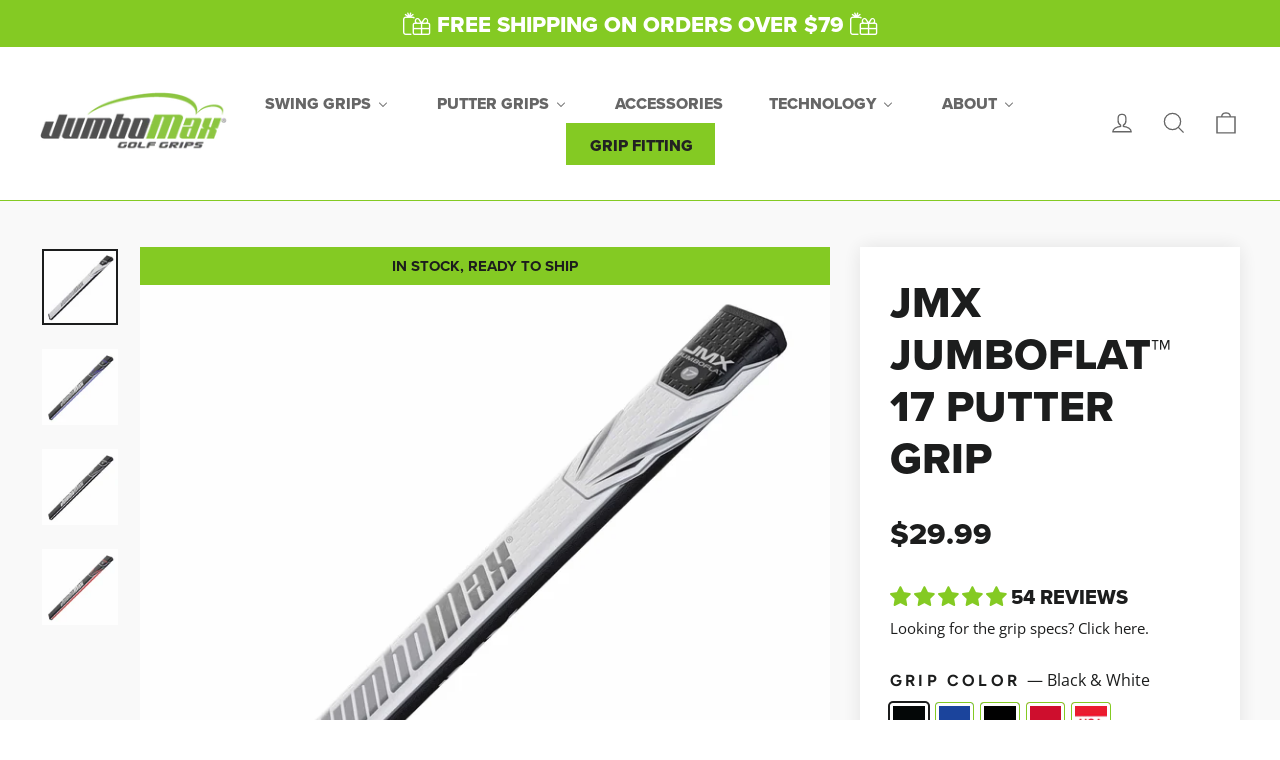

--- FILE ---
content_type: text/html; charset=utf-8
request_url: https://jumbomax.com/products/jmx-jumboflat-17-putter-grip?variant=42188998279392
body_size: 64716
content:















<!doctype html>
<html class="no-js" lang="en" dir="ltr">
<head>
  <meta charset="utf-8">
  <meta http-equiv="X-UA-Compatible" content="IE=edge,chrome=1">
  <meta name="viewport" content="width=device-width,initial-scale=1">
  <meta name="theme-color" content="#84ca23">
  <meta name="google-site-verification" content="vbusGaynAIAq5vjQ3pNIgH-iBTLEpsrU_OeBrBYZjFc" />
  <link rel="canonical" href="https://jumbomax.com/products/jmx-jumboflat-17-putter-grip">
  <link rel="preconnect" href="https://cdn.shopify.com">
  <link rel="preconnect" href="https://fonts.shopifycdn.com">
  <link rel="dns-prefetch" href="https://productreviews.shopifycdn.com">
  <link rel="dns-prefetch" href="https://ajax.googleapis.com">
  <link rel="dns-prefetch" href="https://maps.googleapis.com">
  <link rel="dns-prefetch" href="https://maps.gstatic.com">
  <link rel="stylesheet" id="typekit-proximanova-css" href="https://use.typekit.net/sem6drf.css" media="all">
  <script src="https://kit.fontawesome.com/40f0218228.js" crossorigin="anonymous"></script><link rel="shortcut icon" href="//jumbomax.com/cdn/shop/files/cropped-jm_favicon-180x180_32x32.png?v=1639095769" type="image/png" /><title>JMX JumboFlat™ 17 Putter Grip
&ndash; JumboMax Grips
</title>
<meta name="description" content="A Major Winner: Used By 2020 U.S. Open Champion Bryson DeChambeau. Eliminate Wrist Break: Has the widest profile of any ArmLock grip. Lays Perfectly Flat: Patent-pending tapered shape rests perfectly flat against your forearm. Fits The Fingers: Rounded section is formed to fit your fingers. Boost Feel: Poly-Tour™ outer"><meta property="og:site_name" content="JumboMax Grips">
  <meta property="og:url" content="https://jumbomax.com/products/jmx-jumboflat-17-putter-grip">
  <meta property="og:title" content="JMX JumboFlat™ 17 Putter Grip">
  <meta property="og:type" content="product">
  <meta property="og:description" content="A Major Winner: Used By 2020 U.S. Open Champion Bryson DeChambeau. Eliminate Wrist Break: Has the widest profile of any ArmLock grip. Lays Perfectly Flat: Patent-pending tapered shape rests perfectly flat against your forearm. Fits The Fingers: Rounded section is formed to fit your fingers. Boost Feel: Poly-Tour™ outer"><meta property="og:image" content="http://jumbomax.com/cdn/shop/files/JMX17P_White.jpg?v=1763491790">
    <meta property="og:image:secure_url" content="https://jumbomax.com/cdn/shop/files/JMX17P_White.jpg?v=1763491790">
    <meta property="og:image:width" content="3000">
    <meta property="og:image:height" content="3000"><meta name="twitter:site" content="@">
  <meta name="twitter:card" content="summary_large_image">
  <meta name="twitter:title" content="JMX JumboFlat™ 17 Putter Grip">
  <meta name="twitter:description" content="A Major Winner: Used By 2020 U.S. Open Champion Bryson DeChambeau. Eliminate Wrist Break: Has the widest profile of any ArmLock grip. Lays Perfectly Flat: Patent-pending tapered shape rests perfectly flat against your forearm. Fits The Fingers: Rounded section is formed to fit your fingers. Boost Feel: Poly-Tour™ outer">
<style data-shopify>@font-face {
  font-family: Figtree;
  font-weight: 700;
  font-style: normal;
  font-display: swap;
  src: url("//jumbomax.com/cdn/fonts/figtree/figtree_n7.2fd9bfe01586148e644724096c9d75e8c7a90e55.woff2") format("woff2"),
       url("//jumbomax.com/cdn/fonts/figtree/figtree_n7.ea05de92d862f9594794ab281c4c3a67501ef5fc.woff") format("woff");
}

  @font-face {
  font-family: "Open Sans";
  font-weight: 400;
  font-style: normal;
  font-display: swap;
  src: url("//jumbomax.com/cdn/fonts/open_sans/opensans_n4.c32e4d4eca5273f6d4ee95ddf54b5bbb75fc9b61.woff2") format("woff2"),
       url("//jumbomax.com/cdn/fonts/open_sans/opensans_n4.5f3406f8d94162b37bfa232b486ac93ee892406d.woff") format("woff");
}


  @font-face {
  font-family: "Open Sans";
  font-weight: 600;
  font-style: normal;
  font-display: swap;
  src: url("//jumbomax.com/cdn/fonts/open_sans/opensans_n6.15aeff3c913c3fe570c19cdfeed14ce10d09fb08.woff2") format("woff2"),
       url("//jumbomax.com/cdn/fonts/open_sans/opensans_n6.14bef14c75f8837a87f70ce22013cb146ee3e9f3.woff") format("woff");
}

  @font-face {
  font-family: "Open Sans";
  font-weight: 400;
  font-style: italic;
  font-display: swap;
  src: url("//jumbomax.com/cdn/fonts/open_sans/opensans_i4.6f1d45f7a46916cc95c694aab32ecbf7509cbf33.woff2") format("woff2"),
       url("//jumbomax.com/cdn/fonts/open_sans/opensans_i4.4efaa52d5a57aa9a57c1556cc2b7465d18839daa.woff") format("woff");
}

  @font-face {
  font-family: "Open Sans";
  font-weight: 600;
  font-style: italic;
  font-display: swap;
  src: url("//jumbomax.com/cdn/fonts/open_sans/opensans_i6.828bbc1b99433eacd7d50c9f0c1bfe16f27b89a3.woff2") format("woff2"),
       url("//jumbomax.com/cdn/fonts/open_sans/opensans_i6.a79e1402e2bbd56b8069014f43ff9c422c30d057.woff") format("woff");
}

</style><link href="//jumbomax.com/cdn/shop/t/20/assets/theme.css?v=166203804239893735831725543535" rel="stylesheet" type="text/css" media="all" />
  <link href="//jumbomax.com/cdn/shop/t/20/assets/extra.css?v=10949689147012938591764616920" rel="stylesheet" type="text/css" media="all" />
  <link href="//jumbomax.com/cdn/shop/t/20/assets/owl.carousel.min.css?v=176829526987963456631725543354" rel="stylesheet" type="text/css" media="all" />
<style data-shopify>:root {
    --typeHeaderPrimary: Figtree;
    --typeHeaderFallback: sans-serif;
    --typeHeaderSize: 44px;
    --typeHeaderWeight: 700;
    --typeHeaderLineHeight: 1.2;
    --typeHeaderSpacing: 0.0em;

    --typeBasePrimary:"Open Sans";
    --typeBaseFallback:sans-serif;
    --typeBaseSize: 20px;
    --typeBaseWeight: 400;
    --typeBaseLineHeight: 1.6;
    --typeBaseSpacing: 0.0em;

    --iconWeight: 3px;
    --iconLinecaps: miter;
  }

  
.collection-hero__content:before,
  .hero__image-wrapper:before,
  .hero__media:before {
    background-image: linear-gradient(to bottom, rgba(0, 0, 0, 0.0) 0%, rgba(0, 0, 0, 0.0) 40%, rgba(0, 0, 0, 0.62) 100%);
  }

  .skrim__item-content .skrim__overlay:after {
    background-image: linear-gradient(to bottom, rgba(0, 0, 0, 0.0) 30%, rgba(0, 0, 0, 0.62) 100%);
  }

  .placeholder-content {
    background-image: linear-gradient(100deg, #ffffff 40%, #f7f7f7 63%, #ffffff 79%);
  }</style><script>
    document.documentElement.className = document.documentElement.className.replace('no-js', 'js');

    window.theme = window.theme || {};
    theme.routes = {
      home: "/",
      cart: "/cart.js",
      cartPage: "/cart",
      cartAdd: "/cart/add.js",
      cartChange: "/cart/change.js"
    };
    theme.strings = {
      soldOut: "Not Available",
      unavailable: "Unavailable",
      inStockLabel: "In stock, ready to ship",
      stockLabel: "Low stock - [count] items left",
      willNotShipUntil: "Available on Backorder. Estimated Ship Date:  [date]",
      willBeInStockAfter: "Available on Backorder. Estimated Ship Date:  [date]",
      waitingForStock: "Available On Backorder",
      cartSavings: "You're saving [savings]",
      cartEmpty: "Your cart is currently empty.",
      cartTermsConfirmation: "You must agree with the terms and conditions of sales to check out",
      searchCollections: "Collections:",
      searchPages: "Pages:",
      searchArticles: "Articles:"
    };
    theme.settings = {
      dynamicVariantsEnable: true,
      cartType: "page",
      isCustomerTemplate: false,
      moneyFormat: "${{amount}}",
      predictiveSearch: true,
      predictiveSearchType: "product,article,page,collection",
      quickView: false,
      themeName: 'Motion',
      themeVersion: "8.2.0"
    };
  </script>

  
  
  <script>window.performance && window.performance.mark && window.performance.mark('shopify.content_for_header.start');</script><meta name="facebook-domain-verification" content="y1hkcc8gf7wodls9xxf2zr1v4b5t6t">
<meta name="google-site-verification" content="vbusGaynAIAq5vjQ3pNIgH-iBTLEpsrU_OeBrBYZjFc">
<meta id="shopify-digital-wallet" name="shopify-digital-wallet" content="/61448093920/digital_wallets/dialog">
<meta name="shopify-checkout-api-token" content="9bec189e69426aad7b33210be654d574">
<meta id="in-context-paypal-metadata" data-shop-id="61448093920" data-venmo-supported="true" data-environment="production" data-locale="en_US" data-paypal-v4="true" data-currency="USD">
<link rel="alternate" type="application/json+oembed" href="https://jumbomax.com/products/jmx-jumboflat-17-putter-grip.oembed">
<script async="async" src="/checkouts/internal/preloads.js?locale=en-US"></script>
<link rel="preconnect" href="https://shop.app" crossorigin="anonymous">
<script async="async" src="https://shop.app/checkouts/internal/preloads.js?locale=en-US&shop_id=61448093920" crossorigin="anonymous"></script>
<script id="apple-pay-shop-capabilities" type="application/json">{"shopId":61448093920,"countryCode":"US","currencyCode":"USD","merchantCapabilities":["supports3DS"],"merchantId":"gid:\/\/shopify\/Shop\/61448093920","merchantName":"JumboMax Grips","requiredBillingContactFields":["postalAddress","email","phone"],"requiredShippingContactFields":["postalAddress","email","phone"],"shippingType":"shipping","supportedNetworks":["visa","masterCard","amex","discover","elo","jcb"],"total":{"type":"pending","label":"JumboMax Grips","amount":"1.00"},"shopifyPaymentsEnabled":true,"supportsSubscriptions":true}</script>
<script id="shopify-features" type="application/json">{"accessToken":"9bec189e69426aad7b33210be654d574","betas":["rich-media-storefront-analytics"],"domain":"jumbomax.com","predictiveSearch":true,"shopId":61448093920,"locale":"en"}</script>
<script>var Shopify = Shopify || {};
Shopify.shop = "jmx-grips.myshopify.com";
Shopify.locale = "en";
Shopify.currency = {"active":"USD","rate":"1.0"};
Shopify.country = "US";
Shopify.theme = {"name":"JMX Main Theme - Backorder Visual Elements","id":145166139616,"schema_name":"Motion","schema_version":"8.2.0","theme_store_id":847,"role":"main"};
Shopify.theme.handle = "null";
Shopify.theme.style = {"id":null,"handle":null};
Shopify.cdnHost = "jumbomax.com/cdn";
Shopify.routes = Shopify.routes || {};
Shopify.routes.root = "/";</script>
<script type="module">!function(o){(o.Shopify=o.Shopify||{}).modules=!0}(window);</script>
<script>!function(o){function n(){var o=[];function n(){o.push(Array.prototype.slice.apply(arguments))}return n.q=o,n}var t=o.Shopify=o.Shopify||{};t.loadFeatures=n(),t.autoloadFeatures=n()}(window);</script>
<script>
  window.ShopifyPay = window.ShopifyPay || {};
  window.ShopifyPay.apiHost = "shop.app\/pay";
  window.ShopifyPay.redirectState = null;
</script>
<script id="shop-js-analytics" type="application/json">{"pageType":"product"}</script>
<script defer="defer" async type="module" src="//jumbomax.com/cdn/shopifycloud/shop-js/modules/v2/client.init-shop-cart-sync_BN7fPSNr.en.esm.js"></script>
<script defer="defer" async type="module" src="//jumbomax.com/cdn/shopifycloud/shop-js/modules/v2/chunk.common_Cbph3Kss.esm.js"></script>
<script defer="defer" async type="module" src="//jumbomax.com/cdn/shopifycloud/shop-js/modules/v2/chunk.modal_DKumMAJ1.esm.js"></script>
<script type="module">
  await import("//jumbomax.com/cdn/shopifycloud/shop-js/modules/v2/client.init-shop-cart-sync_BN7fPSNr.en.esm.js");
await import("//jumbomax.com/cdn/shopifycloud/shop-js/modules/v2/chunk.common_Cbph3Kss.esm.js");
await import("//jumbomax.com/cdn/shopifycloud/shop-js/modules/v2/chunk.modal_DKumMAJ1.esm.js");

  window.Shopify.SignInWithShop?.initShopCartSync?.({"fedCMEnabled":true,"windoidEnabled":true});

</script>
<script defer="defer" async type="module" src="//jumbomax.com/cdn/shopifycloud/shop-js/modules/v2/client.payment-terms_BxzfvcZJ.en.esm.js"></script>
<script defer="defer" async type="module" src="//jumbomax.com/cdn/shopifycloud/shop-js/modules/v2/chunk.common_Cbph3Kss.esm.js"></script>
<script defer="defer" async type="module" src="//jumbomax.com/cdn/shopifycloud/shop-js/modules/v2/chunk.modal_DKumMAJ1.esm.js"></script>
<script type="module">
  await import("//jumbomax.com/cdn/shopifycloud/shop-js/modules/v2/client.payment-terms_BxzfvcZJ.en.esm.js");
await import("//jumbomax.com/cdn/shopifycloud/shop-js/modules/v2/chunk.common_Cbph3Kss.esm.js");
await import("//jumbomax.com/cdn/shopifycloud/shop-js/modules/v2/chunk.modal_DKumMAJ1.esm.js");

  
</script>
<script>
  window.Shopify = window.Shopify || {};
  if (!window.Shopify.featureAssets) window.Shopify.featureAssets = {};
  window.Shopify.featureAssets['shop-js'] = {"shop-cart-sync":["modules/v2/client.shop-cart-sync_CJVUk8Jm.en.esm.js","modules/v2/chunk.common_Cbph3Kss.esm.js","modules/v2/chunk.modal_DKumMAJ1.esm.js"],"init-fed-cm":["modules/v2/client.init-fed-cm_7Fvt41F4.en.esm.js","modules/v2/chunk.common_Cbph3Kss.esm.js","modules/v2/chunk.modal_DKumMAJ1.esm.js"],"init-shop-email-lookup-coordinator":["modules/v2/client.init-shop-email-lookup-coordinator_Cc088_bR.en.esm.js","modules/v2/chunk.common_Cbph3Kss.esm.js","modules/v2/chunk.modal_DKumMAJ1.esm.js"],"init-windoid":["modules/v2/client.init-windoid_hPopwJRj.en.esm.js","modules/v2/chunk.common_Cbph3Kss.esm.js","modules/v2/chunk.modal_DKumMAJ1.esm.js"],"shop-button":["modules/v2/client.shop-button_B0jaPSNF.en.esm.js","modules/v2/chunk.common_Cbph3Kss.esm.js","modules/v2/chunk.modal_DKumMAJ1.esm.js"],"shop-cash-offers":["modules/v2/client.shop-cash-offers_DPIskqss.en.esm.js","modules/v2/chunk.common_Cbph3Kss.esm.js","modules/v2/chunk.modal_DKumMAJ1.esm.js"],"shop-toast-manager":["modules/v2/client.shop-toast-manager_CK7RT69O.en.esm.js","modules/v2/chunk.common_Cbph3Kss.esm.js","modules/v2/chunk.modal_DKumMAJ1.esm.js"],"init-shop-cart-sync":["modules/v2/client.init-shop-cart-sync_BN7fPSNr.en.esm.js","modules/v2/chunk.common_Cbph3Kss.esm.js","modules/v2/chunk.modal_DKumMAJ1.esm.js"],"init-customer-accounts-sign-up":["modules/v2/client.init-customer-accounts-sign-up_CfPf4CXf.en.esm.js","modules/v2/client.shop-login-button_DeIztwXF.en.esm.js","modules/v2/chunk.common_Cbph3Kss.esm.js","modules/v2/chunk.modal_DKumMAJ1.esm.js"],"pay-button":["modules/v2/client.pay-button_CgIwFSYN.en.esm.js","modules/v2/chunk.common_Cbph3Kss.esm.js","modules/v2/chunk.modal_DKumMAJ1.esm.js"],"init-customer-accounts":["modules/v2/client.init-customer-accounts_DQ3x16JI.en.esm.js","modules/v2/client.shop-login-button_DeIztwXF.en.esm.js","modules/v2/chunk.common_Cbph3Kss.esm.js","modules/v2/chunk.modal_DKumMAJ1.esm.js"],"avatar":["modules/v2/client.avatar_BTnouDA3.en.esm.js"],"init-shop-for-new-customer-accounts":["modules/v2/client.init-shop-for-new-customer-accounts_CsZy_esa.en.esm.js","modules/v2/client.shop-login-button_DeIztwXF.en.esm.js","modules/v2/chunk.common_Cbph3Kss.esm.js","modules/v2/chunk.modal_DKumMAJ1.esm.js"],"shop-follow-button":["modules/v2/client.shop-follow-button_BRMJjgGd.en.esm.js","modules/v2/chunk.common_Cbph3Kss.esm.js","modules/v2/chunk.modal_DKumMAJ1.esm.js"],"checkout-modal":["modules/v2/client.checkout-modal_B9Drz_yf.en.esm.js","modules/v2/chunk.common_Cbph3Kss.esm.js","modules/v2/chunk.modal_DKumMAJ1.esm.js"],"shop-login-button":["modules/v2/client.shop-login-button_DeIztwXF.en.esm.js","modules/v2/chunk.common_Cbph3Kss.esm.js","modules/v2/chunk.modal_DKumMAJ1.esm.js"],"lead-capture":["modules/v2/client.lead-capture_DXYzFM3R.en.esm.js","modules/v2/chunk.common_Cbph3Kss.esm.js","modules/v2/chunk.modal_DKumMAJ1.esm.js"],"shop-login":["modules/v2/client.shop-login_CA5pJqmO.en.esm.js","modules/v2/chunk.common_Cbph3Kss.esm.js","modules/v2/chunk.modal_DKumMAJ1.esm.js"],"payment-terms":["modules/v2/client.payment-terms_BxzfvcZJ.en.esm.js","modules/v2/chunk.common_Cbph3Kss.esm.js","modules/v2/chunk.modal_DKumMAJ1.esm.js"]};
</script>
<script>(function() {
  var isLoaded = false;
  function asyncLoad() {
    if (isLoaded) return;
    isLoaded = true;
    var urls = ["https:\/\/affilo.io\/libs\/affi_auto_apply_codes.js?shop=jmx-grips.myshopify.com","https:\/\/cdn.shopify.com\/s\/files\/1\/0614\/4809\/3920\/t\/13\/assets\/basic.js?v=1687355292\u0026shop=jmx-grips.myshopify.com","https:\/\/id-shop.govx.com\/app\/jmx-grips.myshopify.com\/govx.js?shop=jmx-grips.myshopify.com","https:\/\/upsells.boldapps.net\/v2_ui\/js\/UpsellTracker.js?shop=jmx-grips.myshopify.com","https:\/\/upsells.boldapps.net\/v2_ui\/js\/upsell.js?shop=jmx-grips.myshopify.com","https:\/\/stack-discounts.merchantyard.com\/js\/integrations\/script.js?v=8086\u0026shop=jmx-grips.myshopify.com","https:\/\/iis.intercom.io\/widget.js?shop=jmx-grips.myshopify.com","https:\/\/iis.intercom.io\/\/widget.js?shop=jmx-grips.myshopify.com","https:\/\/na.shgcdn3.com\/pixel-collector.js?shop=jmx-grips.myshopify.com"];
    for (var i = 0; i < urls.length; i++) {
      var s = document.createElement('script');
      s.type = 'text/javascript';
      s.async = true;
      s.src = urls[i];
      var x = document.getElementsByTagName('script')[0];
      x.parentNode.insertBefore(s, x);
    }
  };
  if(window.attachEvent) {
    window.attachEvent('onload', asyncLoad);
  } else {
    window.addEventListener('load', asyncLoad, false);
  }
})();</script>
<script id="__st">var __st={"a":61448093920,"offset":-18000,"reqid":"cd482231-a80c-42ab-9889-2d3e8c01b07f-1769791944","pageurl":"jumbomax.com\/products\/jmx-jumboflat-17-putter-grip?variant=42188998279392","u":"e0765e312b28","p":"product","rtyp":"product","rid":7492977197280};</script>
<script>window.ShopifyPaypalV4VisibilityTracking = true;</script>
<script id="captcha-bootstrap">!function(){'use strict';const t='contact',e='account',n='new_comment',o=[[t,t],['blogs',n],['comments',n],[t,'customer']],c=[[e,'customer_login'],[e,'guest_login'],[e,'recover_customer_password'],[e,'create_customer']],r=t=>t.map((([t,e])=>`form[action*='/${t}']:not([data-nocaptcha='true']) input[name='form_type'][value='${e}']`)).join(','),a=t=>()=>t?[...document.querySelectorAll(t)].map((t=>t.form)):[];function s(){const t=[...o],e=r(t);return a(e)}const i='password',u='form_key',d=['recaptcha-v3-token','g-recaptcha-response','h-captcha-response',i],f=()=>{try{return window.sessionStorage}catch{return}},m='__shopify_v',_=t=>t.elements[u];function p(t,e,n=!1){try{const o=window.sessionStorage,c=JSON.parse(o.getItem(e)),{data:r}=function(t){const{data:e,action:n}=t;return t[m]||n?{data:e,action:n}:{data:t,action:n}}(c);for(const[e,n]of Object.entries(r))t.elements[e]&&(t.elements[e].value=n);n&&o.removeItem(e)}catch(o){console.error('form repopulation failed',{error:o})}}const l='form_type',E='cptcha';function T(t){t.dataset[E]=!0}const w=window,h=w.document,L='Shopify',v='ce_forms',y='captcha';let A=!1;((t,e)=>{const n=(g='f06e6c50-85a8-45c8-87d0-21a2b65856fe',I='https://cdn.shopify.com/shopifycloud/storefront-forms-hcaptcha/ce_storefront_forms_captcha_hcaptcha.v1.5.2.iife.js',D={infoText:'Protected by hCaptcha',privacyText:'Privacy',termsText:'Terms'},(t,e,n)=>{const o=w[L][v],c=o.bindForm;if(c)return c(t,g,e,D).then(n);var r;o.q.push([[t,g,e,D],n]),r=I,A||(h.body.append(Object.assign(h.createElement('script'),{id:'captcha-provider',async:!0,src:r})),A=!0)});var g,I,D;w[L]=w[L]||{},w[L][v]=w[L][v]||{},w[L][v].q=[],w[L][y]=w[L][y]||{},w[L][y].protect=function(t,e){n(t,void 0,e),T(t)},Object.freeze(w[L][y]),function(t,e,n,w,h,L){const[v,y,A,g]=function(t,e,n){const i=e?o:[],u=t?c:[],d=[...i,...u],f=r(d),m=r(i),_=r(d.filter((([t,e])=>n.includes(e))));return[a(f),a(m),a(_),s()]}(w,h,L),I=t=>{const e=t.target;return e instanceof HTMLFormElement?e:e&&e.form},D=t=>v().includes(t);t.addEventListener('submit',(t=>{const e=I(t);if(!e)return;const n=D(e)&&!e.dataset.hcaptchaBound&&!e.dataset.recaptchaBound,o=_(e),c=g().includes(e)&&(!o||!o.value);(n||c)&&t.preventDefault(),c&&!n&&(function(t){try{if(!f())return;!function(t){const e=f();if(!e)return;const n=_(t);if(!n)return;const o=n.value;o&&e.removeItem(o)}(t);const e=Array.from(Array(32),(()=>Math.random().toString(36)[2])).join('');!function(t,e){_(t)||t.append(Object.assign(document.createElement('input'),{type:'hidden',name:u})),t.elements[u].value=e}(t,e),function(t,e){const n=f();if(!n)return;const o=[...t.querySelectorAll(`input[type='${i}']`)].map((({name:t})=>t)),c=[...d,...o],r={};for(const[a,s]of new FormData(t).entries())c.includes(a)||(r[a]=s);n.setItem(e,JSON.stringify({[m]:1,action:t.action,data:r}))}(t,e)}catch(e){console.error('failed to persist form',e)}}(e),e.submit())}));const S=(t,e)=>{t&&!t.dataset[E]&&(n(t,e.some((e=>e===t))),T(t))};for(const o of['focusin','change'])t.addEventListener(o,(t=>{const e=I(t);D(e)&&S(e,y())}));const B=e.get('form_key'),M=e.get(l),P=B&&M;t.addEventListener('DOMContentLoaded',(()=>{const t=y();if(P)for(const e of t)e.elements[l].value===M&&p(e,B);[...new Set([...A(),...v().filter((t=>'true'===t.dataset.shopifyCaptcha))])].forEach((e=>S(e,t)))}))}(h,new URLSearchParams(w.location.search),n,t,e,['guest_login'])})(!0,!0)}();</script>
<script integrity="sha256-4kQ18oKyAcykRKYeNunJcIwy7WH5gtpwJnB7kiuLZ1E=" data-source-attribution="shopify.loadfeatures" defer="defer" src="//jumbomax.com/cdn/shopifycloud/storefront/assets/storefront/load_feature-a0a9edcb.js" crossorigin="anonymous"></script>
<script crossorigin="anonymous" defer="defer" src="//jumbomax.com/cdn/shopifycloud/storefront/assets/shopify_pay/storefront-65b4c6d7.js?v=20250812"></script>
<script data-source-attribution="shopify.dynamic_checkout.dynamic.init">var Shopify=Shopify||{};Shopify.PaymentButton=Shopify.PaymentButton||{isStorefrontPortableWallets:!0,init:function(){window.Shopify.PaymentButton.init=function(){};var t=document.createElement("script");t.src="https://jumbomax.com/cdn/shopifycloud/portable-wallets/latest/portable-wallets.en.js",t.type="module",document.head.appendChild(t)}};
</script>
<script data-source-attribution="shopify.dynamic_checkout.buyer_consent">
  function portableWalletsHideBuyerConsent(e){var t=document.getElementById("shopify-buyer-consent"),n=document.getElementById("shopify-subscription-policy-button");t&&n&&(t.classList.add("hidden"),t.setAttribute("aria-hidden","true"),n.removeEventListener("click",e))}function portableWalletsShowBuyerConsent(e){var t=document.getElementById("shopify-buyer-consent"),n=document.getElementById("shopify-subscription-policy-button");t&&n&&(t.classList.remove("hidden"),t.removeAttribute("aria-hidden"),n.addEventListener("click",e))}window.Shopify?.PaymentButton&&(window.Shopify.PaymentButton.hideBuyerConsent=portableWalletsHideBuyerConsent,window.Shopify.PaymentButton.showBuyerConsent=portableWalletsShowBuyerConsent);
</script>
<script data-source-attribution="shopify.dynamic_checkout.cart.bootstrap">document.addEventListener("DOMContentLoaded",(function(){function t(){return document.querySelector("shopify-accelerated-checkout-cart, shopify-accelerated-checkout")}if(t())Shopify.PaymentButton.init();else{new MutationObserver((function(e,n){t()&&(Shopify.PaymentButton.init(),n.disconnect())})).observe(document.body,{childList:!0,subtree:!0})}}));
</script>
<link id="shopify-accelerated-checkout-styles" rel="stylesheet" media="screen" href="https://jumbomax.com/cdn/shopifycloud/portable-wallets/latest/accelerated-checkout-backwards-compat.css" crossorigin="anonymous">
<style id="shopify-accelerated-checkout-cart">
        #shopify-buyer-consent {
  margin-top: 1em;
  display: inline-block;
  width: 100%;
}

#shopify-buyer-consent.hidden {
  display: none;
}

#shopify-subscription-policy-button {
  background: none;
  border: none;
  padding: 0;
  text-decoration: underline;
  font-size: inherit;
  cursor: pointer;
}

#shopify-subscription-policy-button::before {
  box-shadow: none;
}

      </style>

<script>window.performance && window.performance.mark && window.performance.mark('shopify.content_for_header.end');</script>
  





  <script type="text/javascript">
    
      window.__shgMoneyFormat = window.__shgMoneyFormat || {"AED":{"currency":"AED","currency_symbol":"د.إ","currency_symbol_location":"left","decimal_places":2,"decimal_separator":".","thousands_separator":","},"AFN":{"currency":"AFN","currency_symbol":"؋","currency_symbol_location":"left","decimal_places":2,"decimal_separator":".","thousands_separator":","},"ALL":{"currency":"ALL","currency_symbol":"L","currency_symbol_location":"left","decimal_places":2,"decimal_separator":".","thousands_separator":","},"AMD":{"currency":"AMD","currency_symbol":"դր.","currency_symbol_location":"left","decimal_places":2,"decimal_separator":".","thousands_separator":","},"ANG":{"currency":"ANG","currency_symbol":"ƒ","currency_symbol_location":"left","decimal_places":2,"decimal_separator":".","thousands_separator":","},"AUD":{"currency":"AUD","currency_symbol":"$","currency_symbol_location":"left","decimal_places":2,"decimal_separator":".","thousands_separator":","},"AWG":{"currency":"AWG","currency_symbol":"ƒ","currency_symbol_location":"left","decimal_places":2,"decimal_separator":".","thousands_separator":","},"AZN":{"currency":"AZN","currency_symbol":"₼","currency_symbol_location":"left","decimal_places":2,"decimal_separator":".","thousands_separator":","},"BAM":{"currency":"BAM","currency_symbol":"КМ","currency_symbol_location":"left","decimal_places":2,"decimal_separator":".","thousands_separator":","},"BBD":{"currency":"BBD","currency_symbol":"$","currency_symbol_location":"left","decimal_places":2,"decimal_separator":".","thousands_separator":","},"BDT":{"currency":"BDT","currency_symbol":"৳","currency_symbol_location":"left","decimal_places":2,"decimal_separator":".","thousands_separator":","},"BIF":{"currency":"BIF","currency_symbol":"Fr","currency_symbol_location":"left","decimal_places":2,"decimal_separator":".","thousands_separator":","},"BND":{"currency":"BND","currency_symbol":"$","currency_symbol_location":"left","decimal_places":2,"decimal_separator":".","thousands_separator":","},"BOB":{"currency":"BOB","currency_symbol":"Bs.","currency_symbol_location":"left","decimal_places":2,"decimal_separator":".","thousands_separator":","},"BSD":{"currency":"BSD","currency_symbol":"$","currency_symbol_location":"left","decimal_places":2,"decimal_separator":".","thousands_separator":","},"BWP":{"currency":"BWP","currency_symbol":"P","currency_symbol_location":"left","decimal_places":2,"decimal_separator":".","thousands_separator":","},"BZD":{"currency":"BZD","currency_symbol":"$","currency_symbol_location":"left","decimal_places":2,"decimal_separator":".","thousands_separator":","},"CAD":{"currency":"CAD","currency_symbol":"$","currency_symbol_location":"left","decimal_places":2,"decimal_separator":".","thousands_separator":","},"CDF":{"currency":"CDF","currency_symbol":"Fr","currency_symbol_location":"left","decimal_places":2,"decimal_separator":".","thousands_separator":","},"CHF":{"currency":"CHF","currency_symbol":"CHF","currency_symbol_location":"left","decimal_places":2,"decimal_separator":".","thousands_separator":","},"CNY":{"currency":"CNY","currency_symbol":"¥","currency_symbol_location":"left","decimal_places":2,"decimal_separator":".","thousands_separator":","},"CRC":{"currency":"CRC","currency_symbol":"₡","currency_symbol_location":"left","decimal_places":2,"decimal_separator":".","thousands_separator":","},"CVE":{"currency":"CVE","currency_symbol":"$","currency_symbol_location":"left","decimal_places":2,"decimal_separator":".","thousands_separator":","},"CZK":{"currency":"CZK","currency_symbol":"Kč","currency_symbol_location":"left","decimal_places":2,"decimal_separator":".","thousands_separator":","},"DJF":{"currency":"DJF","currency_symbol":"Fdj","currency_symbol_location":"left","decimal_places":2,"decimal_separator":".","thousands_separator":","},"DKK":{"currency":"DKK","currency_symbol":"kr.","currency_symbol_location":"left","decimal_places":2,"decimal_separator":".","thousands_separator":","},"DOP":{"currency":"DOP","currency_symbol":"$","currency_symbol_location":"left","decimal_places":2,"decimal_separator":".","thousands_separator":","},"DZD":{"currency":"DZD","currency_symbol":"د.ج","currency_symbol_location":"left","decimal_places":2,"decimal_separator":".","thousands_separator":","},"EGP":{"currency":"EGP","currency_symbol":"ج.م","currency_symbol_location":"left","decimal_places":2,"decimal_separator":".","thousands_separator":","},"ETB":{"currency":"ETB","currency_symbol":"Br","currency_symbol_location":"left","decimal_places":2,"decimal_separator":".","thousands_separator":","},"EUR":{"currency":"EUR","currency_symbol":"€","currency_symbol_location":"left","decimal_places":2,"decimal_separator":".","thousands_separator":","},"FJD":{"currency":"FJD","currency_symbol":"$","currency_symbol_location":"left","decimal_places":2,"decimal_separator":".","thousands_separator":","},"FKP":{"currency":"FKP","currency_symbol":"£","currency_symbol_location":"left","decimal_places":2,"decimal_separator":".","thousands_separator":","},"GBP":{"currency":"GBP","currency_symbol":"£","currency_symbol_location":"left","decimal_places":2,"decimal_separator":".","thousands_separator":","},"GMD":{"currency":"GMD","currency_symbol":"D","currency_symbol_location":"left","decimal_places":2,"decimal_separator":".","thousands_separator":","},"GNF":{"currency":"GNF","currency_symbol":"Fr","currency_symbol_location":"left","decimal_places":2,"decimal_separator":".","thousands_separator":","},"GTQ":{"currency":"GTQ","currency_symbol":"Q","currency_symbol_location":"left","decimal_places":2,"decimal_separator":".","thousands_separator":","},"GYD":{"currency":"GYD","currency_symbol":"$","currency_symbol_location":"left","decimal_places":2,"decimal_separator":".","thousands_separator":","},"HKD":{"currency":"HKD","currency_symbol":"$","currency_symbol_location":"left","decimal_places":2,"decimal_separator":".","thousands_separator":","},"HNL":{"currency":"HNL","currency_symbol":"L","currency_symbol_location":"left","decimal_places":2,"decimal_separator":".","thousands_separator":","},"HUF":{"currency":"HUF","currency_symbol":"Ft","currency_symbol_location":"left","decimal_places":2,"decimal_separator":".","thousands_separator":","},"IDR":{"currency":"IDR","currency_symbol":"Rp","currency_symbol_location":"left","decimal_places":2,"decimal_separator":".","thousands_separator":","},"ILS":{"currency":"ILS","currency_symbol":"₪","currency_symbol_location":"left","decimal_places":2,"decimal_separator":".","thousands_separator":","},"INR":{"currency":"INR","currency_symbol":"₹","currency_symbol_location":"left","decimal_places":2,"decimal_separator":".","thousands_separator":","},"ISK":{"currency":"ISK","currency_symbol":"kr.","currency_symbol_location":"left","decimal_places":2,"decimal_separator":".","thousands_separator":","},"JMD":{"currency":"JMD","currency_symbol":"$","currency_symbol_location":"left","decimal_places":2,"decimal_separator":".","thousands_separator":","},"JPY":{"currency":"JPY","currency_symbol":"¥","currency_symbol_location":"left","decimal_places":2,"decimal_separator":".","thousands_separator":","},"KES":{"currency":"KES","currency_symbol":"KSh","currency_symbol_location":"left","decimal_places":2,"decimal_separator":".","thousands_separator":","},"KGS":{"currency":"KGS","currency_symbol":"som","currency_symbol_location":"left","decimal_places":2,"decimal_separator":".","thousands_separator":","},"KHR":{"currency":"KHR","currency_symbol":"៛","currency_symbol_location":"left","decimal_places":2,"decimal_separator":".","thousands_separator":","},"KMF":{"currency":"KMF","currency_symbol":"Fr","currency_symbol_location":"left","decimal_places":2,"decimal_separator":".","thousands_separator":","},"KRW":{"currency":"KRW","currency_symbol":"₩","currency_symbol_location":"left","decimal_places":2,"decimal_separator":".","thousands_separator":","},"KYD":{"currency":"KYD","currency_symbol":"$","currency_symbol_location":"left","decimal_places":2,"decimal_separator":".","thousands_separator":","},"KZT":{"currency":"KZT","currency_symbol":"₸","currency_symbol_location":"left","decimal_places":2,"decimal_separator":".","thousands_separator":","},"LAK":{"currency":"LAK","currency_symbol":"₭","currency_symbol_location":"left","decimal_places":2,"decimal_separator":".","thousands_separator":","},"LBP":{"currency":"LBP","currency_symbol":"ل.ل","currency_symbol_location":"left","decimal_places":2,"decimal_separator":".","thousands_separator":","},"LKR":{"currency":"LKR","currency_symbol":"₨","currency_symbol_location":"left","decimal_places":2,"decimal_separator":".","thousands_separator":","},"MAD":{"currency":"MAD","currency_symbol":"د.م.","currency_symbol_location":"left","decimal_places":2,"decimal_separator":".","thousands_separator":","},"MDL":{"currency":"MDL","currency_symbol":"L","currency_symbol_location":"left","decimal_places":2,"decimal_separator":".","thousands_separator":","},"MKD":{"currency":"MKD","currency_symbol":"ден","currency_symbol_location":"left","decimal_places":2,"decimal_separator":".","thousands_separator":","},"MMK":{"currency":"MMK","currency_symbol":"K","currency_symbol_location":"left","decimal_places":2,"decimal_separator":".","thousands_separator":","},"MNT":{"currency":"MNT","currency_symbol":"₮","currency_symbol_location":"left","decimal_places":2,"decimal_separator":".","thousands_separator":","},"MOP":{"currency":"MOP","currency_symbol":"P","currency_symbol_location":"left","decimal_places":2,"decimal_separator":".","thousands_separator":","},"MUR":{"currency":"MUR","currency_symbol":"₨","currency_symbol_location":"left","decimal_places":2,"decimal_separator":".","thousands_separator":","},"MVR":{"currency":"MVR","currency_symbol":"MVR","currency_symbol_location":"left","decimal_places":2,"decimal_separator":".","thousands_separator":","},"MWK":{"currency":"MWK","currency_symbol":"MK","currency_symbol_location":"left","decimal_places":2,"decimal_separator":".","thousands_separator":","},"MYR":{"currency":"MYR","currency_symbol":"RM","currency_symbol_location":"left","decimal_places":2,"decimal_separator":".","thousands_separator":","},"NGN":{"currency":"NGN","currency_symbol":"₦","currency_symbol_location":"left","decimal_places":2,"decimal_separator":".","thousands_separator":","},"NIO":{"currency":"NIO","currency_symbol":"C$","currency_symbol_location":"left","decimal_places":2,"decimal_separator":".","thousands_separator":","},"NPR":{"currency":"NPR","currency_symbol":"Rs.","currency_symbol_location":"left","decimal_places":2,"decimal_separator":".","thousands_separator":","},"NZD":{"currency":"NZD","currency_symbol":"$","currency_symbol_location":"left","decimal_places":2,"decimal_separator":".","thousands_separator":","},"PEN":{"currency":"PEN","currency_symbol":"S/","currency_symbol_location":"left","decimal_places":2,"decimal_separator":".","thousands_separator":","},"PGK":{"currency":"PGK","currency_symbol":"K","currency_symbol_location":"left","decimal_places":2,"decimal_separator":".","thousands_separator":","},"PHP":{"currency":"PHP","currency_symbol":"₱","currency_symbol_location":"left","decimal_places":2,"decimal_separator":".","thousands_separator":","},"PKR":{"currency":"PKR","currency_symbol":"₨","currency_symbol_location":"left","decimal_places":2,"decimal_separator":".","thousands_separator":","},"PLN":{"currency":"PLN","currency_symbol":"zł","currency_symbol_location":"left","decimal_places":2,"decimal_separator":".","thousands_separator":","},"PYG":{"currency":"PYG","currency_symbol":"₲","currency_symbol_location":"left","decimal_places":2,"decimal_separator":".","thousands_separator":","},"QAR":{"currency":"QAR","currency_symbol":"ر.ق","currency_symbol_location":"left","decimal_places":2,"decimal_separator":".","thousands_separator":","},"RON":{"currency":"RON","currency_symbol":"Lei","currency_symbol_location":"left","decimal_places":2,"decimal_separator":".","thousands_separator":","},"RSD":{"currency":"RSD","currency_symbol":"РСД","currency_symbol_location":"left","decimal_places":2,"decimal_separator":".","thousands_separator":","},"RWF":{"currency":"RWF","currency_symbol":"FRw","currency_symbol_location":"left","decimal_places":2,"decimal_separator":".","thousands_separator":","},"SAR":{"currency":"SAR","currency_symbol":"ر.س","currency_symbol_location":"left","decimal_places":2,"decimal_separator":".","thousands_separator":","},"SBD":{"currency":"SBD","currency_symbol":"$","currency_symbol_location":"left","decimal_places":2,"decimal_separator":".","thousands_separator":","},"SEK":{"currency":"SEK","currency_symbol":"kr","currency_symbol_location":"left","decimal_places":2,"decimal_separator":".","thousands_separator":","},"SGD":{"currency":"SGD","currency_symbol":"$","currency_symbol_location":"left","decimal_places":2,"decimal_separator":".","thousands_separator":","},"SHP":{"currency":"SHP","currency_symbol":"£","currency_symbol_location":"left","decimal_places":2,"decimal_separator":".","thousands_separator":","},"SLL":{"currency":"SLL","currency_symbol":"Le","currency_symbol_location":"left","decimal_places":2,"decimal_separator":".","thousands_separator":","},"STD":{"currency":"STD","currency_symbol":"Db","currency_symbol_location":"left","decimal_places":2,"decimal_separator":".","thousands_separator":","},"THB":{"currency":"THB","currency_symbol":"฿","currency_symbol_location":"left","decimal_places":2,"decimal_separator":".","thousands_separator":","},"TJS":{"currency":"TJS","currency_symbol":"ЅМ","currency_symbol_location":"left","decimal_places":2,"decimal_separator":".","thousands_separator":","},"TOP":{"currency":"TOP","currency_symbol":"T$","currency_symbol_location":"left","decimal_places":2,"decimal_separator":".","thousands_separator":","},"TTD":{"currency":"TTD","currency_symbol":"$","currency_symbol_location":"left","decimal_places":2,"decimal_separator":".","thousands_separator":","},"TWD":{"currency":"TWD","currency_symbol":"$","currency_symbol_location":"left","decimal_places":2,"decimal_separator":".","thousands_separator":","},"TZS":{"currency":"TZS","currency_symbol":"Sh","currency_symbol_location":"left","decimal_places":2,"decimal_separator":".","thousands_separator":","},"UAH":{"currency":"UAH","currency_symbol":"₴","currency_symbol_location":"left","decimal_places":2,"decimal_separator":".","thousands_separator":","},"UGX":{"currency":"UGX","currency_symbol":"USh","currency_symbol_location":"left","decimal_places":2,"decimal_separator":".","thousands_separator":","},"USD":{"currency":"USD","currency_symbol":"$","currency_symbol_location":"left","decimal_places":2,"decimal_separator":".","thousands_separator":","},"UYU":{"currency":"UYU","currency_symbol":"$U","currency_symbol_location":"left","decimal_places":2,"decimal_separator":".","thousands_separator":","},"UZS":{"currency":"UZS","currency_symbol":"so'm","currency_symbol_location":"left","decimal_places":2,"decimal_separator":".","thousands_separator":","},"VND":{"currency":"VND","currency_symbol":"₫","currency_symbol_location":"left","decimal_places":2,"decimal_separator":".","thousands_separator":","},"VUV":{"currency":"VUV","currency_symbol":"Vt","currency_symbol_location":"left","decimal_places":2,"decimal_separator":".","thousands_separator":","},"WST":{"currency":"WST","currency_symbol":"T","currency_symbol_location":"left","decimal_places":2,"decimal_separator":".","thousands_separator":","},"XAF":{"currency":"XAF","currency_symbol":"CFA","currency_symbol_location":"left","decimal_places":2,"decimal_separator":".","thousands_separator":","},"XCD":{"currency":"XCD","currency_symbol":"$","currency_symbol_location":"left","decimal_places":2,"decimal_separator":".","thousands_separator":","},"XOF":{"currency":"XOF","currency_symbol":"Fr","currency_symbol_location":"left","decimal_places":2,"decimal_separator":".","thousands_separator":","},"XPF":{"currency":"XPF","currency_symbol":"Fr","currency_symbol_location":"left","decimal_places":2,"decimal_separator":".","thousands_separator":","},"YER":{"currency":"YER","currency_symbol":"﷼","currency_symbol_location":"left","decimal_places":2,"decimal_separator":".","thousands_separator":","}};
    
    window.__shgCurrentCurrencyCode = window.__shgCurrentCurrencyCode || {
      currency: "USD",
      currency_symbol: "$",
      decimal_separator: ".",
      thousands_separator: ",",
      decimal_places: 2,
      currency_symbol_location: "left"
    };
  </script>




<script>window.BOLD = window.BOLD || {};
    window.BOLD.common = window.BOLD.common || {};
    window.BOLD.common.Shopify = window.BOLD.common.Shopify || {};
    window.BOLD.common.Shopify.shop = {
      domain: 'jumbomax.com',
      permanent_domain: 'jmx-grips.myshopify.com',
      url: 'https://jumbomax.com',
      secure_url: 'https://jumbomax.com',
      money_format: "${{amount}}",
      currency: "USD"
    };
    window.BOLD.common.Shopify.customer = {
      id: null,
      tags: null,
    };
    window.BOLD.common.Shopify.cart = {"note":null,"attributes":{},"original_total_price":0,"total_price":0,"total_discount":0,"total_weight":0.0,"item_count":0,"items":[],"requires_shipping":false,"currency":"USD","items_subtotal_price":0,"cart_level_discount_applications":[],"checkout_charge_amount":0};
    window.BOLD.common.template = 'product';window.BOLD.common.Shopify.formatMoney = function(money, format) {
        function n(t, e) {
            return "undefined" == typeof t ? e : t
        }
        function r(t, e, r, i) {
            if (e = n(e, 2),
                r = n(r, ","),
                i = n(i, "."),
            isNaN(t) || null == t)
                return 0;
            t = (t / 100).toFixed(e);
            var o = t.split(".")
                , a = o[0].replace(/(\d)(?=(\d\d\d)+(?!\d))/g, "$1" + r)
                , s = o[1] ? i + o[1] : "";
            return a + s
        }
        "string" == typeof money && (money = money.replace(".", ""));
        var i = ""
            , o = /\{\{\s*(\w+)\s*\}\}/
            , a = format || window.BOLD.common.Shopify.shop.money_format || window.Shopify.money_format || "$ {{ amount }}";
        switch (a.match(o)[1]) {
            case "amount":
                i = r(money, 2, ",", ".");
                break;
            case "amount_no_decimals":
                i = r(money, 0, ",", ".");
                break;
            case "amount_with_comma_separator":
                i = r(money, 2, ".", ",");
                break;
            case "amount_no_decimals_with_comma_separator":
                i = r(money, 0, ".", ",");
                break;
            case "amount_with_space_separator":
                i = r(money, 2, " ", ",");
                break;
            case "amount_no_decimals_with_space_separator":
                i = r(money, 0, " ", ",");
                break;
            case "amount_with_apostrophe_separator":
                i = r(money, 2, "'", ".");
                break;
        }
        return a.replace(o, i);
    };
    window.BOLD.common.Shopify.saveProduct = function (handle, product) {
      if (typeof handle === 'string' && typeof window.BOLD.common.Shopify.products[handle] === 'undefined') {
        if (typeof product === 'number') {
          window.BOLD.common.Shopify.handles[product] = handle;
          product = { id: product };
        }
        window.BOLD.common.Shopify.products[handle] = product;
      }
    };
    window.BOLD.common.Shopify.saveVariant = function (variant_id, variant) {
      if (typeof variant_id === 'number' && typeof window.BOLD.common.Shopify.variants[variant_id] === 'undefined') {
        window.BOLD.common.Shopify.variants[variant_id] = variant;
      }
    };window.BOLD.common.Shopify.products = window.BOLD.common.Shopify.products || {};
    window.BOLD.common.Shopify.variants = window.BOLD.common.Shopify.variants || {};
    window.BOLD.common.Shopify.handles = window.BOLD.common.Shopify.handles || {};window.BOLD.common.Shopify.saveProduct("jmx-jumboflat-17-putter-grip", 7492977197280);window.BOLD.common.Shopify.saveVariant(48141150388448, { product_id: 7492977197280, product_handle: "jmx-jumboflat-17-putter-grip", price: 2999, group_id: '', csp_metafield: {}});window.BOLD.common.Shopify.saveVariant(48141150421216, { product_id: 7492977197280, product_handle: "jmx-jumboflat-17-putter-grip", price: 2999, group_id: '', csp_metafield: {}});window.BOLD.common.Shopify.saveVariant(48141150453984, { product_id: 7492977197280, product_handle: "jmx-jumboflat-17-putter-grip", price: 2999, group_id: '', csp_metafield: {}});window.BOLD.common.Shopify.saveVariant(48141150486752, { product_id: 7492977197280, product_handle: "jmx-jumboflat-17-putter-grip", price: 2999, group_id: '', csp_metafield: {}});window.BOLD.common.Shopify.saveVariant(48141152157920, { product_id: 7492977197280, product_handle: "jmx-jumboflat-17-putter-grip", price: 2999, group_id: '', csp_metafield: {}});window.BOLD.apps_installed = {"Product Upsell":3} || {};window.BOLD.common.Shopify.metafields = window.BOLD.common.Shopify.metafields || {};window.BOLD.common.Shopify.metafields["bold_rp"] = {};window.BOLD.common.Shopify.metafields["bold_csp_defaults"] = {};window.BOLD.common.cacheParams = window.BOLD.common.cacheParams || {};
</script>

<link href="//jumbomax.com/cdn/shop/t/20/assets/bold-upsell.css?v=60106168837296338401725543354" rel="stylesheet" type="text/css" media="all" />
<link href="//jumbomax.com/cdn/shop/t/20/assets/bold-upsell-custom.css?v=13033" rel="stylesheet" type="text/css" media="all" />
<script>
</script>
<script id="etsMMNavigator">
    var ETS_MM_MONEY_FORMAT = "${{amount}}";
    var ETS_MM_LINK_LIST = [{id: "main-menu", title: "Main menu", items: ["/collections/jumbomax-swing-grips","/collections/putter-grips","/collections/accessories","/pages/technology","/pages/about","/",]},{id: "footer", title: "Accounts & Orders", items: ["/account/logout","/account","/account","/products/gift-card","/account",]},{id: "navigate", title: "Navigate", items: ["/pages/grip-fitting","/pages/technology","/pages/team-jumbomax","/pages/about","/pages/faq","/pages/contact","/pages/shipping",]},{id: "452586307808-child-1e4bd38f7cbb13dfcdee2a4924c7a766-legacy-technology", title: "Technology", items: ["/pages/technology","/pages/grip-weight","/pages/get-better-from-the-rough",]},{id: "452586438880-child-36ae44d6d804762788210eccbd8b2cba-legacy-about", title: "About", items: ["/pages/about","/pages/sizing","/pages/faq","/pages/for-golfers-with-arthritis","/pages/team-jumbomax","/pages/testimonials","/pages/where-to-buy","/policies/shipping-policy","/pages/installation","/","/pages/jumbomax-x-hurricane-junior-golf-tour","/pages/jumbomax-x-world-long-drive","/","/pages/contact",]},{id: "452586209504-child-e2a70f558593d487a0d0e731e6581ec5-legacy-swing-grips", title: "Swing Grips", items: ["/products/jumbomax-grip-wrap-series","/products/tour-series","/products/jumbomax-jmx-ultralite","/products/jumbomax-str8-tech-non-tapered",]},{id: "452586242272-child-154b52664e287e40197cda72b618af22-legacy-putter-grips", title: "Putter Grips", items: ["/products/st-1-2-putter-grip","/products/st-1-3-jumbo-putter-grip","/products/mid-jumbo-putter-grip","/products/jmx-jumboflat-17-putter-grip","/products/jmx-armlock-21-putter-grip",]},{id: "customer-account-main-menu", title: "Customer account main menu", items: ["/","https://account.jumbomax.com/orders?locale=en&region_country=US",]},];
</script>
<script type="text/javascript">
    var ETS_MM_CART_ITEM_COUNT = 0;
</script>

<script src="//jumbomax.com/cdn/shop/t/20/assets/ets_mm_config.js?v=153678207185196599201725543354" type="text/javascript"></script>


  <script src="//jumbomax.com/cdn/shop/t/20/assets/vendor-scripts-v13.js" defer="defer"></script><link rel="preload" as="style" href="//jumbomax.com/cdn/shop/t/20/assets/currency-flags.css" onload="this.onload=null;this.rel='stylesheet'">
    <link rel="stylesheet" href="//jumbomax.com/cdn/shop/t/20/assets/currency-flags.css"><script src="//jumbomax.com/cdn/shop/t/20/assets/theme.js?v=89351883988378426581762364396" defer="defer"></script><script src='https://affilo.io/libs/affiliate.lib.js'></script> 
  
  
  <!-- Google Tag Manager -->
<script>(function(w,d,s,l,i){w[l]=w[l]||[];w[l].push({'gtm.start':
new Date().getTime(),event:'gtm.js'});var f=d.getElementsByTagName(s)[0],
j=d.createElement(s),dl=l!='dataLayer'?'&l='+l:'';j.async=true;j.src=
'https://www.googletagmanager.com/gtm.js?id='+i+dl;f.parentNode.insertBefore(j,f);
})(window,document,'script','dataLayer','GTM-PTHTGXH');</script>
<!-- End Google Tag Manager -->

<!-- MSFT Tag -->
  <script>(function(w,d,t,r,u){var f,n,i;w[u]=w[u]||[],f=function(){var o={ti:"25046476"};o.q=w[u],w[u]=new UET(o),w[u].push("pageLoad")},n=d.createElement(t),n.src=r,n.async=1,n.onload=n.onreadystatechange=function(){var s=this.readyState;s&&s!=="loaded"&&s!=="complete"||(f(),n.onload=n.onreadystatechange=null)},i=d.getElementsByTagName(t)[0],i.parentNode.insertBefore(n,i)})(window,document,"script","//bat.bing.com/bat.js","uetq");</script>
  <script>
    var productList = []; 
    
      productList.push(7492977197280); 
    
      productList.push(7492977328352); 
    
      productList.push(7492977656032); 
    
      productList.push(7492977918176); 
    
      productList.push(7694060126432); 
    
    window.uetq = window.uetq || [];
    window.uetq.push('event', '', {'ecomm_prodid': productList, 'ecomm_pagetype': 'home'});   
  </script>
  
  <!-- Ends MSFT Tag -->
  
 <script>window.is_hulkpo_installed=false</script>

  <script type="text/javascript">
var _iub = _iub || [];
_iub.csConfiguration = {"countryDetection":true,"enableUspr":true,"lang":"en","siteId":772403,"whitelabel":false,"cookiePolicyId":8079745, "banner":{ "acceptButtonDisplay":true,"closeButtonRejects":true,"customizeButtonDisplay":true,"position":"float-bottom-center" }};
</script>
<script type="text/javascript" src="//cdn.iubenda.com/cs/gpp/stub.js"></script>
<script type="text/javascript" src="//cdn.iubenda.com/cs/iubenda_cs.js" charset="UTF-8" async></script>


  

<script type="text/javascript">
  
    window.SHG_CUSTOMER = null;
  
</script>









 <!-- Attribution Capture -->
<script>
document.addEventListener('DOMContentLoaded', function() {
  if (window.location.pathname.includes('/checkout')) return;
  
  const params = new URLSearchParams(window.location.search);
  
  const trackableParams = [
    'gclid', 'gbraid', 'wbraid', 'gad_campaignid',
    'fbclid', 'ttclid', 'msclkid',
    'utm_source', 'utm_medium', 'utm_campaign', 'utm_content', 'utm_term'
  ];
  
  const hasAttribution = trackableParams.some(p => params.get(p));
  
  if (hasAttribution) {
    params.set('landing_page', window.location.pathname);
    
    fetch(`https://att.jumbomax.com/?${params.toString()}`, {
      method: 'GET',
      credentials: 'include'
    })
    .then(r => r.json())
    .then(data => {
      console.log('[Attribution] Cookie set:', data);
      syncAttributionToCart();
    })
    .catch(err => console.error('[Attribution] Error:', err));
  } else {
    syncAttributionToCart();
  }
});

function syncAttributionToCart() {
  const ftCookie = getCookie('_ft_attr');
  const ltCookie = getCookie('_lt_attr');
  
  if (!ftCookie && !ltCookie) return;
  
  const attributes = {};
  
  if (ftCookie) {
    const ftObj = ensureObject(ftCookie);
    attributes['_ft_source'] = getPrimarySource(ftObj);
    attributes['_ft_data'] = typeof ftCookie === 'string' ? ftCookie : JSON.stringify(ftObj);
  }
  
  if (ltCookie) {
    const ltObj = ensureObject(ltCookie);
    attributes['_lt_source'] = getPrimarySource(ltObj);
    attributes['_lt_data'] = typeof ltCookie === 'string' ? ltCookie : JSON.stringify(ltObj);
  }
  
  fetch('/cart/update.js', {
    method: 'POST',
    headers: { 'Content-Type': 'application/json' },
    body: JSON.stringify({ attributes })
  })
  .then(r => r.json())
  .then(data => console.log('[Attribution] Cart synced:', attributes))
  .catch(err => console.error('[Attribution] Cart sync error:', err));
}

function getCookie(name) {
  const value = `; ${document.cookie}`;
  const parts = value.split(`; ${name}=`);
  if (parts.length === 2) {
    try {
      const raw = decodeURIComponent(parts.pop().split(';').shift());
      return JSON.parse(raw);
    } catch (e) {
      return null;
    }
  }
  return null;
}

function ensureObject(val) {
  if (typeof val === 'object' && val !== null) return val;
  if (typeof val === 'string') {
    try {
      return JSON.parse(val);
    } catch (e) {
      return {};
    }
  }
  return {};
}

function getPrimarySource(attr) {
  if (!attr || typeof attr !== 'object') return 'direct';
  if (attr.gclid || attr.gbraid || attr.wbraid) return 'google_ads';
  if (attr.fbclid) return 'facebook_ads';
  if (attr.ttclid) return 'tiktok_ads';
  if (attr.msclkid) return 'microsoft_ads';
  if (attr.utm_source) return attr.utm_source;
  return 'direct';
}
</script>

<!-- BEGIN app block: shopify://apps/klaviyo-email-marketing-sms/blocks/klaviyo-onsite-embed/2632fe16-c075-4321-a88b-50b567f42507 -->












  <script async src="https://static.klaviyo.com/onsite/js/UxkbEZ/klaviyo.js?company_id=UxkbEZ"></script>
  <script>!function(){if(!window.klaviyo){window._klOnsite=window._klOnsite||[];try{window.klaviyo=new Proxy({},{get:function(n,i){return"push"===i?function(){var n;(n=window._klOnsite).push.apply(n,arguments)}:function(){for(var n=arguments.length,o=new Array(n),w=0;w<n;w++)o[w]=arguments[w];var t="function"==typeof o[o.length-1]?o.pop():void 0,e=new Promise((function(n){window._klOnsite.push([i].concat(o,[function(i){t&&t(i),n(i)}]))}));return e}}})}catch(n){window.klaviyo=window.klaviyo||[],window.klaviyo.push=function(){var n;(n=window._klOnsite).push.apply(n,arguments)}}}}();</script>

  
    <script id="viewed_product">
      if (item == null) {
        var _learnq = _learnq || [];

        var MetafieldReviews = null
        var MetafieldYotpoRating = null
        var MetafieldYotpoCount = null
        var MetafieldLooxRating = null
        var MetafieldLooxCount = null
        var okendoProduct = null
        var okendoProductReviewCount = null
        var okendoProductReviewAverageValue = null
        try {
          // The following fields are used for Customer Hub recently viewed in order to add reviews.
          // This information is not part of __kla_viewed. Instead, it is part of __kla_viewed_reviewed_items
          MetafieldReviews = {"rating":{"scale_min":"1.0","scale_max":"5.0","value":"4.91"},"rating_count":54};
          MetafieldYotpoRating = null
          MetafieldYotpoCount = null
          MetafieldLooxRating = null
          MetafieldLooxCount = null

          okendoProduct = null
          // If the okendo metafield is not legacy, it will error, which then requires the new json formatted data
          if (okendoProduct && 'error' in okendoProduct) {
            okendoProduct = null
          }
          okendoProductReviewCount = okendoProduct ? okendoProduct.reviewCount : null
          okendoProductReviewAverageValue = okendoProduct ? okendoProduct.reviewAverageValue : null
        } catch (error) {
          console.error('Error in Klaviyo onsite reviews tracking:', error);
        }

        var item = {
          Name: "JMX JumboFlat™ 17 Putter Grip",
          ProductID: 7492977197280,
          Categories: ["ArmLock Putter Grips","Best Selling Products","Home page","JumboMax Products","JumboMax Putter Grips","Newest Products"],
          ImageURL: "https://jumbomax.com/cdn/shop/files/JMX17P_White_grande.jpg?v=1763491790",
          URL: "https://jumbomax.com/products/jmx-jumboflat-17-putter-grip",
          Brand: "JumboMax",
          Price: "$29.99",
          Value: "29.99",
          CompareAtPrice: "$0.00"
        };
        _learnq.push(['track', 'Viewed Product', item]);
        _learnq.push(['trackViewedItem', {
          Title: item.Name,
          ItemId: item.ProductID,
          Categories: item.Categories,
          ImageUrl: item.ImageURL,
          Url: item.URL,
          Metadata: {
            Brand: item.Brand,
            Price: item.Price,
            Value: item.Value,
            CompareAtPrice: item.CompareAtPrice
          },
          metafields:{
            reviews: MetafieldReviews,
            yotpo:{
              rating: MetafieldYotpoRating,
              count: MetafieldYotpoCount,
            },
            loox:{
              rating: MetafieldLooxRating,
              count: MetafieldLooxCount,
            },
            okendo: {
              rating: okendoProductReviewAverageValue,
              count: okendoProductReviewCount,
            }
          }
        }]);
      }
    </script>
  




  <script>
    window.klaviyoReviewsProductDesignMode = false
  </script>







<!-- END app block --><!-- BEGIN app block: shopify://apps/tablepress-size-chart/blocks/tablepress-block-dev/0315ebd4-567b-4721-9e07-500c79914395 --><script>console.log('Script tag load tp')</script>
<script>
var TP_IDX_url = "https://app.identixweb.com/";
</script>


	
		<script type="text/javascript" async src="https://app.identixweb.com/tablepress/assets/js/tablepress.js"></script>
	


<!-- END app block --><!-- BEGIN app block: shopify://apps/judge-me-reviews/blocks/judgeme_core/61ccd3b1-a9f2-4160-9fe9-4fec8413e5d8 --><!-- Start of Judge.me Core -->






<link rel="dns-prefetch" href="https://cdnwidget.judge.me">
<link rel="dns-prefetch" href="https://cdn.judge.me">
<link rel="dns-prefetch" href="https://cdn1.judge.me">
<link rel="dns-prefetch" href="https://api.judge.me">

<script data-cfasync='false' class='jdgm-settings-script'>window.jdgmSettings={"pagination":5,"disable_web_reviews":false,"badge_no_review_text":"No reviews","badge_n_reviews_text":"{{ n }} review/reviews","hide_badge_preview_if_no_reviews":true,"badge_hide_text":false,"enforce_center_preview_badge":false,"widget_title":"Customer Reviews","widget_open_form_text":"Write a review","widget_close_form_text":"Cancel review","widget_refresh_page_text":"Refresh page","widget_summary_text":"Based on {{ number_of_reviews }} review/reviews","widget_no_review_text":"Be the first to write a review","widget_name_field_text":"Display name","widget_verified_name_field_text":"Verified Name (public)","widget_name_placeholder_text":"Display name","widget_required_field_error_text":"This field is required.","widget_email_field_text":"Email address","widget_verified_email_field_text":"Verified Email (private, can not be edited)","widget_email_placeholder_text":"Your email address","widget_email_field_error_text":"Please enter a valid email address.","widget_rating_field_text":"Rating","widget_review_title_field_text":"Review Title","widget_review_title_placeholder_text":"Give your review a title","widget_review_body_field_text":"Review content","widget_review_body_placeholder_text":"Start writing here...","widget_pictures_field_text":"Picture/Video (optional)","widget_submit_review_text":"Submit Review","widget_submit_verified_review_text":"Submit Verified Review","widget_submit_success_msg_with_auto_publish":"Thank you! Please refresh the page in a few moments to see your review. You can remove or edit your review by logging into \u003ca href='https://judge.me/login' target='_blank' rel='nofollow noopener'\u003eJudge.me\u003c/a\u003e","widget_submit_success_msg_no_auto_publish":"Thank you! Your review will be published as soon as it is approved by the shop admin. You can remove or edit your review by logging into \u003ca href='https://judge.me/login' target='_blank' rel='nofollow noopener'\u003eJudge.me\u003c/a\u003e","widget_show_default_reviews_out_of_total_text":"Showing {{ n_reviews_shown }} out of {{ n_reviews }} reviews.","widget_show_all_link_text":"Show all","widget_show_less_link_text":"Show less","widget_author_said_text":"{{ reviewer_name }} said:","widget_days_text":"{{ n }} days ago","widget_weeks_text":"{{ n }} week/weeks ago","widget_months_text":"{{ n }} month/months ago","widget_years_text":"{{ n }} year/years ago","widget_yesterday_text":"Yesterday","widget_today_text":"Today","widget_replied_text":"\u003e\u003e {{ shop_name }} replied:","widget_read_more_text":"Read more","widget_reviewer_name_as_initial":"","widget_rating_filter_color":"#fbcd0a","widget_rating_filter_see_all_text":"See all reviews","widget_sorting_most_recent_text":"Most Recent","widget_sorting_highest_rating_text":"Highest Rating","widget_sorting_lowest_rating_text":"Lowest Rating","widget_sorting_with_pictures_text":"Only Pictures","widget_sorting_most_helpful_text":"Most Helpful","widget_open_question_form_text":"Ask a question","widget_reviews_subtab_text":"Reviews","widget_questions_subtab_text":"Questions","widget_question_label_text":"Question","widget_answer_label_text":"Answer","widget_question_placeholder_text":"Write your question here","widget_submit_question_text":"Submit Question","widget_question_submit_success_text":"Thank you for your question! We will notify you once it gets answered.","verified_badge_text":"Verified","verified_badge_bg_color":"","verified_badge_text_color":"","verified_badge_placement":"left-of-reviewer-name","widget_review_max_height":"","widget_hide_border":false,"widget_social_share":false,"widget_thumb":false,"widget_review_location_show":false,"widget_location_format":"","all_reviews_include_out_of_store_products":true,"all_reviews_out_of_store_text":"(out of store)","all_reviews_pagination":100,"all_reviews_product_name_prefix_text":"about","enable_review_pictures":true,"enable_question_anwser":false,"widget_theme":"default","review_date_format":"mm/dd/yyyy","default_sort_method":"most-recent","widget_product_reviews_subtab_text":"Product Reviews","widget_shop_reviews_subtab_text":"Shop Reviews","widget_other_products_reviews_text":"Reviews for other products","widget_store_reviews_subtab_text":"Store reviews","widget_no_store_reviews_text":"This store hasn't received any reviews yet","widget_web_restriction_product_reviews_text":"This product hasn't received any reviews yet","widget_no_items_text":"No items found","widget_show_more_text":"Show more","widget_write_a_store_review_text":"Write a Store Review","widget_other_languages_heading":"Reviews in Other Languages","widget_translate_review_text":"Translate review to {{ language }}","widget_translating_review_text":"Translating...","widget_show_original_translation_text":"Show original ({{ language }})","widget_translate_review_failed_text":"Review couldn't be translated.","widget_translate_review_retry_text":"Retry","widget_translate_review_try_again_later_text":"Try again later","show_product_url_for_grouped_product":false,"widget_sorting_pictures_first_text":"Pictures First","show_pictures_on_all_rev_page_mobile":false,"show_pictures_on_all_rev_page_desktop":false,"floating_tab_hide_mobile_install_preference":false,"floating_tab_button_name":"★ Reviews","floating_tab_title":"Let customers speak for us","floating_tab_button_color":"","floating_tab_button_background_color":"","floating_tab_url":"","floating_tab_url_enabled":false,"floating_tab_tab_style":"text","all_reviews_text_badge_text":"Customers rate us {{ shop.metafields.judgeme.all_reviews_rating | round: 1 }}/5 based on {{ shop.metafields.judgeme.all_reviews_count }} reviews.","all_reviews_text_badge_text_branded_style":"{{ shop.metafields.judgeme.all_reviews_rating | round: 1 }} out of 5 stars based on {{ shop.metafields.judgeme.all_reviews_count }} reviews","is_all_reviews_text_badge_a_link":false,"show_stars_for_all_reviews_text_badge":false,"all_reviews_text_badge_url":"","all_reviews_text_style":"branded","all_reviews_text_color_style":"judgeme_brand_color","all_reviews_text_color":"#108474","all_reviews_text_show_jm_brand":true,"featured_carousel_show_header":true,"featured_carousel_title":"Let customers speak for us","testimonials_carousel_title":"Customers are saying","videos_carousel_title":"Real customer stories","cards_carousel_title":"Customers are saying","featured_carousel_count_text":"from {{ n }} reviews","featured_carousel_add_link_to_all_reviews_page":false,"featured_carousel_url":"","featured_carousel_show_images":true,"featured_carousel_autoslide_interval":5,"featured_carousel_arrows_on_the_sides":false,"featured_carousel_height":250,"featured_carousel_width":80,"featured_carousel_image_size":0,"featured_carousel_image_height":250,"featured_carousel_arrow_color":"#eeeeee","verified_count_badge_style":"branded","verified_count_badge_orientation":"horizontal","verified_count_badge_color_style":"judgeme_brand_color","verified_count_badge_color":"#108474","is_verified_count_badge_a_link":false,"verified_count_badge_url":"","verified_count_badge_show_jm_brand":true,"widget_rating_preset_default":5,"widget_first_sub_tab":"product-reviews","widget_show_histogram":true,"widget_histogram_use_custom_color":false,"widget_pagination_use_custom_color":false,"widget_star_use_custom_color":false,"widget_verified_badge_use_custom_color":false,"widget_write_review_use_custom_color":false,"picture_reminder_submit_button":"Upload Pictures","enable_review_videos":false,"mute_video_by_default":false,"widget_sorting_videos_first_text":"Videos First","widget_review_pending_text":"Pending","featured_carousel_items_for_large_screen":3,"social_share_options_order":"Facebook,Twitter","remove_microdata_snippet":true,"disable_json_ld":false,"enable_json_ld_products":false,"preview_badge_show_question_text":false,"preview_badge_no_question_text":"No questions","preview_badge_n_question_text":"{{ number_of_questions }} question/questions","qa_badge_show_icon":false,"qa_badge_position":"same-row","remove_judgeme_branding":false,"widget_add_search_bar":false,"widget_search_bar_placeholder":"Search","widget_sorting_verified_only_text":"Verified only","featured_carousel_theme":"default","featured_carousel_show_rating":true,"featured_carousel_show_title":true,"featured_carousel_show_body":true,"featured_carousel_show_date":false,"featured_carousel_show_reviewer":true,"featured_carousel_show_product":false,"featured_carousel_header_background_color":"#108474","featured_carousel_header_text_color":"#ffffff","featured_carousel_name_product_separator":"reviewed","featured_carousel_full_star_background":"#108474","featured_carousel_empty_star_background":"#dadada","featured_carousel_vertical_theme_background":"#f9fafb","featured_carousel_verified_badge_enable":false,"featured_carousel_verified_badge_color":"#108474","featured_carousel_border_style":"round","featured_carousel_review_line_length_limit":3,"featured_carousel_more_reviews_button_text":"Read more reviews","featured_carousel_view_product_button_text":"View product","all_reviews_page_load_reviews_on":"scroll","all_reviews_page_load_more_text":"Load More Reviews","disable_fb_tab_reviews":false,"enable_ajax_cdn_cache":false,"widget_advanced_speed_features":5,"widget_public_name_text":"displayed publicly like","default_reviewer_name":"John Smith","default_reviewer_name_has_non_latin":true,"widget_reviewer_anonymous":"Anonymous","medals_widget_title":"Judge.me Review Medals","medals_widget_background_color":"#f9fafb","medals_widget_position":"footer_all_pages","medals_widget_border_color":"#f9fafb","medals_widget_verified_text_position":"left","medals_widget_use_monochromatic_version":false,"medals_widget_elements_color":"#108474","show_reviewer_avatar":true,"widget_invalid_yt_video_url_error_text":"Not a YouTube video URL","widget_max_length_field_error_text":"Please enter no more than {0} characters.","widget_show_country_flag":false,"widget_show_collected_via_shop_app":true,"widget_verified_by_shop_badge_style":"light","widget_verified_by_shop_text":"Verified by Shop","widget_show_photo_gallery":false,"widget_load_with_code_splitting":true,"widget_ugc_install_preference":false,"widget_ugc_title":"Made by us, Shared by you","widget_ugc_subtitle":"Tag us to see your picture featured in our page","widget_ugc_arrows_color":"#ffffff","widget_ugc_primary_button_text":"Buy Now","widget_ugc_primary_button_background_color":"#108474","widget_ugc_primary_button_text_color":"#ffffff","widget_ugc_primary_button_border_width":"0","widget_ugc_primary_button_border_style":"none","widget_ugc_primary_button_border_color":"#108474","widget_ugc_primary_button_border_radius":"25","widget_ugc_secondary_button_text":"Load More","widget_ugc_secondary_button_background_color":"#ffffff","widget_ugc_secondary_button_text_color":"#108474","widget_ugc_secondary_button_border_width":"2","widget_ugc_secondary_button_border_style":"solid","widget_ugc_secondary_button_border_color":"#108474","widget_ugc_secondary_button_border_radius":"25","widget_ugc_reviews_button_text":"View Reviews","widget_ugc_reviews_button_background_color":"#ffffff","widget_ugc_reviews_button_text_color":"#108474","widget_ugc_reviews_button_border_width":"2","widget_ugc_reviews_button_border_style":"solid","widget_ugc_reviews_button_border_color":"#108474","widget_ugc_reviews_button_border_radius":"25","widget_ugc_reviews_button_link_to":"judgeme-reviews-page","widget_ugc_show_post_date":true,"widget_ugc_max_width":"800","widget_rating_metafield_value_type":true,"widget_primary_color":"#84CA23","widget_enable_secondary_color":false,"widget_secondary_color":"#edf5f5","widget_summary_average_rating_text":"{{ average_rating }} out of 5","widget_media_grid_title":"Customer photos \u0026 videos","widget_media_grid_see_more_text":"See more","widget_round_style":false,"widget_show_product_medals":true,"widget_verified_by_judgeme_text":"Verified by Judge.me","widget_show_store_medals":true,"widget_verified_by_judgeme_text_in_store_medals":"Verified by Judge.me","widget_media_field_exceed_quantity_message":"Sorry, we can only accept {{ max_media }} for one review.","widget_media_field_exceed_limit_message":"{{ file_name }} is too large, please select a {{ media_type }} less than {{ size_limit }}MB.","widget_review_submitted_text":"Review Submitted!","widget_question_submitted_text":"Question Submitted!","widget_close_form_text_question":"Cancel","widget_write_your_answer_here_text":"Write your answer here","widget_enabled_branded_link":true,"widget_show_collected_by_judgeme":true,"widget_reviewer_name_color":"","widget_write_review_text_color":"","widget_write_review_bg_color":"","widget_collected_by_judgeme_text":"collected by Judge.me","widget_pagination_type":"standard","widget_load_more_text":"Load More","widget_load_more_color":"#108474","widget_full_review_text":"Full Review","widget_read_more_reviews_text":"Read More Reviews","widget_read_questions_text":"Read Questions","widget_questions_and_answers_text":"Questions \u0026 Answers","widget_verified_by_text":"Verified by","widget_verified_text":"Verified","widget_number_of_reviews_text":"{{ number_of_reviews }} reviews","widget_back_button_text":"Back","widget_next_button_text":"Next","widget_custom_forms_filter_button":"Filters","custom_forms_style":"horizontal","widget_show_review_information":false,"how_reviews_are_collected":"How reviews are collected?","widget_show_review_keywords":false,"widget_gdpr_statement":"How we use your data: We'll only contact you about the review you left, and only if necessary. By submitting your review, you agree to Judge.me's \u003ca href='https://judge.me/terms' target='_blank' rel='nofollow noopener'\u003eterms\u003c/a\u003e, \u003ca href='https://judge.me/privacy' target='_blank' rel='nofollow noopener'\u003eprivacy\u003c/a\u003e and \u003ca href='https://judge.me/content-policy' target='_blank' rel='nofollow noopener'\u003econtent\u003c/a\u003e policies.","widget_multilingual_sorting_enabled":false,"widget_translate_review_content_enabled":false,"widget_translate_review_content_method":"manual","popup_widget_review_selection":"automatically_with_pictures","popup_widget_round_border_style":true,"popup_widget_show_title":true,"popup_widget_show_body":true,"popup_widget_show_reviewer":false,"popup_widget_show_product":true,"popup_widget_show_pictures":true,"popup_widget_use_review_picture":true,"popup_widget_show_on_home_page":true,"popup_widget_show_on_product_page":true,"popup_widget_show_on_collection_page":true,"popup_widget_show_on_cart_page":true,"popup_widget_position":"bottom_left","popup_widget_first_review_delay":5,"popup_widget_duration":5,"popup_widget_interval":5,"popup_widget_review_count":5,"popup_widget_hide_on_mobile":true,"review_snippet_widget_round_border_style":true,"review_snippet_widget_card_color":"#FFFFFF","review_snippet_widget_slider_arrows_background_color":"#FFFFFF","review_snippet_widget_slider_arrows_color":"#000000","review_snippet_widget_star_color":"#108474","show_product_variant":false,"all_reviews_product_variant_label_text":"Variant: ","widget_show_verified_branding":false,"widget_ai_summary_title":"Customers say","widget_ai_summary_disclaimer":"AI-powered review summary based on recent customer reviews","widget_show_ai_summary":false,"widget_show_ai_summary_bg":false,"widget_show_review_title_input":true,"redirect_reviewers_invited_via_email":"external_form","request_store_review_after_product_review":false,"request_review_other_products_in_order":false,"review_form_color_scheme":"default","review_form_corner_style":"square","review_form_star_color":{},"review_form_text_color":"#333333","review_form_background_color":"#ffffff","review_form_field_background_color":"#fafafa","review_form_button_color":{},"review_form_button_text_color":"#ffffff","review_form_modal_overlay_color":"#000000","review_content_screen_title_text":"How would you rate this product?","review_content_introduction_text":"We would love it if you would share a bit about your experience.","store_review_form_title_text":"How would you rate this store?","store_review_form_introduction_text":"We would love it if you would share a bit about your experience.","show_review_guidance_text":true,"one_star_review_guidance_text":"Poor","five_star_review_guidance_text":"Great","customer_information_screen_title_text":"About you","customer_information_introduction_text":"Please tell us more about you.","custom_questions_screen_title_text":"Your experience in more detail","custom_questions_introduction_text":"Here are a few questions to help us understand more about your experience.","review_submitted_screen_title_text":"Thanks for your review!","review_submitted_screen_thank_you_text":"We are processing it and it will appear on the store soon.","review_submitted_screen_email_verification_text":"Please confirm your email by clicking the link we just sent you. This helps us keep reviews authentic.","review_submitted_request_store_review_text":"Would you like to share your experience of shopping with us?","review_submitted_review_other_products_text":"Would you like to review these products?","store_review_screen_title_text":"Would you like to share your experience of shopping with us?","store_review_introduction_text":"We value your feedback and use it to improve. Please share any thoughts or suggestions you have.","reviewer_media_screen_title_picture_text":"Share a picture","reviewer_media_introduction_picture_text":"Upload a photo to support your review.","reviewer_media_screen_title_video_text":"Share a video","reviewer_media_introduction_video_text":"Upload a video to support your review.","reviewer_media_screen_title_picture_or_video_text":"Share a picture or video","reviewer_media_introduction_picture_or_video_text":"Upload a photo or video to support your review.","reviewer_media_youtube_url_text":"Paste your Youtube URL here","advanced_settings_next_step_button_text":"Next","advanced_settings_close_review_button_text":"Close","modal_write_review_flow":false,"write_review_flow_required_text":"Required","write_review_flow_privacy_message_text":"We respect your privacy.","write_review_flow_anonymous_text":"Post review as anonymous","write_review_flow_visibility_text":"This won't be visible to other customers.","write_review_flow_multiple_selection_help_text":"Select as many as you like","write_review_flow_single_selection_help_text":"Select one option","write_review_flow_required_field_error_text":"This field is required","write_review_flow_invalid_email_error_text":"Please enter a valid email address","write_review_flow_max_length_error_text":"Max. {{ max_length }} characters.","write_review_flow_media_upload_text":"\u003cb\u003eClick to upload\u003c/b\u003e or drag and drop","write_review_flow_gdpr_statement":"We'll only contact you about your review if necessary. By submitting your review, you agree to our \u003ca href='https://judge.me/terms' target='_blank' rel='nofollow noopener'\u003eterms and conditions\u003c/a\u003e and \u003ca href='https://judge.me/privacy' target='_blank' rel='nofollow noopener'\u003eprivacy policy\u003c/a\u003e.","rating_only_reviews_enabled":false,"show_negative_reviews_help_screen":false,"new_review_flow_help_screen_rating_threshold":3,"negative_review_resolution_screen_title_text":"Tell us more","negative_review_resolution_text":"Your experience matters to us. If there were issues with your purchase, we're here to help. Feel free to reach out to us, we'd love the opportunity to make things right.","negative_review_resolution_button_text":"Contact us","negative_review_resolution_proceed_with_review_text":"Leave a review","negative_review_resolution_subject":"Issue with purchase from {{ shop_name }}.{{ order_name }}","preview_badge_collection_page_install_status":false,"widget_review_custom_css":"","preview_badge_custom_css":"","preview_badge_stars_count":"5-stars","featured_carousel_custom_css":"","floating_tab_custom_css":"","all_reviews_widget_custom_css":"","medals_widget_custom_css":"","verified_badge_custom_css":"","all_reviews_text_custom_css":"","transparency_badges_collected_via_store_invite":false,"transparency_badges_from_another_provider":false,"transparency_badges_collected_from_store_visitor":false,"transparency_badges_collected_by_verified_review_provider":false,"transparency_badges_earned_reward":false,"transparency_badges_collected_via_store_invite_text":"Review collected via store invitation","transparency_badges_from_another_provider_text":"Review collected from another provider","transparency_badges_collected_from_store_visitor_text":"Review collected from a store visitor","transparency_badges_written_in_google_text":"Review written in Google","transparency_badges_written_in_etsy_text":"Review written in Etsy","transparency_badges_written_in_shop_app_text":"Review written in Shop App","transparency_badges_earned_reward_text":"Review earned a reward for future purchase","product_review_widget_per_page":10,"widget_store_review_label_text":"Review about the store","checkout_comment_extension_title_on_product_page":"Customer Comments","checkout_comment_extension_num_latest_comment_show":5,"checkout_comment_extension_format":"name_and_timestamp","checkout_comment_customer_name":"last_initial","checkout_comment_comment_notification":true,"preview_badge_collection_page_install_preference":false,"preview_badge_home_page_install_preference":false,"preview_badge_product_page_install_preference":false,"review_widget_install_preference":"","review_carousel_install_preference":false,"floating_reviews_tab_install_preference":"none","verified_reviews_count_badge_install_preference":false,"all_reviews_text_install_preference":false,"review_widget_best_location":false,"judgeme_medals_install_preference":false,"review_widget_revamp_enabled":false,"review_widget_qna_enabled":false,"review_widget_header_theme":"minimal","review_widget_widget_title_enabled":true,"review_widget_header_text_size":"medium","review_widget_header_text_weight":"regular","review_widget_average_rating_style":"compact","review_widget_bar_chart_enabled":true,"review_widget_bar_chart_type":"numbers","review_widget_bar_chart_style":"standard","review_widget_expanded_media_gallery_enabled":false,"review_widget_reviews_section_theme":"standard","review_widget_image_style":"thumbnails","review_widget_review_image_ratio":"square","review_widget_stars_size":"medium","review_widget_verified_badge":"standard_text","review_widget_review_title_text_size":"medium","review_widget_review_text_size":"medium","review_widget_review_text_length":"medium","review_widget_number_of_columns_desktop":3,"review_widget_carousel_transition_speed":5,"review_widget_custom_questions_answers_display":"always","review_widget_button_text_color":"#FFFFFF","review_widget_text_color":"#000000","review_widget_lighter_text_color":"#7B7B7B","review_widget_corner_styling":"soft","review_widget_review_word_singular":"review","review_widget_review_word_plural":"reviews","review_widget_voting_label":"Helpful?","review_widget_shop_reply_label":"Reply from {{ shop_name }}:","review_widget_filters_title":"Filters","qna_widget_question_word_singular":"Question","qna_widget_question_word_plural":"Questions","qna_widget_answer_reply_label":"Answer from {{ answerer_name }}:","qna_content_screen_title_text":"Ask a question about this product","qna_widget_question_required_field_error_text":"Please enter your question.","qna_widget_flow_gdpr_statement":"We'll only contact you about your question if necessary. By submitting your question, you agree to our \u003ca href='https://judge.me/terms' target='_blank' rel='nofollow noopener'\u003eterms and conditions\u003c/a\u003e and \u003ca href='https://judge.me/privacy' target='_blank' rel='nofollow noopener'\u003eprivacy policy\u003c/a\u003e.","qna_widget_question_submitted_text":"Thanks for your question!","qna_widget_close_form_text_question":"Close","qna_widget_question_submit_success_text":"We’ll notify you by email when your question is answered.","all_reviews_widget_v2025_enabled":false,"all_reviews_widget_v2025_header_theme":"default","all_reviews_widget_v2025_widget_title_enabled":true,"all_reviews_widget_v2025_header_text_size":"medium","all_reviews_widget_v2025_header_text_weight":"regular","all_reviews_widget_v2025_average_rating_style":"compact","all_reviews_widget_v2025_bar_chart_enabled":true,"all_reviews_widget_v2025_bar_chart_type":"numbers","all_reviews_widget_v2025_bar_chart_style":"standard","all_reviews_widget_v2025_expanded_media_gallery_enabled":false,"all_reviews_widget_v2025_show_store_medals":true,"all_reviews_widget_v2025_show_photo_gallery":true,"all_reviews_widget_v2025_show_review_keywords":false,"all_reviews_widget_v2025_show_ai_summary":false,"all_reviews_widget_v2025_show_ai_summary_bg":false,"all_reviews_widget_v2025_add_search_bar":false,"all_reviews_widget_v2025_default_sort_method":"most-recent","all_reviews_widget_v2025_reviews_per_page":10,"all_reviews_widget_v2025_reviews_section_theme":"default","all_reviews_widget_v2025_image_style":"thumbnails","all_reviews_widget_v2025_review_image_ratio":"square","all_reviews_widget_v2025_stars_size":"medium","all_reviews_widget_v2025_verified_badge":"bold_badge","all_reviews_widget_v2025_review_title_text_size":"medium","all_reviews_widget_v2025_review_text_size":"medium","all_reviews_widget_v2025_review_text_length":"medium","all_reviews_widget_v2025_number_of_columns_desktop":3,"all_reviews_widget_v2025_carousel_transition_speed":5,"all_reviews_widget_v2025_custom_questions_answers_display":"always","all_reviews_widget_v2025_show_product_variant":false,"all_reviews_widget_v2025_show_reviewer_avatar":true,"all_reviews_widget_v2025_reviewer_name_as_initial":"","all_reviews_widget_v2025_review_location_show":false,"all_reviews_widget_v2025_location_format":"","all_reviews_widget_v2025_show_country_flag":false,"all_reviews_widget_v2025_verified_by_shop_badge_style":"light","all_reviews_widget_v2025_social_share":false,"all_reviews_widget_v2025_social_share_options_order":"Facebook,Twitter,LinkedIn,Pinterest","all_reviews_widget_v2025_pagination_type":"standard","all_reviews_widget_v2025_button_text_color":"#FFFFFF","all_reviews_widget_v2025_text_color":"#000000","all_reviews_widget_v2025_lighter_text_color":"#7B7B7B","all_reviews_widget_v2025_corner_styling":"soft","all_reviews_widget_v2025_title":"Customer reviews","all_reviews_widget_v2025_ai_summary_title":"Customers say about this store","all_reviews_widget_v2025_no_review_text":"Be the first to write a review","platform":"shopify","branding_url":"https://app.judge.me/reviews/stores/jumbomax.com","branding_text":"Powered by Judge.me","locale":"en","reply_name":"JumboMax Grips","widget_version":"3.0","footer":true,"autopublish":false,"review_dates":true,"enable_custom_form":false,"shop_use_review_site":true,"shop_locale":"en","enable_multi_locales_translations":true,"show_review_title_input":true,"review_verification_email_status":"always","can_be_branded":true,"reply_name_text":"JumboMax Grips"};</script> <style class='jdgm-settings-style'>.jdgm-xx{left:0}:root{--jdgm-primary-color: #84CA23;--jdgm-secondary-color: rgba(132,202,35,0.1);--jdgm-star-color: #84CA23;--jdgm-write-review-text-color: white;--jdgm-write-review-bg-color: #84CA23;--jdgm-paginate-color: #84CA23;--jdgm-border-radius: 0;--jdgm-reviewer-name-color: #84CA23}.jdgm-histogram__bar-content{background-color:#84CA23}.jdgm-rev[data-verified-buyer=true] .jdgm-rev__icon.jdgm-rev__icon:after,.jdgm-rev__buyer-badge.jdgm-rev__buyer-badge{color:white;background-color:#84CA23}.jdgm-review-widget--small .jdgm-gallery.jdgm-gallery .jdgm-gallery__thumbnail-link:nth-child(8) .jdgm-gallery__thumbnail-wrapper.jdgm-gallery__thumbnail-wrapper:before{content:"See more"}@media only screen and (min-width: 768px){.jdgm-gallery.jdgm-gallery .jdgm-gallery__thumbnail-link:nth-child(8) .jdgm-gallery__thumbnail-wrapper.jdgm-gallery__thumbnail-wrapper:before{content:"See more"}}.jdgm-prev-badge[data-average-rating='0.00']{display:none !important}.jdgm-author-all-initials{display:none !important}.jdgm-author-last-initial{display:none !important}.jdgm-rev-widg__title{visibility:hidden}.jdgm-rev-widg__summary-text{visibility:hidden}.jdgm-prev-badge__text{visibility:hidden}.jdgm-rev__prod-link-prefix:before{content:'about'}.jdgm-rev__variant-label:before{content:'Variant: '}.jdgm-rev__out-of-store-text:before{content:'(out of store)'}@media only screen and (min-width: 768px){.jdgm-rev__pics .jdgm-rev_all-rev-page-picture-separator,.jdgm-rev__pics .jdgm-rev__product-picture{display:none}}@media only screen and (max-width: 768px){.jdgm-rev__pics .jdgm-rev_all-rev-page-picture-separator,.jdgm-rev__pics .jdgm-rev__product-picture{display:none}}.jdgm-preview-badge[data-template="product"]{display:none !important}.jdgm-preview-badge[data-template="collection"]{display:none !important}.jdgm-preview-badge[data-template="index"]{display:none !important}.jdgm-review-widget[data-from-snippet="true"]{display:none !important}.jdgm-verified-count-badget[data-from-snippet="true"]{display:none !important}.jdgm-carousel-wrapper[data-from-snippet="true"]{display:none !important}.jdgm-all-reviews-text[data-from-snippet="true"]{display:none !important}.jdgm-medals-section[data-from-snippet="true"]{display:none !important}.jdgm-ugc-media-wrapper[data-from-snippet="true"]{display:none !important}.jdgm-rev__transparency-badge[data-badge-type="review_collected_via_store_invitation"]{display:none !important}.jdgm-rev__transparency-badge[data-badge-type="review_collected_from_another_provider"]{display:none !important}.jdgm-rev__transparency-badge[data-badge-type="review_collected_from_store_visitor"]{display:none !important}.jdgm-rev__transparency-badge[data-badge-type="review_written_in_etsy"]{display:none !important}.jdgm-rev__transparency-badge[data-badge-type="review_written_in_google_business"]{display:none !important}.jdgm-rev__transparency-badge[data-badge-type="review_written_in_shop_app"]{display:none !important}.jdgm-rev__transparency-badge[data-badge-type="review_earned_for_future_purchase"]{display:none !important}.jdgm-review-snippet-widget .jdgm-rev-snippet-widget__cards-container .jdgm-rev-snippet-card{border-radius:8px;background:#fff}.jdgm-review-snippet-widget .jdgm-rev-snippet-widget__cards-container .jdgm-rev-snippet-card__rev-rating .jdgm-star{color:#108474}.jdgm-review-snippet-widget .jdgm-rev-snippet-widget__prev-btn,.jdgm-review-snippet-widget .jdgm-rev-snippet-widget__next-btn{border-radius:50%;background:#fff}.jdgm-review-snippet-widget .jdgm-rev-snippet-widget__prev-btn>svg,.jdgm-review-snippet-widget .jdgm-rev-snippet-widget__next-btn>svg{fill:#000}.jdgm-full-rev-modal.rev-snippet-widget .jm-mfp-container .jm-mfp-content,.jdgm-full-rev-modal.rev-snippet-widget .jm-mfp-container .jdgm-full-rev__icon,.jdgm-full-rev-modal.rev-snippet-widget .jm-mfp-container .jdgm-full-rev__pic-img,.jdgm-full-rev-modal.rev-snippet-widget .jm-mfp-container .jdgm-full-rev__reply{border-radius:8px}.jdgm-full-rev-modal.rev-snippet-widget .jm-mfp-container .jdgm-full-rev[data-verified-buyer="true"] .jdgm-full-rev__icon::after{border-radius:8px}.jdgm-full-rev-modal.rev-snippet-widget .jm-mfp-container .jdgm-full-rev .jdgm-rev__buyer-badge{border-radius:calc( 8px / 2 )}.jdgm-full-rev-modal.rev-snippet-widget .jm-mfp-container .jdgm-full-rev .jdgm-full-rev__replier::before{content:'JumboMax Grips'}.jdgm-full-rev-modal.rev-snippet-widget .jm-mfp-container .jdgm-full-rev .jdgm-full-rev__product-button{border-radius:calc( 8px * 6 )}
</style> <style class='jdgm-settings-style'></style>

  
  
  
  <style class='jdgm-miracle-styles'>
  @-webkit-keyframes jdgm-spin{0%{-webkit-transform:rotate(0deg);-ms-transform:rotate(0deg);transform:rotate(0deg)}100%{-webkit-transform:rotate(359deg);-ms-transform:rotate(359deg);transform:rotate(359deg)}}@keyframes jdgm-spin{0%{-webkit-transform:rotate(0deg);-ms-transform:rotate(0deg);transform:rotate(0deg)}100%{-webkit-transform:rotate(359deg);-ms-transform:rotate(359deg);transform:rotate(359deg)}}@font-face{font-family:'JudgemeStar';src:url("[data-uri]") format("woff");font-weight:normal;font-style:normal}.jdgm-star{font-family:'JudgemeStar';display:inline !important;text-decoration:none !important;padding:0 4px 0 0 !important;margin:0 !important;font-weight:bold;opacity:1;-webkit-font-smoothing:antialiased;-moz-osx-font-smoothing:grayscale}.jdgm-star:hover{opacity:1}.jdgm-star:last-of-type{padding:0 !important}.jdgm-star.jdgm--on:before{content:"\e000"}.jdgm-star.jdgm--off:before{content:"\e001"}.jdgm-star.jdgm--half:before{content:"\e002"}.jdgm-widget *{margin:0;line-height:1.4;-webkit-box-sizing:border-box;-moz-box-sizing:border-box;box-sizing:border-box;-webkit-overflow-scrolling:touch}.jdgm-hidden{display:none !important;visibility:hidden !important}.jdgm-temp-hidden{display:none}.jdgm-spinner{width:40px;height:40px;margin:auto;border-radius:50%;border-top:2px solid #eee;border-right:2px solid #eee;border-bottom:2px solid #eee;border-left:2px solid #ccc;-webkit-animation:jdgm-spin 0.8s infinite linear;animation:jdgm-spin 0.8s infinite linear}.jdgm-prev-badge{display:block !important}

</style>


  
  
   


<script data-cfasync='false' class='jdgm-script'>
!function(e){window.jdgm=window.jdgm||{},jdgm.CDN_HOST="https://cdnwidget.judge.me/",jdgm.CDN_HOST_ALT="https://cdn2.judge.me/cdn/widget_frontend/",jdgm.API_HOST="https://api.judge.me/",jdgm.CDN_BASE_URL="https://cdn.shopify.com/extensions/019c0fa0-fa86-75a2-8210-45a70ef0a5cb/judgeme-extensions-328/assets/",
jdgm.docReady=function(d){(e.attachEvent?"complete"===e.readyState:"loading"!==e.readyState)?
setTimeout(d,0):e.addEventListener("DOMContentLoaded",d)},jdgm.loadCSS=function(d,t,o,a){
!o&&jdgm.loadCSS.requestedUrls.indexOf(d)>=0||(jdgm.loadCSS.requestedUrls.push(d),
(a=e.createElement("link")).rel="stylesheet",a.class="jdgm-stylesheet",a.media="nope!",
a.href=d,a.onload=function(){this.media="all",t&&setTimeout(t)},e.body.appendChild(a))},
jdgm.loadCSS.requestedUrls=[],jdgm.loadJS=function(e,d){var t=new XMLHttpRequest;
t.onreadystatechange=function(){4===t.readyState&&(Function(t.response)(),d&&d(t.response))},
t.open("GET",e),t.onerror=function(){if(e.indexOf(jdgm.CDN_HOST)===0&&jdgm.CDN_HOST_ALT!==jdgm.CDN_HOST){var f=e.replace(jdgm.CDN_HOST,jdgm.CDN_HOST_ALT);jdgm.loadJS(f,d)}},t.send()},jdgm.docReady((function(){(window.jdgmLoadCSS||e.querySelectorAll(
".jdgm-widget, .jdgm-all-reviews-page").length>0)&&(jdgmSettings.widget_load_with_code_splitting?
parseFloat(jdgmSettings.widget_version)>=3?jdgm.loadCSS(jdgm.CDN_HOST+"widget_v3/base.css"):
jdgm.loadCSS(jdgm.CDN_HOST+"widget/base.css"):jdgm.loadCSS(jdgm.CDN_HOST+"shopify_v2.css"),
jdgm.loadJS(jdgm.CDN_HOST+"loa"+"der.js"))}))}(document);
</script>
<noscript><link rel="stylesheet" type="text/css" media="all" href="https://cdnwidget.judge.me/shopify_v2.css"></noscript>

<!-- BEGIN app snippet: theme_fix_tags --><script>
  (function() {
    var jdgmThemeFixes = null;
    if (!jdgmThemeFixes) return;
    var thisThemeFix = jdgmThemeFixes[Shopify.theme.id];
    if (!thisThemeFix) return;

    if (thisThemeFix.html) {
      document.addEventListener("DOMContentLoaded", function() {
        var htmlDiv = document.createElement('div');
        htmlDiv.classList.add('jdgm-theme-fix-html');
        htmlDiv.innerHTML = thisThemeFix.html;
        document.body.append(htmlDiv);
      });
    };

    if (thisThemeFix.css) {
      var styleTag = document.createElement('style');
      styleTag.classList.add('jdgm-theme-fix-style');
      styleTag.innerHTML = thisThemeFix.css;
      document.head.append(styleTag);
    };

    if (thisThemeFix.js) {
      var scriptTag = document.createElement('script');
      scriptTag.classList.add('jdgm-theme-fix-script');
      scriptTag.innerHTML = thisThemeFix.js;
      document.head.append(scriptTag);
    };
  })();
</script>
<!-- END app snippet -->
<!-- End of Judge.me Core -->



<!-- END app block --><!-- BEGIN app block: shopify://apps/buddha-mega-menu-navigation/blocks/megamenu/dbb4ce56-bf86-4830-9b3d-16efbef51c6f -->
<script>
        var productImageAndPrice = [],
            collectionImages = [],
            articleImages = [],
            mmLivIcons = false,
            mmFlipClock = false,
            mmFixesUseJquery = false,
            mmNumMMI = 6,
            mmSchemaTranslation = {},
            mmMenuStrings =  {"menuStrings":{"default":{"Swing Grips":"Swing Grips","Comfort Wrap":"Comfort Wrap","Tour Series™":"Tour Series™","Ultralite™":"Ultralite™","STR8 Tech®":"STR8 Tech®","JMX Zen Lite®":"JMX Zen Lite®","SHOP ALL SWING GRIPS":"SHOP ALL SWING GRIPS","Putter Grips":"Putter Grips","JMX PIstol":"JMX PIstol","Mid-Jumbo":"Mid-Jumbo","JumboFlat™ 13":"JumboFlat™ 13","ST/1.2™ 15":"ST/1.2™ 15","SG/1.0 Split Grip":"SG/1.0 Split Grip","Shop All Putter Grips":"Shop All Putter Grips","Accessories":"Accessories","Technology":"Technology","JumboMax Technology":"JumboMax Technology","Grip Weight: What You Need To Know":"Grip Weight: What You Need To Know","Get Better From The Rough":"Get Better From The Rough","About":"About","Grip Sizing Explained":"Grip Sizing Explained","FAQS":"FAQS","FOR People WITH ARTHRITIS":"FOR People WITH ARTHRITIS","Team JumboMax":"Team JumboMax","WHAT GOLFERS ARE SAYING":"WHAT GOLFERS ARE SAYING","Where To Buy":"Where To Buy","Shipping And Returns":"Shipping And Returns","Installation":"Installation","ARCCOS Smart SENSORS":"ARCCOS Smart SENSORS","Independent Testing":"Independent Testing","JumboMax vs. Competition":"JumboMax vs. Competition","Contact Us":"Contact Us","Grip Fitting":"Grip Fitting"}},"additional":{"default":{"Add to cart":"Add to cart","Sold out":"Sold out","JUST ADDED TO YOUR CART":"JUST ADDED TO YOUR CART","OUT OF STOCK":"OUT OF STOCK","View Cart":"View Cart"}}} ,
            mmShopLocale = "en",
            mmShopLocaleCollectionsRoute = "/collections",
            mmSchemaDesignJSON = [{"action":"menu-select","value":"mm-automatic"},{"action":"design","setting":"font_family","value":"Default"},{"action":"design","setting":"font_size","value":"13px"},{"action":"design","setting":"text_color","value":"#222222"},{"action":"design","setting":"link_hover_color","value":"#0da19a"},{"action":"design","setting":"link_color","value":"#4e4e4e"},{"action":"design","setting":"background_hover_color","value":"#f9f9f9"},{"action":"design","setting":"background_color","value":"#ffffff"},{"action":"design","setting":"price_color","value":"#0da19a"},{"action":"design","setting":"contact_right_btn_text_color","value":"#ffffff"},{"action":"design","setting":"contact_right_btn_bg_color","value":"#3A3A3A"},{"action":"design","setting":"contact_left_bg_color","value":"#3A3A3A"},{"action":"design","setting":"contact_left_alt_color","value":"#CCCCCC"},{"action":"design","setting":"contact_left_text_color","value":"#f1f1f0"},{"action":"design","setting":"addtocart_enable","value":"true"},{"action":"design","setting":"addtocart_text_color","value":"#333333"},{"action":"design","setting":"addtocart_background_color","value":"#ffffff"},{"action":"design","setting":"addtocart_text_hover_color","value":"#ffffff"},{"action":"design","setting":"addtocart_background_hover_color","value":"#0da19a"},{"action":"design","setting":"countdown_color","value":"#ffffff"},{"action":"design","setting":"countdown_background_color","value":"#333333"},{"action":"design","setting":"vertical_font_family","value":"Default"},{"action":"design","setting":"vertical_font_size","value":"13px"},{"action":"design","setting":"vertical_text_color","value":"#ffffff"},{"action":"design","setting":"vertical_link_color","value":"#ffffff"},{"action":"design","setting":"vertical_link_hover_color","value":"#ffffff"},{"action":"design","setting":"vertical_price_color","value":"#ffffff"},{"action":"design","setting":"vertical_contact_right_btn_text_color","value":"#ffffff"},{"action":"design","setting":"vertical_addtocart_enable","value":"true"},{"action":"design","setting":"vertical_addtocart_text_color","value":"#ffffff"},{"action":"design","setting":"vertical_countdown_color","value":"#ffffff"},{"action":"design","setting":"vertical_countdown_background_color","value":"#333333"},{"action":"design","setting":"vertical_background_color","value":"#017b86"},{"action":"design","setting":"vertical_addtocart_background_color","value":"#333333"},{"action":"design","setting":"vertical_contact_right_btn_bg_color","value":"#333333"},{"action":"design","setting":"vertical_contact_left_alt_color","value":"#333333"}],
            mmDomChangeSkipUl = "",
            buddhaMegaMenuShop = "jmx-grips.myshopify.com",
            mmWireframeCompression = "0",
            mmExtensionAssetUrl = "https://cdn.shopify.com/extensions/019abe06-4a3f-7763-88da-170e1b54169b/mega-menu-151/assets/";var bestSellersHTML = '';var newestProductsHTML = '';/* get link lists api */
        var linkLists={"main-menu" : {"title":"Main menu", "items":["/collections/jumbomax-swing-grips","/collections/putter-grips","/collections/accessories","/pages/technology","/pages/about","/",]},"footer" : {"title":"Accounts &amp; Orders", "items":["/account/logout","/account","/account","/products/gift-card","/account",]},"navigate" : {"title":"Navigate", "items":["/pages/grip-fitting","/pages/technology","/pages/team-jumbomax","/pages/about","/pages/faq","/pages/contact","/pages/shipping",]},"customer-account-main-menu" : {"title":"Customer account main menu", "items":["/","https://account.jumbomax.com/orders?locale=en&amp;region_country=US",]},};/*ENDPARSE*/

        linkLists["force-mega-menu"]={};linkLists["force-mega-menu"].title="Motion Theme - Mega Menu";linkLists["force-mega-menu"].items=[1];

        /* set product prices */productImageAndPrice[7492977328352] = ['//jumbomax.com/cdn/shop/products/0008_Ultralite_Ecomm_BLKOUT_Ultralite_-_MD.jpg?v=1744216752&width=240', 1.0, '<span class="mega-menu-price"><span class="money">$15.99</span></span>', 43661034225888, ""];productImageAndPrice[7492977918176] = ['//jumbomax.com/cdn/shop/products/TourSeries_Ecomm_BLKGRN_LG_0026_TourSeries_Ecomm_BLKSLV_XS.jpg?v=1682008253&width=240', 1.0, '<span class="mega-menu-price"><span class="money">$13.99</span></span>', 43660989071584, ""];productImageAndPrice[7694060126432] = ['//jumbomax.com/cdn/shop/files/0001_ZenLite_BlackWhite_Large_9d5c1bf1-b67f-42c0-a8d7-0106efe39a6e.jpg?v=1762397573&width=240', 1.0, '<span class="mega-menu-price"><span class="money">$15.99</span></span>', 42914494709984, ""];productImageAndPrice[7492976574688] = ['//jumbomax.com/cdn/shop/files/0002_CircularWrap_Ecomm_LG_463f7418-7780-413a-9c61-f1f51605f89d.jpg?v=1699545575&width=240', 1.0, '<span class="mega-menu-price"><span class="money">$11.99</span></span>', 42188996411616, ""];productImageAndPrice[8112142876896] = ['//jumbomax.com/cdn/shop/files/0004_JMX_Pistol_Ecom_Hero_Mid_BlackSilver.jpg?v=1741488980&width=240', 1.0, '<span class="mega-menu-price"><span class="money">$23.99</span></span>', 46978356609248, ""];productImageAndPrice[8423604060384] = ['//jumbomax.com/cdn/shop/files/0001_JMX_13_Hero_Black_Silver0080_e1294bcf-03a9-4c09-b4c5-2444d5ba6c02.jpg?v=1714396037&width=240', 1.0, '<span class="mega-menu-price"><span class="money">$29.99</span></span>', 45400684724448, ""];productImageAndPrice[7492977852640] = ['//jumbomax.com/cdn/shop/files/0001_JMX_MidJumbo_Ecommerce_Hero_Black0026.jpg?v=1738855728&width=240', 1.0, '<span class="mega-menu-price"><span class="money">$14.99</span></span>', 46979010035936, ""];productImageAndPrice[8822086762720] = ['//jumbomax.com/cdn/shop/files/0001_JMX_ST12_15_Ecommerce_Hero_Black_578999b6-4987-4e95-a96f-4d3138135814.jpg?v=1738791709&width=240', 1.0, '<span class="mega-menu-price"><span class="money">$23.99</span></span>', 46979612803296, ""];productImageAndPrice[8822101639392] = ['//jumbomax.com/cdn/shop/files/JMX_SplitGrip_Ecommerce_Hero_Black_Tight.jpg?v=1739548777&width=240', 1.0, '<span class="mega-menu-price"><span class="money">$29.99</span></span>', 46979809968352, ""];/* get the collection images *//* get the article images *//* customer fixes */
        var mmThemeFixesBefore = function(){ if (selectedMenu=="force-mega-menu" && tempMenuObject.u.matches(".site-navigation")) { tempMenuObject.forceMenu = true; tempMenuObject.liClasses = "site-nav__item site-nav__expanded-item site-nav--has-dropdown"; tempMenuObject.aClasses = "site-nav__link site-nav__link--underline site-nav__link--has-dropdown"; tempMenuObject.liItems = tempMenuObject.u.children; } if (selectedMenu=="force-mega-menu" && tempMenuObject.u.matches(".mobile-nav")) { tempMenuObject.forceMenu = true; tempMenuObject.liClasses = "mobile-nav__item appear-animation appear-delay-3"; tempMenuObject.aClasses = ""; tempMenuObject.liItems = mmNot(tempMenuObject.u.children, "[href=\"/account/login\"]", true); } }; var mmThemeFixesAfter = function(){ /* user request 45154 */ mmAddStyle(" ul > li.buddha-menu-item { z-index: 24 !important; } ul > li.buddha-menu-item:hover { z-index: 25 !important; } ul > li.buddha-menu-item.mega-hover { z-index: 25 !important; } ", "themeScript"); }; 
        

        var mmWireframe = {"html" : "<li class=\"buddha-menu-item\" itemId=\"2iqr3\"  ><a data-href=\"/pages/swing-grips\" href=\"/pages/swing-grips\" aria-label=\"Swing Grips\" data-no-instant=\"\" onclick=\"mmGoToPage(this, event); return false;\"  ><span class=\"mm-title\">Swing Grips</span><i class=\"mm-arrow mm-angle-down\" aria-hidden=\"true\"></i><span class=\"toggle-menu-btn\" style=\"display:none;\" title=\"Toggle menu\" onclick=\"return toggleSubmenu(this)\"><span class=\"mm-arrow-icon\"><span class=\"bar-one\"></span><span class=\"bar-two\"></span></span></span></a><ul class=\"mm-submenu simple   mm-last-level\"><li submenu-columns=\"1\" image-type=\"fit-high\" item-type=\"featured-product\"  ><div class=\"mega-menu-item-container\"  ><div class=\"mm-image-container\"  ><div class=\"mm-image\"  ><a data-href=\"/products/jumbomax-grip-wrap-series\" href=\"/products/jumbomax-grip-wrap-series\" aria-label=\"Comfort Wrap\" data-no-instant=\"\" onclick=\"mmGoToPage(this, event); return false;\"  ><img data-src=\"https://cdn.shopify.com/s/files/1/0614/4809/3920/files/0002_CircularWrap_Ecomm_LG_463f7418-7780-413a-9c61-f1f51605f89d_320x.jpg?v=1699545575\" aspect-ratio=\"1\" class=\"get-product-image\"  data-id=\"7492976574688\"></a></div><div class=\"mm-label-wrap\"></div></div><a data-href=\"/products/jumbomax-grip-wrap-series\" href=\"/products/jumbomax-grip-wrap-series\" aria-label=\"Comfort Wrap\" data-no-instant=\"\" onclick=\"mmGoToPage(this, event); return false;\" class=\"mm-featured-title\"  ><span class=\"mm-title\">Comfort Wrap</span></a><div class=\"mega-menu-prices get-mega-menu-prices\" data-id=\"7492976574688\"></div><div class=\"mm-add-to-cart\"><div varid=\"\" onclick=\"mmAddToCart(this)\">Add to cart</div></div></div></li><li submenu-columns=\"1\" image-type=\"fit-wide\" item-type=\"featured-product\"  ><div class=\"mega-menu-item-container\"  ><div class=\"mm-image-container\"  ><div class=\"mm-image\"  ><a data-href=\"/products/tour-series\" href=\"/products/tour-series\" aria-label=\"Tour Series™\" data-no-instant=\"\" onclick=\"mmGoToPage(this, event); return false;\"  ><img data-src=\"https://cdn.shopify.com/s/files/1/0614/4809/3920/products/TourSeries_Ecomm_BLKGRN_LG_0026_TourSeries_Ecomm_BLKSLV_XS_320x.jpg?v=1682008253\" aspect-ratio=\"1\" class=\"get-product-image\"  data-id=\"7492977918176\"></a></div><div class=\"mm-label-wrap\"></div></div><a data-href=\"/products/tour-series\" href=\"/products/tour-series\" aria-label=\"Tour Series™\" data-no-instant=\"\" onclick=\"mmGoToPage(this, event); return false;\" class=\"mm-featured-title\"  ><span class=\"mm-title\">Tour Series™</span></a><div class=\"mega-menu-prices get-mega-menu-prices\" data-id=\"7492977918176\"></div><div class=\"mm-add-to-cart\"><div varid=\"\" onclick=\"mmAddToCart(this)\">Add to cart</div></div></div></li><li submenu-columns=\"1\" image-type=\"fit-high\" item-type=\"featured-product\"  ><div class=\"mega-menu-item-container\"  ><div class=\"mm-image-container\"  ><div class=\"mm-image\"  ><a data-href=\"/products/jumbomax-jmx-ultralite\" href=\"/products/jumbomax-jmx-ultralite\" aria-label=\"Ultralite™\" data-no-instant=\"\" onclick=\"mmGoToPage(this, event); return false;\"  ><img data-src=\"https://cdn.shopify.com/s/files/1/0614/4809/3920/products/0008_Ultralite_Ecomm_BLKOUT_Ultralite_-_MD_320x.jpg?v=1744216752\" aspect-ratio=\"1\" class=\"get-product-image\"  data-id=\"7492977328352\"></a></div><div class=\"mm-label-wrap\"></div></div><a data-href=\"/products/jumbomax-jmx-ultralite\" href=\"/products/jumbomax-jmx-ultralite\" aria-label=\"Ultralite™\" data-no-instant=\"\" onclick=\"mmGoToPage(this, event); return false;\" class=\"mm-featured-title\"  ><span class=\"mm-title\">Ultralite™</span></a><div class=\"mega-menu-prices get-mega-menu-prices\" data-id=\"7492977328352\"></div><div class=\"mm-add-to-cart\"><div varid=\"\" onclick=\"mmAddToCart(this)\">Add to cart</div></div></div></li><li submenu-columns=\"1\" image-type=\"fit-high\" item-type=\"featured-custom\"  ><div class=\"mega-menu-item-container\"  ><div class=\"mm-image-container\"  ><div class=\"mm-image\"  ><a data-href=\"/pages/str8-tech\" href=\"/pages/str8-tech\" aria-label=\"STR8 Tech®\" data-no-instant=\"\" onclick=\"mmGoToPage(this, event); return false;\"  ><img data-src=\"https://cdn.shopify.com/s/files/1/0614/4809/3920/files/mega-menu-115657-0001str8ecommtsmd-534116965_320x.jpg?v=1754587854\" aspect-ratio=\"1\"></a></div><div class=\"mm-label-wrap\"></div></div><a data-href=\"/pages/str8-tech\" href=\"/pages/str8-tech\" aria-label=\"STR8 Tech®\" data-no-instant=\"\" onclick=\"mmGoToPage(this, event); return false;\" class=\"mm-featured-title\"  ><span class=\"mm-title\">STR8 Tech®</span></a></div></li><li submenu-columns=\"1\" image-type=\"fit-high\" item-type=\"featured-product\"  ><div class=\"mega-menu-item-container\"  ><div class=\"mm-image-container\"  ><div class=\"mm-image\"  ><a data-href=\"/products/zen-lite\" href=\"/products/zen-lite\" aria-label=\"JMX Zen Lite®\" data-no-instant=\"\" onclick=\"mmGoToPage(this, event); return false;\"  ><img data-src=\"https://cdn.shopify.com/s/files/1/0614/4809/3920/products/0001_JMX_Zen_Angled_Ecommerce_Large_cd044e01-c85b-4b1e-8abd-6a4b72b3af53_320x.jpg?v=1681999139\" aspect-ratio=\"1\" class=\"get-product-image\"  data-id=\"7694060126432\"></a></div><div class=\"mm-label-wrap\"></div></div><a data-href=\"/products/zen-lite\" href=\"/products/zen-lite\" aria-label=\"JMX Zen Lite®\" data-no-instant=\"\" onclick=\"mmGoToPage(this, event); return false;\" class=\"mm-featured-title\"  ><span class=\"mm-title\">JMX Zen Lite®</span></a><div class=\"mega-menu-prices get-mega-menu-prices\" data-id=\"7694060126432\"></div><div class=\"mm-add-to-cart\"><div varid=\"\" onclick=\"mmAddToCart(this)\">Add to cart</div></div></div></li><li submenu-columns=\"5\" item-type=\"link-list\"  ><div class=\"mega-menu-item-container\"  ><div class=\"mm-list-name\"  ><span onclick=\"mmGoToPage(this); return false;\" data-href=\"/collections/jumbomax-swing-grips\"  ><span class=\"mm-title\">SHOP ALL SWING GRIPS</span></span></div></div></li></ul></li><li class=\"buddha-menu-item\" itemId=\"zGYHt\"  ><a data-href=\"/pages/putter-grips\" href=\"/pages/putter-grips\" aria-label=\"Putter Grips\" data-no-instant=\"\" onclick=\"mmGoToPage(this, event); return false;\"  ><span class=\"mm-title\">Putter Grips</span><i class=\"mm-arrow mm-angle-down\" aria-hidden=\"true\"></i><span class=\"toggle-menu-btn\" style=\"display:none;\" title=\"Toggle menu\" onclick=\"return toggleSubmenu(this)\"><span class=\"mm-arrow-icon\"><span class=\"bar-one\"></span><span class=\"bar-two\"></span></span></span></a><ul class=\"mm-submenu simple   mm-last-level\"><li submenu-columns=\"1\" image-type=\"fit-high\" item-type=\"featured-product\"  ><div class=\"mega-menu-item-container\"  ><div class=\"mm-image-container\"  ><div class=\"mm-image\"  ><a data-href=\"/products/jmx-pistol\" href=\"/products/jmx-pistol\" aria-label=\"JMX PIstol\" data-no-instant=\"\" onclick=\"mmGoToPage(this, event); return false;\"  ><img data-src=\"https://cdn.shopify.com/s/files/1/0614/4809/3920/files/0004_JMX_Pistol_Ecom_Hero_Mid_BlackSilver_320x.jpg?v=1741488980\" aspect-ratio=\"1\" class=\"get-product-image\"  data-id=\"8112142876896\"></a></div><div class=\"mm-label-wrap\"></div></div><a data-href=\"/products/jmx-pistol\" href=\"/products/jmx-pistol\" aria-label=\"JMX PIstol\" data-no-instant=\"\" onclick=\"mmGoToPage(this, event); return false;\" class=\"mm-featured-title\"  ><span class=\"mm-title\">JMX PIstol</span></a><div class=\"mega-menu-prices get-mega-menu-prices\" data-id=\"8112142876896\"></div><div class=\"mm-add-to-cart\"><div varid=\"\" onclick=\"mmAddToCart(this)\">Add to cart</div></div></div></li><li submenu-columns=\"1\" image-type=\"fit-high\" item-type=\"featured-product\"  ><div class=\"mega-menu-item-container\"  ><div class=\"mm-image-container\"  ><div class=\"mm-image\"  ><a data-href=\"/products/mid-jumbo-putter-grip\" href=\"/products/mid-jumbo-putter-grip\" aria-label=\"Mid-Jumbo\" data-no-instant=\"\" onclick=\"mmGoToPage(this, event); return false;\"  ><img data-src=\"https://cdn.shopify.com/s/files/1/0614/4809/3920/files/0001_JMX_MidJumbo_Ecommerce_Hero_Black0026_320x.jpg?v=1738855728\" aspect-ratio=\"1\" class=\"get-product-image\"  data-id=\"7492977852640\"></a></div><div class=\"mm-label-wrap\"></div></div><a data-href=\"/products/mid-jumbo-putter-grip\" href=\"/products/mid-jumbo-putter-grip\" aria-label=\"Mid-Jumbo\" data-no-instant=\"\" onclick=\"mmGoToPage(this, event); return false;\" class=\"mm-featured-title\"  ><span class=\"mm-title\">Mid-Jumbo</span></a><div class=\"mega-menu-prices get-mega-menu-prices\" data-id=\"7492977852640\"></div><div class=\"mm-add-to-cart\"><div varid=\"\" onclick=\"mmAddToCart(this)\">Add to cart</div></div></div></li><li submenu-columns=\"1\" image-type=\"fit-high\" item-type=\"featured-product\"  ><div class=\"mega-menu-item-container\"  ><div class=\"mm-image-container\"  ><div class=\"mm-image\"  ><a data-href=\"/products/jumboflat-13-putter-grip\" href=\"/products/jumboflat-13-putter-grip\" aria-label=\"JumboFlat™ 13\" data-no-instant=\"\" onclick=\"mmGoToPage(this, event); return false;\"  ><img data-src=\"https://cdn.shopify.com/s/files/1/0614/4809/3920/files/0001_JMX_13_Hero_Black_Silver0080_e1294bcf-03a9-4c09-b4c5-2444d5ba6c02_320x.jpg?v=1714396037\" aspect-ratio=\"1\" class=\"get-product-image\"  data-id=\"8423604060384\"></a></div><div class=\"mm-label-wrap\"></div></div><a data-href=\"/products/jumboflat-13-putter-grip\" href=\"/products/jumboflat-13-putter-grip\" aria-label=\"JumboFlat™ 13\" data-no-instant=\"\" onclick=\"mmGoToPage(this, event); return false;\" class=\"mm-featured-title\"  ><span class=\"mm-title\">JumboFlat™ 13</span></a><div class=\"mega-menu-prices get-mega-menu-prices\" data-id=\"8423604060384\"></div><div class=\"mm-add-to-cart\"><div varid=\"\" onclick=\"mmAddToCart(this)\">Add to cart</div></div></div></li><li submenu-columns=\"1\" image-type=\"fit-high\" item-type=\"featured-product\"  ><div class=\"mega-menu-item-container\"  ><div class=\"mm-image-container\"  ><div class=\"mm-image\"  ><a data-href=\"/products/st-1-2™-15-putter-grip\" href=\"/products/st-1-2™-15-putter-grip\" aria-label=\"ST/1.2™ 15\" data-no-instant=\"\" onclick=\"mmGoToPage(this, event); return false;\"  ><img data-src=\"https://cdn.shopify.com/s/files/1/0614/4809/3920/files/0001_JMX_ST12_15_Ecommerce_Hero_Black_578999b6-4987-4e95-a96f-4d3138135814_320x.jpg?v=1738791709\" aspect-ratio=\"1\" class=\"get-product-image\"  data-id=\"8822086762720\"></a></div><div class=\"mm-label-wrap\"></div></div><a data-href=\"/products/st-1-2™-15-putter-grip\" href=\"/products/st-1-2™-15-putter-grip\" aria-label=\"ST/1.2™ 15\" data-no-instant=\"\" onclick=\"mmGoToPage(this, event); return false;\" class=\"mm-featured-title\"  ><span class=\"mm-title\">ST/1.2™ 15</span></a><div class=\"mega-menu-prices get-mega-menu-prices\" data-id=\"8822086762720\"></div><div class=\"mm-add-to-cart\"><div varid=\"\" onclick=\"mmAddToCart(this)\">Add to cart</div></div></div></li><li submenu-columns=\"1\" image-type=\"fit-high\" item-type=\"featured-product\"  ><div class=\"mega-menu-item-container\"  ><div class=\"mm-image-container\"  ><div class=\"mm-image\"  ><a data-href=\"/products/two-piece-split-grip\" href=\"/products/two-piece-split-grip\" aria-label=\"SG/1.0 Split Grip\" data-no-instant=\"\" onclick=\"mmGoToPage(this, event); return false;\"  ><img data-src=\"https://cdn.shopify.com/s/files/1/0614/4809/3920/files/JMX_SplitGrip_Ecommerce_Hero_Black_Tight_320x.jpg?v=1739548777\" aspect-ratio=\"1\" class=\"get-product-image\"  data-id=\"8822101639392\"></a></div><div class=\"mm-label-wrap\"></div></div><a data-href=\"/products/two-piece-split-grip\" href=\"/products/two-piece-split-grip\" aria-label=\"SG/1.0 Split Grip\" data-no-instant=\"\" onclick=\"mmGoToPage(this, event); return false;\" class=\"mm-featured-title\"  ><span class=\"mm-title\">SG/1.0 Split Grip</span></a><div class=\"mega-menu-prices get-mega-menu-prices\" data-id=\"8822101639392\"></div><div class=\"mm-add-to-cart\"><div varid=\"\" onclick=\"mmAddToCart(this)\">Add to cart</div></div></div></li><li submenu-columns=\"5\" item-type=\"link-list\"  ><div class=\"mega-menu-item-container\"  ><div class=\"mm-list-name\"  ><span onclick=\"mmGoToPage(this); return false;\" data-href=\"/collections/putter-grips\"  ><span class=\"mm-title\">Shop All Putter Grips</span></span></div></div></li></ul></li><li class=\"buddha-menu-item\" itemId=\"Cv8zR\"  ><a data-href=\"/collections/accessories\" href=\"/collections/accessories\" aria-label=\"Accessories\" data-no-instant=\"\" onclick=\"mmGoToPage(this, event); return false;\"  ><span class=\"mm-title\">Accessories</span></a></li><li class=\"buddha-menu-item\" itemId=\"V1Ml4\"  ><a data-href=\"/pages/technology\" href=\"/pages/technology\" aria-label=\"Technology\" data-no-instant=\"\" onclick=\"mmGoToPage(this, event); return false;\"  ><span class=\"mm-title\">Technology</span><i class=\"mm-arrow mm-angle-down\" aria-hidden=\"true\"></i><span class=\"toggle-menu-btn\" style=\"display:none;\" title=\"Toggle menu\" onclick=\"return toggleSubmenu(this)\"><span class=\"mm-arrow-icon\"><span class=\"bar-one\"></span><span class=\"bar-two\"></span></span></span></a><ul class=\"mm-submenu tree  small mm-last-level\"><li data-href=\"/pages/technology\" href=\"/pages/technology\" aria-label=\"JumboMax Technology\" data-no-instant=\"\" onclick=\"mmGoToPage(this, event); return false;\"  ><a data-href=\"/pages/technology\" href=\"/pages/technology\" aria-label=\"JumboMax Technology\" data-no-instant=\"\" onclick=\"mmGoToPage(this, event); return false;\"  ><span class=\"mm-title\">JumboMax Technology</span></a></li><li data-href=\"/pages/grip-weight\" href=\"/pages/grip-weight\" aria-label=\"Grip Weight: What You Need To Know\" data-no-instant=\"\" onclick=\"mmGoToPage(this, event); return false;\"  ><a data-href=\"/pages/grip-weight\" href=\"/pages/grip-weight\" aria-label=\"Grip Weight: What You Need To Know\" data-no-instant=\"\" onclick=\"mmGoToPage(this, event); return false;\"  ><span class=\"mm-title\">Grip Weight: What You Need To Know</span></a></li><li data-href=\"/pages/get-better-from-the-rough\" href=\"/pages/get-better-from-the-rough\" aria-label=\"Get Better From The Rough\" data-no-instant=\"\" onclick=\"mmGoToPage(this, event); return false;\"  ><a data-href=\"/pages/get-better-from-the-rough\" href=\"/pages/get-better-from-the-rough\" aria-label=\"Get Better From The Rough\" data-no-instant=\"\" onclick=\"mmGoToPage(this, event); return false;\"  ><span class=\"mm-title\">Get Better From The Rough</span></a></li></ul></li><li class=\"buddha-menu-item\" itemId=\"59SJC\"  ><a data-href=\"/pages/about\" href=\"/pages/about\" aria-label=\"About\" data-no-instant=\"\" onclick=\"mmGoToPage(this, event); return false;\"  ><span class=\"mm-title\">About</span><i class=\"mm-arrow mm-angle-down\" aria-hidden=\"true\"></i><span class=\"toggle-menu-btn\" style=\"display:none;\" title=\"Toggle menu\" onclick=\"return toggleSubmenu(this)\"><span class=\"mm-arrow-icon\"><span class=\"bar-one\"></span><span class=\"bar-two\"></span></span></span></a><ul class=\"mm-submenu tree  small mm-last-level\"><li data-href=\"/pages/sizing\" href=\"/pages/sizing\" aria-label=\"Grip Sizing Explained\" data-no-instant=\"\" onclick=\"mmGoToPage(this, event); return false;\"  ><a data-href=\"/pages/sizing\" href=\"/pages/sizing\" aria-label=\"Grip Sizing Explained\" data-no-instant=\"\" onclick=\"mmGoToPage(this, event); return false;\"  ><span class=\"mm-title\">Grip Sizing Explained</span></a></li><li data-href=\"/pages/faq\" href=\"/pages/faq\" aria-label=\"FAQS\" data-no-instant=\"\" onclick=\"mmGoToPage(this, event); return false;\"  ><a data-href=\"/pages/faq\" href=\"/pages/faq\" aria-label=\"FAQS\" data-no-instant=\"\" onclick=\"mmGoToPage(this, event); return false;\"  ><span class=\"mm-title\">FAQS</span></a></li><li data-href=\"/pages/for-golfers-with-arthritis\" href=\"/pages/for-golfers-with-arthritis\" aria-label=\"FOR People WITH ARTHRITIS\" data-no-instant=\"\" onclick=\"mmGoToPage(this, event); return false;\"  ><a data-href=\"/pages/for-golfers-with-arthritis\" href=\"/pages/for-golfers-with-arthritis\" aria-label=\"FOR People WITH ARTHRITIS\" data-no-instant=\"\" onclick=\"mmGoToPage(this, event); return false;\"  ><span class=\"mm-title\">FOR People WITH ARTHRITIS</span></a></li><li data-href=\"/pages/team-jumbomax\" href=\"/pages/team-jumbomax\" aria-label=\"Team JumboMax\" data-no-instant=\"\" onclick=\"mmGoToPage(this, event); return false;\"  ><a data-href=\"/pages/team-jumbomax\" href=\"/pages/team-jumbomax\" aria-label=\"Team JumboMax\" data-no-instant=\"\" onclick=\"mmGoToPage(this, event); return false;\"  ><span class=\"mm-title\">Team JumboMax</span></a></li><li data-href=\"/pages/testimonials\" href=\"/pages/testimonials\" aria-label=\"WHAT GOLFERS ARE SAYING\" data-no-instant=\"\" onclick=\"mmGoToPage(this, event); return false;\"  ><a data-href=\"/pages/testimonials\" href=\"/pages/testimonials\" aria-label=\"WHAT GOLFERS ARE SAYING\" data-no-instant=\"\" onclick=\"mmGoToPage(this, event); return false;\"  ><span class=\"mm-title\">WHAT GOLFERS ARE SAYING</span></a></li><li data-href=\"/pages/where-to-buy\" href=\"/pages/where-to-buy\" aria-label=\"Where To Buy\" data-no-instant=\"\" onclick=\"mmGoToPage(this, event); return false;\"  ><a data-href=\"/pages/where-to-buy\" href=\"/pages/where-to-buy\" aria-label=\"Where To Buy\" data-no-instant=\"\" onclick=\"mmGoToPage(this, event); return false;\"  ><span class=\"mm-title\">Where To Buy</span></a></li><li data-href=\"/pages/shipping\" href=\"/pages/shipping\" aria-label=\"Shipping And Returns\" data-no-instant=\"\" onclick=\"mmGoToPage(this, event); return false;\"  ><a data-href=\"/pages/shipping\" href=\"/pages/shipping\" aria-label=\"Shipping And Returns\" data-no-instant=\"\" onclick=\"mmGoToPage(this, event); return false;\"  ><span class=\"mm-title\">Shipping And Returns</span></a></li><li data-href=\"/pages/installation\" href=\"/pages/installation\" aria-label=\"Installation\" data-no-instant=\"\" onclick=\"mmGoToPage(this, event); return false;\"  ><a data-href=\"/pages/installation\" href=\"/pages/installation\" aria-label=\"Installation\" data-no-instant=\"\" onclick=\"mmGoToPage(this, event); return false;\"  ><span class=\"mm-title\">Installation</span></a></li><li data-href=\"/pages/arccos-sensors\" href=\"/pages/arccos-sensors\" aria-label=\"ARCCOS Smart SENSORS\" data-no-instant=\"\" onclick=\"mmGoToPage(this, event); return false;\"  ><a data-href=\"/pages/arccos-sensors\" href=\"/pages/arccos-sensors\" aria-label=\"ARCCOS Smart SENSORS\" data-no-instant=\"\" onclick=\"mmGoToPage(this, event); return false;\"  ><span class=\"mm-title\">ARCCOS Smart SENSORS</span></a></li><li data-href=\"/pages/independent-testing\" href=\"/pages/independent-testing\" aria-label=\"Independent Testing\" data-no-instant=\"\" onclick=\"mmGoToPage(this, event); return false;\"  ><a data-href=\"/pages/independent-testing\" href=\"/pages/independent-testing\" aria-label=\"Independent Testing\" data-no-instant=\"\" onclick=\"mmGoToPage(this, event); return false;\"  ><span class=\"mm-title\">Independent Testing</span></a></li><li data-href=\"/pages/jumbomax-vs-competition\" href=\"/pages/jumbomax-vs-competition\" aria-label=\"JumboMax vs. Competition\" data-no-instant=\"\" onclick=\"mmGoToPage(this, event); return false;\"  ><a data-href=\"/pages/jumbomax-vs-competition\" href=\"/pages/jumbomax-vs-competition\" aria-label=\"JumboMax vs. Competition\" data-no-instant=\"\" onclick=\"mmGoToPage(this, event); return false;\"  ><span class=\"mm-title\">JumboMax vs. Competition</span></a></li><li data-href=\"/pages/contact\" href=\"/pages/contact\" aria-label=\"Contact Us\" data-no-instant=\"\" onclick=\"mmGoToPage(this, event); return false;\"  ><a data-href=\"/pages/contact\" href=\"/pages/contact\" aria-label=\"Contact Us\" data-no-instant=\"\" onclick=\"mmGoToPage(this, event); return false;\"  ><span class=\"mm-title\">Contact Us</span></a></li></ul></li><li class=\"buddha-menu-item\" itemId=\"H1S2f\"  ><a data-href=\"/pages/grip-fitting\" href=\"/pages/grip-fitting\" aria-label=\"Grip Fitting\" data-no-instant=\"\" onclick=\"mmGoToPage(this, event); return false;\"  ><span class=\"mm-title\">Grip Fitting</span></a></li>" };

        function mmLoadJS(file, async = true) {
            let script = document.createElement("script");
            script.setAttribute("src", file);
            script.setAttribute("data-no-instant", "");
            script.setAttribute("type", "text/javascript");
            script.setAttribute("async", async);
            document.head.appendChild(script);
        }
        function mmLoadCSS(file) {  
            var style = document.createElement('link');
            style.href = file;
            style.type = 'text/css';
            style.rel = 'stylesheet';
            document.head.append(style); 
        }
              
        var mmDisableWhenResIsLowerThan = '';
        var mmLoadResources = (mmDisableWhenResIsLowerThan == '' || mmDisableWhenResIsLowerThan == 0 || (mmDisableWhenResIsLowerThan > 0 && window.innerWidth>=mmDisableWhenResIsLowerThan));
        if (mmLoadResources) {
            /* load resources via js injection */
            mmLoadJS("https://cdn.shopify.com/extensions/019abe06-4a3f-7763-88da-170e1b54169b/mega-menu-151/assets/buddha-megamenu.js");
            
            mmLoadCSS("https://cdn.shopify.com/extensions/019abe06-4a3f-7763-88da-170e1b54169b/mega-menu-151/assets/buddha-megamenu2.css");function mmLoadResourcesAtc(){
                    if (document.body) {
                        document.body.insertAdjacentHTML("beforeend", `
                            <div class="mm-atc-popup" style="display:none;">
                                <div class="mm-atc-head"> <span></span> <div onclick="mmAddToCartPopup(\'hide\');"> <svg xmlns="http://www.w3.org/2000/svg" width="12" height="12" viewBox="0 0 24 24"><path d="M23.954 21.03l-9.184-9.095 9.092-9.174-2.832-2.807-9.09 9.179-9.176-9.088-2.81 2.81 9.186 9.105-9.095 9.184 2.81 2.81 9.112-9.192 9.18 9.1z"/></svg></div></div>
                                <div class="mm-atc-product">
                                    <img class="mm-atc-product-image" alt="Add to cart product"/>
                                    <div>
                                        <div class="mm-atc-product-name"> </div>
                                        <div class="mm-atc-product-variant"> </div>
                                    </div>
                                </div>
                                <a href="/cart" class="mm-atc-view-cart"> VIEW CART</a>
                            </div>
                        `);
                    }
                }
                if (document.readyState === "loading") {
                    document.addEventListener("DOMContentLoaded", mmLoadResourcesAtc);
                } else {
                    mmLoadResourcesAtc();
                }}
    </script><!-- HIDE ORIGINAL MENU --><style id="mmHideOriginalMenuStyle"> .site-nav,.site-navigation {visibility: hidden !important;} </style>
        <script>
            setTimeout(function(){
                var mmHideStyle  = document.querySelector("#mmHideOriginalMenuStyle");
                if (mmHideStyle) mmHideStyle.parentNode.removeChild(mmHideStyle);
            },10000);
        </script>
<!-- END app block --><!-- BEGIN app block: shopify://apps/hulk-discounts/blocks/app-embed/25745434-52e7-4378-88f1-890df18a0110 --><!-- BEGIN app snippet: hulkapps_volume_discount -->
    <script>
      var is_po = false
      if(window.hulkapps != undefined && window.hulkapps != '' ){
        var is_po = window.hulkapps.is_product_option
      }
      
        window.hulkapps = {
          shop_slug: "jmx-grips",
          store_id: "jmx-grips.myshopify.com",
          money_format: "${{amount}}",
          cart: null,
          product: null,
          product_collections: null,
          product_variants: null,
          is_volume_discount: true,
          is_product_option: is_po,
          product_id: null,
          page_type: null,
          po_url: "https://productoption.hulkapps.com",
          vd_url: "https://volumediscount.hulkapps.com",
          vd_proxy_url: "https://jumbomax.com",
          customer: null
        }
        

        window.hulkapps.page_type = "cart";
        window.hulkapps.cart = {"note":null,"attributes":{},"original_total_price":0,"total_price":0,"total_discount":0,"total_weight":0.0,"item_count":0,"items":[],"requires_shipping":false,"currency":"USD","items_subtotal_price":0,"cart_level_discount_applications":[],"checkout_charge_amount":0}
        if (typeof window.hulkapps.cart.items == "object") {
          for (var i=0; i<window.hulkapps.cart.items.length; i++) {
            ["sku", "grams", "vendor", "url", "image", "handle", "requires_shipping", "product_type", "product_description"].map(function(a) {
              delete window.hulkapps.cart.items[i][a]
            })
          }
        }
        window.hulkapps.cart_collections = {}
        window.hulkapps.product_tags = {}
        

      
        window.hulkapps.page_type = "product"
        window.hulkapps.product_id = "7492977197280";
        window.hulkapps.product = {"id":7492977197280,"title":"JMX JumboFlat™ 17 Putter Grip","handle":"jmx-jumboflat-17-putter-grip","description":"\u003cdiv class=\"features_container margin-top-reg\"\u003e\n\u003cul\u003e\n\u003cli\u003e\n\u003cstrong\u003eA Major Winner: \u003c\/strong\u003eUsed By 2020 U.S. Open Champion Bryson DeChambeau.\u003c\/li\u003e\n\u003cli\u003e\n\u003cstrong\u003eEliminate Wrist Break:\u003c\/strong\u003e Has the widest profile of any ArmLock grip.\u003c\/li\u003e\n\u003cli\u003e\n\u003cstrong\u003eLays Perfectly Flat: \u003c\/strong\u003ePatent-pending tapered shape rests perfectly flat against your forearm.\u003c\/li\u003e\n\u003cli\u003e\n\u003cstrong\u003eFits The Fingers: \u003c\/strong\u003eRounded section is formed to fit your fingers.\u003c\/li\u003e\n\u003cli\u003e\n\u003cstrong\u003eBoost Feel: \u003c\/strong\u003e Poly-Tour™ outer provides optimal tackiness and texture.\u003c\/li\u003e\n\u003c\/ul\u003e\n\u003c\/div\u003e","published_at":"2021-12-11T01:32:07-05:00","created_at":"2021-12-11T01:31:05-05:00","vendor":"JumboMax","type":"Putter Grip","tags":["import_2021_12_10_220707","Putter Grips","Putter Grips\/ArmLock \u0026 Long Putter Grips"],"price":2999,"price_min":2999,"price_max":2999,"available":true,"price_varies":false,"compare_at_price":null,"compare_at_price_min":0,"compare_at_price_max":0,"compare_at_price_varies":false,"variants":[{"id":48141150388448,"title":"Black \u0026 White","option1":"Black \u0026 White","option2":null,"option3":null,"sku":"JMX330-3025","requires_shipping":true,"taxable":true,"featured_image":{"id":50529218232544,"product_id":7492977197280,"position":1,"created_at":"2025-11-18T13:43:56-05:00","updated_at":"2025-11-18T13:49:50-05:00","alt":null,"width":3000,"height":3000,"src":"\/\/jumbomax.com\/cdn\/shop\/files\/JMX17P_White.jpg?v=1763491790","variant_ids":[48141150388448]},"available":true,"name":"JMX JumboFlat™ 17 Putter Grip - Black \u0026 White","public_title":"Black \u0026 White","options":["Black \u0026 White"],"price":2999,"weight":127,"compare_at_price":null,"inventory_management":"shopify","barcode":"","featured_media":{"alt":null,"id":39918219821280,"position":1,"preview_image":{"aspect_ratio":1.0,"height":3000,"width":3000,"src":"\/\/jumbomax.com\/cdn\/shop\/files\/JMX17P_White.jpg?v=1763491790"}},"requires_selling_plan":false,"selling_plan_allocations":[],"quantity_rule":{"min":1,"max":null,"increment":1}},{"id":48141150421216,"title":"Blue \u0026 Black","option1":"Blue \u0026 Black","option2":null,"option3":null,"sku":"JMX330-7025","requires_shipping":true,"taxable":true,"featured_image":{"id":50529216495840,"product_id":7492977197280,"position":2,"created_at":"2025-11-18T13:43:45-05:00","updated_at":"2025-11-18T13:49:50-05:00","alt":null,"width":3000,"height":3000,"src":"\/\/jumbomax.com\/cdn\/shop\/files\/JMX17P_Blue.jpg?v=1763491790","variant_ids":[48141150421216]},"available":true,"name":"JMX JumboFlat™ 17 Putter Grip - Blue \u0026 Black","public_title":"Blue \u0026 Black","options":["Blue \u0026 Black"],"price":2999,"weight":127,"compare_at_price":null,"inventory_management":"shopify","barcode":"","featured_media":{"alt":null,"id":39918218019040,"position":2,"preview_image":{"aspect_ratio":1.0,"height":3000,"width":3000,"src":"\/\/jumbomax.com\/cdn\/shop\/files\/JMX17P_Blue.jpg?v=1763491790"}},"requires_selling_plan":false,"selling_plan_allocations":[],"quantity_rule":{"min":1,"max":null,"increment":1}},{"id":48141150453984,"title":"Black","option1":"Black","option2":null,"option3":null,"sku":"JMX330-6025","requires_shipping":true,"taxable":true,"featured_image":{"id":50529216856288,"product_id":7492977197280,"position":3,"created_at":"2025-11-18T13:43:50-05:00","updated_at":"2025-11-18T13:49:50-05:00","alt":null,"width":3000,"height":3000,"src":"\/\/jumbomax.com\/cdn\/shop\/files\/JMX17P_Black.jpg?v=1763491790","variant_ids":[48141150453984]},"available":true,"name":"JMX JumboFlat™ 17 Putter Grip - Black","public_title":"Black","options":["Black"],"price":2999,"weight":127,"compare_at_price":null,"inventory_management":"shopify","barcode":"","featured_media":{"alt":null,"id":39918218313952,"position":3,"preview_image":{"aspect_ratio":1.0,"height":3000,"width":3000,"src":"\/\/jumbomax.com\/cdn\/shop\/files\/JMX17P_Black.jpg?v=1763491790"}},"requires_selling_plan":false,"selling_plan_allocations":[],"quantity_rule":{"min":1,"max":null,"increment":1}},{"id":48141150486752,"title":"Red \u0026 Black","option1":"Red \u0026 Black","option2":null,"option3":null,"sku":"JMX330-5025","requires_shipping":true,"taxable":true,"featured_image":{"id":50529214333152,"product_id":7492977197280,"position":4,"created_at":"2025-11-18T13:43:34-05:00","updated_at":"2025-11-18T13:49:50-05:00","alt":null,"width":3000,"height":3000,"src":"\/\/jumbomax.com\/cdn\/shop\/files\/JMX17P_Red.jpg?v=1763491790","variant_ids":[48141150486752]},"available":true,"name":"JMX JumboFlat™ 17 Putter Grip - Red \u0026 Black","public_title":"Red \u0026 Black","options":["Red \u0026 Black"],"price":2999,"weight":127,"compare_at_price":null,"inventory_management":"shopify","barcode":"","featured_media":{"alt":null,"id":39918215921888,"position":4,"preview_image":{"aspect_ratio":1.0,"height":3000,"width":3000,"src":"\/\/jumbomax.com\/cdn\/shop\/files\/JMX17P_Red.jpg?v=1763491790"}},"requires_selling_plan":false,"selling_plan_allocations":[],"quantity_rule":{"min":1,"max":null,"increment":1}},{"id":48141152157920,"title":"Red White \u0026 Blue Team USA","option1":"Red White \u0026 Blue Team USA","option2":null,"option3":null,"sku":"JMX330-1425","requires_shipping":true,"taxable":true,"featured_image":{"id":50529234026720,"product_id":7492977197280,"position":5,"created_at":"2025-11-18T13:45:35-05:00","updated_at":"2025-11-18T13:49:50-05:00","alt":null,"width":3000,"height":3000,"src":"\/\/jumbomax.com\/cdn\/shop\/files\/JMX17P_USA.jpg?v=1763491790","variant_ids":[48141152157920]},"available":true,"name":"JMX JumboFlat™ 17 Putter Grip - Red White \u0026 Blue Team USA","public_title":"Red White \u0026 Blue Team USA","options":["Red White \u0026 Blue Team USA"],"price":2999,"weight":127,"compare_at_price":null,"inventory_management":"shopify","barcode":"","featured_media":{"alt":null,"id":39918235615456,"position":5,"preview_image":{"aspect_ratio":1.0,"height":3000,"width":3000,"src":"\/\/jumbomax.com\/cdn\/shop\/files\/JMX17P_USA.jpg?v=1763491790"}},"requires_selling_plan":false,"selling_plan_allocations":[],"quantity_rule":{"min":1,"max":null,"increment":1}}],"images":["\/\/jumbomax.com\/cdn\/shop\/files\/JMX17P_White.jpg?v=1763491790","\/\/jumbomax.com\/cdn\/shop\/files\/JMX17P_Blue.jpg?v=1763491790","\/\/jumbomax.com\/cdn\/shop\/files\/JMX17P_Black.jpg?v=1763491790","\/\/jumbomax.com\/cdn\/shop\/files\/JMX17P_Red.jpg?v=1763491790","\/\/jumbomax.com\/cdn\/shop\/files\/JMX17P_USA.jpg?v=1763491790","\/\/jumbomax.com\/cdn\/shop\/products\/JumboFlat-butt-cap__33624.jpg?v=1763491790"],"featured_image":"\/\/jumbomax.com\/cdn\/shop\/files\/JMX17P_White.jpg?v=1763491790","options":["Grip Color"],"media":[{"alt":null,"id":39918219821280,"position":1,"preview_image":{"aspect_ratio":1.0,"height":3000,"width":3000,"src":"\/\/jumbomax.com\/cdn\/shop\/files\/JMX17P_White.jpg?v=1763491790"},"aspect_ratio":1.0,"height":3000,"media_type":"image","src":"\/\/jumbomax.com\/cdn\/shop\/files\/JMX17P_White.jpg?v=1763491790","width":3000},{"alt":null,"id":39918218019040,"position":2,"preview_image":{"aspect_ratio":1.0,"height":3000,"width":3000,"src":"\/\/jumbomax.com\/cdn\/shop\/files\/JMX17P_Blue.jpg?v=1763491790"},"aspect_ratio":1.0,"height":3000,"media_type":"image","src":"\/\/jumbomax.com\/cdn\/shop\/files\/JMX17P_Blue.jpg?v=1763491790","width":3000},{"alt":null,"id":39918218313952,"position":3,"preview_image":{"aspect_ratio":1.0,"height":3000,"width":3000,"src":"\/\/jumbomax.com\/cdn\/shop\/files\/JMX17P_Black.jpg?v=1763491790"},"aspect_ratio":1.0,"height":3000,"media_type":"image","src":"\/\/jumbomax.com\/cdn\/shop\/files\/JMX17P_Black.jpg?v=1763491790","width":3000},{"alt":null,"id":39918215921888,"position":4,"preview_image":{"aspect_ratio":1.0,"height":3000,"width":3000,"src":"\/\/jumbomax.com\/cdn\/shop\/files\/JMX17P_Red.jpg?v=1763491790"},"aspect_ratio":1.0,"height":3000,"media_type":"image","src":"\/\/jumbomax.com\/cdn\/shop\/files\/JMX17P_Red.jpg?v=1763491790","width":3000},{"alt":null,"id":39918235615456,"position":5,"preview_image":{"aspect_ratio":1.0,"height":3000,"width":3000,"src":"\/\/jumbomax.com\/cdn\/shop\/files\/JMX17P_USA.jpg?v=1763491790"},"aspect_ratio":1.0,"height":3000,"media_type":"image","src":"\/\/jumbomax.com\/cdn\/shop\/files\/JMX17P_USA.jpg?v=1763491790","width":3000},{"alt":null,"id":28868199907552,"position":6,"preview_image":{"aspect_ratio":1.211,"height":1057,"width":1280,"src":"\/\/jumbomax.com\/cdn\/shop\/products\/JumboFlat-butt-cap__33624.jpg?v=1763491790"},"aspect_ratio":1.211,"height":1057,"media_type":"image","src":"\/\/jumbomax.com\/cdn\/shop\/products\/JumboFlat-butt-cap__33624.jpg?v=1763491790","width":1280}],"requires_selling_plan":false,"selling_plan_groups":[],"content":"\u003cdiv class=\"features_container margin-top-reg\"\u003e\n\u003cul\u003e\n\u003cli\u003e\n\u003cstrong\u003eA Major Winner: \u003c\/strong\u003eUsed By 2020 U.S. Open Champion Bryson DeChambeau.\u003c\/li\u003e\n\u003cli\u003e\n\u003cstrong\u003eEliminate Wrist Break:\u003c\/strong\u003e Has the widest profile of any ArmLock grip.\u003c\/li\u003e\n\u003cli\u003e\n\u003cstrong\u003eLays Perfectly Flat: \u003c\/strong\u003ePatent-pending tapered shape rests perfectly flat against your forearm.\u003c\/li\u003e\n\u003cli\u003e\n\u003cstrong\u003eFits The Fingers: \u003c\/strong\u003eRounded section is formed to fit your fingers.\u003c\/li\u003e\n\u003cli\u003e\n\u003cstrong\u003eBoost Feel: \u003c\/strong\u003e Poly-Tour™ outer provides optimal tackiness and texture.\u003c\/li\u003e\n\u003c\/ul\u003e\n\u003c\/div\u003e"}
        window.hulkapps.selected_or_first_available_variant = {"id":48141150388448,"title":"Black \u0026 White","option1":"Black \u0026 White","option2":null,"option3":null,"sku":"JMX330-3025","requires_shipping":true,"taxable":true,"featured_image":{"id":50529218232544,"product_id":7492977197280,"position":1,"created_at":"2025-11-18T13:43:56-05:00","updated_at":"2025-11-18T13:49:50-05:00","alt":null,"width":3000,"height":3000,"src":"\/\/jumbomax.com\/cdn\/shop\/files\/JMX17P_White.jpg?v=1763491790","variant_ids":[48141150388448]},"available":true,"name":"JMX JumboFlat™ 17 Putter Grip - Black \u0026 White","public_title":"Black \u0026 White","options":["Black \u0026 White"],"price":2999,"weight":127,"compare_at_price":null,"inventory_management":"shopify","barcode":"","featured_media":{"alt":null,"id":39918219821280,"position":1,"preview_image":{"aspect_ratio":1.0,"height":3000,"width":3000,"src":"\/\/jumbomax.com\/cdn\/shop\/files\/JMX17P_White.jpg?v=1763491790"}},"requires_selling_plan":false,"selling_plan_allocations":[],"quantity_rule":{"min":1,"max":null,"increment":1}};
        window.hulkapps.selected_or_first_available_variant_id = "48141150388448";
        window.hulkapps.product_collection = []
        
          window.hulkapps.product_collection.push(398961803488)
        
          window.hulkapps.product_collection.push(401622204640)
        
          window.hulkapps.product_collection.push(398615314656)
        
          window.hulkapps.product_collection.push(439511810272)
        
          window.hulkapps.product_collection.push(398832828640)
        
          window.hulkapps.product_collection.push(401622237408)
        

        window.hulkapps.product_variant = []
        
          window.hulkapps.product_variant.push(48141150388448)
        
          window.hulkapps.product_variant.push(48141150421216)
        
          window.hulkapps.product_variant.push(48141150453984)
        
          window.hulkapps.product_variant.push(48141150486752)
        
          window.hulkapps.product_variant.push(48141152157920)
        

        window.hulkapps.product_collections = window.hulkapps.product_collection.toString();
        window.hulkapps.product_variants = window.hulkapps.product_variant.toString();
         window.hulkapps.product_tags = ["import_2021_12_10_220707","Putter Grips","Putter Grips\/ArmLock \u0026 Long Putter Grips"];
         window.hulkapps.product_tags = window.hulkapps.product_tags.join(", ");
      

    </script><!-- END app snippet --><!-- END app block --><script src="https://cdn.shopify.com/extensions/019ae2b2-e696-7c4c-b9ca-ffb988a850fb/affilo-themeapp-4/assets/affilatechlibs.js" type="text/javascript" defer="defer"></script>
<link href="https://cdn.shopify.com/extensions/af3a5012-9155-402e-a204-da027a5e50a5/bold-product-upsell-31/assets/app.css" rel="stylesheet" type="text/css" media="all">
<script src="https://cdn.shopify.com/extensions/019c0fa0-fa86-75a2-8210-45a70ef0a5cb/judgeme-extensions-328/assets/loader.js" type="text/javascript" defer="defer"></script>
<script src="https://cdn.shopify.com/extensions/019b7356-b863-740e-a434-3295b201790d/volumediscount-74/assets/hulkcode.js" type="text/javascript" defer="defer"></script>
<link href="https://cdn.shopify.com/extensions/019b7356-b863-740e-a434-3295b201790d/volumediscount-74/assets/hulkcode.css" rel="stylesheet" type="text/css" media="all">
<link href="https://monorail-edge.shopifysvc.com" rel="dns-prefetch">
<script>(function(){if ("sendBeacon" in navigator && "performance" in window) {try {var session_token_from_headers = performance.getEntriesByType('navigation')[0].serverTiming.find(x => x.name == '_s').description;} catch {var session_token_from_headers = undefined;}var session_cookie_matches = document.cookie.match(/_shopify_s=([^;]*)/);var session_token_from_cookie = session_cookie_matches && session_cookie_matches.length === 2 ? session_cookie_matches[1] : "";var session_token = session_token_from_headers || session_token_from_cookie || "";function handle_abandonment_event(e) {var entries = performance.getEntries().filter(function(entry) {return /monorail-edge.shopifysvc.com/.test(entry.name);});if (!window.abandonment_tracked && entries.length === 0) {window.abandonment_tracked = true;var currentMs = Date.now();var navigation_start = performance.timing.navigationStart;var payload = {shop_id: 61448093920,url: window.location.href,navigation_start,duration: currentMs - navigation_start,session_token,page_type: "product"};window.navigator.sendBeacon("https://monorail-edge.shopifysvc.com/v1/produce", JSON.stringify({schema_id: "online_store_buyer_site_abandonment/1.1",payload: payload,metadata: {event_created_at_ms: currentMs,event_sent_at_ms: currentMs}}));}}window.addEventListener('pagehide', handle_abandonment_event);}}());</script>
<script id="web-pixels-manager-setup">(function e(e,d,r,n,o){if(void 0===o&&(o={}),!Boolean(null===(a=null===(i=window.Shopify)||void 0===i?void 0:i.analytics)||void 0===a?void 0:a.replayQueue)){var i,a;window.Shopify=window.Shopify||{};var t=window.Shopify;t.analytics=t.analytics||{};var s=t.analytics;s.replayQueue=[],s.publish=function(e,d,r){return s.replayQueue.push([e,d,r]),!0};try{self.performance.mark("wpm:start")}catch(e){}var l=function(){var e={modern:/Edge?\/(1{2}[4-9]|1[2-9]\d|[2-9]\d{2}|\d{4,})\.\d+(\.\d+|)|Firefox\/(1{2}[4-9]|1[2-9]\d|[2-9]\d{2}|\d{4,})\.\d+(\.\d+|)|Chrom(ium|e)\/(9{2}|\d{3,})\.\d+(\.\d+|)|(Maci|X1{2}).+ Version\/(15\.\d+|(1[6-9]|[2-9]\d|\d{3,})\.\d+)([,.]\d+|)( \(\w+\)|)( Mobile\/\w+|) Safari\/|Chrome.+OPR\/(9{2}|\d{3,})\.\d+\.\d+|(CPU[ +]OS|iPhone[ +]OS|CPU[ +]iPhone|CPU IPhone OS|CPU iPad OS)[ +]+(15[._]\d+|(1[6-9]|[2-9]\d|\d{3,})[._]\d+)([._]\d+|)|Android:?[ /-](13[3-9]|1[4-9]\d|[2-9]\d{2}|\d{4,})(\.\d+|)(\.\d+|)|Android.+Firefox\/(13[5-9]|1[4-9]\d|[2-9]\d{2}|\d{4,})\.\d+(\.\d+|)|Android.+Chrom(ium|e)\/(13[3-9]|1[4-9]\d|[2-9]\d{2}|\d{4,})\.\d+(\.\d+|)|SamsungBrowser\/([2-9]\d|\d{3,})\.\d+/,legacy:/Edge?\/(1[6-9]|[2-9]\d|\d{3,})\.\d+(\.\d+|)|Firefox\/(5[4-9]|[6-9]\d|\d{3,})\.\d+(\.\d+|)|Chrom(ium|e)\/(5[1-9]|[6-9]\d|\d{3,})\.\d+(\.\d+|)([\d.]+$|.*Safari\/(?![\d.]+ Edge\/[\d.]+$))|(Maci|X1{2}).+ Version\/(10\.\d+|(1[1-9]|[2-9]\d|\d{3,})\.\d+)([,.]\d+|)( \(\w+\)|)( Mobile\/\w+|) Safari\/|Chrome.+OPR\/(3[89]|[4-9]\d|\d{3,})\.\d+\.\d+|(CPU[ +]OS|iPhone[ +]OS|CPU[ +]iPhone|CPU IPhone OS|CPU iPad OS)[ +]+(10[._]\d+|(1[1-9]|[2-9]\d|\d{3,})[._]\d+)([._]\d+|)|Android:?[ /-](13[3-9]|1[4-9]\d|[2-9]\d{2}|\d{4,})(\.\d+|)(\.\d+|)|Mobile Safari.+OPR\/([89]\d|\d{3,})\.\d+\.\d+|Android.+Firefox\/(13[5-9]|1[4-9]\d|[2-9]\d{2}|\d{4,})\.\d+(\.\d+|)|Android.+Chrom(ium|e)\/(13[3-9]|1[4-9]\d|[2-9]\d{2}|\d{4,})\.\d+(\.\d+|)|Android.+(UC? ?Browser|UCWEB|U3)[ /]?(15\.([5-9]|\d{2,})|(1[6-9]|[2-9]\d|\d{3,})\.\d+)\.\d+|SamsungBrowser\/(5\.\d+|([6-9]|\d{2,})\.\d+)|Android.+MQ{2}Browser\/(14(\.(9|\d{2,})|)|(1[5-9]|[2-9]\d|\d{3,})(\.\d+|))(\.\d+|)|K[Aa][Ii]OS\/(3\.\d+|([4-9]|\d{2,})\.\d+)(\.\d+|)/},d=e.modern,r=e.legacy,n=navigator.userAgent;return n.match(d)?"modern":n.match(r)?"legacy":"unknown"}(),u="modern"===l?"modern":"legacy",c=(null!=n?n:{modern:"",legacy:""})[u],f=function(e){return[e.baseUrl,"/wpm","/b",e.hashVersion,"modern"===e.buildTarget?"m":"l",".js"].join("")}({baseUrl:d,hashVersion:r,buildTarget:u}),m=function(e){var d=e.version,r=e.bundleTarget,n=e.surface,o=e.pageUrl,i=e.monorailEndpoint;return{emit:function(e){var a=e.status,t=e.errorMsg,s=(new Date).getTime(),l=JSON.stringify({metadata:{event_sent_at_ms:s},events:[{schema_id:"web_pixels_manager_load/3.1",payload:{version:d,bundle_target:r,page_url:o,status:a,surface:n,error_msg:t},metadata:{event_created_at_ms:s}}]});if(!i)return console&&console.warn&&console.warn("[Web Pixels Manager] No Monorail endpoint provided, skipping logging."),!1;try{return self.navigator.sendBeacon.bind(self.navigator)(i,l)}catch(e){}var u=new XMLHttpRequest;try{return u.open("POST",i,!0),u.setRequestHeader("Content-Type","text/plain"),u.send(l),!0}catch(e){return console&&console.warn&&console.warn("[Web Pixels Manager] Got an unhandled error while logging to Monorail."),!1}}}}({version:r,bundleTarget:l,surface:e.surface,pageUrl:self.location.href,monorailEndpoint:e.monorailEndpoint});try{o.browserTarget=l,function(e){var d=e.src,r=e.async,n=void 0===r||r,o=e.onload,i=e.onerror,a=e.sri,t=e.scriptDataAttributes,s=void 0===t?{}:t,l=document.createElement("script"),u=document.querySelector("head"),c=document.querySelector("body");if(l.async=n,l.src=d,a&&(l.integrity=a,l.crossOrigin="anonymous"),s)for(var f in s)if(Object.prototype.hasOwnProperty.call(s,f))try{l.dataset[f]=s[f]}catch(e){}if(o&&l.addEventListener("load",o),i&&l.addEventListener("error",i),u)u.appendChild(l);else{if(!c)throw new Error("Did not find a head or body element to append the script");c.appendChild(l)}}({src:f,async:!0,onload:function(){if(!function(){var e,d;return Boolean(null===(d=null===(e=window.Shopify)||void 0===e?void 0:e.analytics)||void 0===d?void 0:d.initialized)}()){var d=window.webPixelsManager.init(e)||void 0;if(d){var r=window.Shopify.analytics;r.replayQueue.forEach((function(e){var r=e[0],n=e[1],o=e[2];d.publishCustomEvent(r,n,o)})),r.replayQueue=[],r.publish=d.publishCustomEvent,r.visitor=d.visitor,r.initialized=!0}}},onerror:function(){return m.emit({status:"failed",errorMsg:"".concat(f," has failed to load")})},sri:function(e){var d=/^sha384-[A-Za-z0-9+/=]+$/;return"string"==typeof e&&d.test(e)}(c)?c:"",scriptDataAttributes:o}),m.emit({status:"loading"})}catch(e){m.emit({status:"failed",errorMsg:(null==e?void 0:e.message)||"Unknown error"})}}})({shopId: 61448093920,storefrontBaseUrl: "https://jumbomax.com",extensionsBaseUrl: "https://extensions.shopifycdn.com/cdn/shopifycloud/web-pixels-manager",monorailEndpoint: "https://monorail-edge.shopifysvc.com/unstable/produce_batch",surface: "storefront-renderer",enabledBetaFlags: ["2dca8a86"],webPixelsConfigList: [{"id":"1699971296","configuration":"{\"accountID\":\"UxkbEZ\",\"webPixelConfig\":\"eyJlbmFibGVBZGRlZFRvQ2FydEV2ZW50cyI6IHRydWV9\"}","eventPayloadVersion":"v1","runtimeContext":"STRICT","scriptVersion":"524f6c1ee37bacdca7657a665bdca589","type":"APP","apiClientId":123074,"privacyPurposes":["ANALYTICS","MARKETING"],"dataSharingAdjustments":{"protectedCustomerApprovalScopes":["read_customer_address","read_customer_email","read_customer_name","read_customer_personal_data","read_customer_phone"]}},{"id":"1016135904","configuration":"{\"webPixelName\":\"Judge.me\"}","eventPayloadVersion":"v1","runtimeContext":"STRICT","scriptVersion":"34ad157958823915625854214640f0bf","type":"APP","apiClientId":683015,"privacyPurposes":["ANALYTICS"],"dataSharingAdjustments":{"protectedCustomerApprovalScopes":["read_customer_email","read_customer_name","read_customer_personal_data","read_customer_phone"]}},{"id":"978026720","configuration":"{\"site_id\":\"81e2590b-70ca-4167-9069-df511c7bd184\",\"analytics_endpoint\":\"https:\\\/\\\/na.shgcdn3.com\"}","eventPayloadVersion":"v1","runtimeContext":"STRICT","scriptVersion":"695709fc3f146fa50a25299517a954f2","type":"APP","apiClientId":1158168,"privacyPurposes":["ANALYTICS","MARKETING","SALE_OF_DATA"],"dataSharingAdjustments":{"protectedCustomerApprovalScopes":["read_customer_personal_data"]}},{"id":"506593504","configuration":"{\"config\":\"{\\\"pixel_id\\\":\\\"G-9V1XY3NG92\\\",\\\"target_country\\\":\\\"US\\\",\\\"gtag_events\\\":[{\\\"type\\\":\\\"begin_checkout\\\",\\\"action_label\\\":\\\"G-9V1XY3NG92\\\"},{\\\"type\\\":\\\"search\\\",\\\"action_label\\\":\\\"G-9V1XY3NG92\\\"},{\\\"type\\\":\\\"view_item\\\",\\\"action_label\\\":[\\\"G-9V1XY3NG92\\\",\\\"MC-XPK4CDF9WB\\\"]},{\\\"type\\\":\\\"purchase\\\",\\\"action_label\\\":[\\\"G-9V1XY3NG92\\\",\\\"MC-XPK4CDF9WB\\\"]},{\\\"type\\\":\\\"page_view\\\",\\\"action_label\\\":[\\\"G-9V1XY3NG92\\\",\\\"MC-XPK4CDF9WB\\\"]},{\\\"type\\\":\\\"add_payment_info\\\",\\\"action_label\\\":\\\"G-9V1XY3NG92\\\"},{\\\"type\\\":\\\"add_to_cart\\\",\\\"action_label\\\":\\\"G-9V1XY3NG92\\\"}],\\\"enable_monitoring_mode\\\":false}\"}","eventPayloadVersion":"v1","runtimeContext":"OPEN","scriptVersion":"b2a88bafab3e21179ed38636efcd8a93","type":"APP","apiClientId":1780363,"privacyPurposes":[],"dataSharingAdjustments":{"protectedCustomerApprovalScopes":["read_customer_address","read_customer_email","read_customer_name","read_customer_personal_data","read_customer_phone"]}},{"id":"250216672","configuration":"{\"myshopify_url\":\"jmx-grips.myshopify.com\", \"environment\":\"production\" }","eventPayloadVersion":"v1","runtimeContext":"STRICT","scriptVersion":"4e7f6e2ee38e85d82463fcabd5f09a1f","type":"APP","apiClientId":118555,"privacyPurposes":["ANALYTICS","MARKETING","SALE_OF_DATA"],"dataSharingAdjustments":{"protectedCustomerApprovalScopes":["read_customer_email","read_customer_personal_data"]}},{"id":"189563104","configuration":"{\"pixel_id\":\"388708532025851\",\"pixel_type\":\"facebook_pixel\",\"metaapp_system_user_token\":\"-\"}","eventPayloadVersion":"v1","runtimeContext":"OPEN","scriptVersion":"ca16bc87fe92b6042fbaa3acc2fbdaa6","type":"APP","apiClientId":2329312,"privacyPurposes":["ANALYTICS","MARKETING","SALE_OF_DATA"],"dataSharingAdjustments":{"protectedCustomerApprovalScopes":["read_customer_address","read_customer_email","read_customer_name","read_customer_personal_data","read_customer_phone"]}},{"id":"45875424","eventPayloadVersion":"1","runtimeContext":"LAX","scriptVersion":"1","type":"CUSTOM","privacyPurposes":[],"name":"GTM Checkout Events"},{"id":"45973728","eventPayloadVersion":"1","runtimeContext":"LAX","scriptVersion":"1","type":"CUSTOM","privacyPurposes":[],"name":"Microsoft UET Conversion Track"},{"id":"59474144","eventPayloadVersion":"1","runtimeContext":"LAX","scriptVersion":"1","type":"CUSTOM","privacyPurposes":["ANALYTICS","MARKETING","SALE_OF_DATA"],"name":"Affilo Pixel"},{"id":"shopify-app-pixel","configuration":"{}","eventPayloadVersion":"v1","runtimeContext":"STRICT","scriptVersion":"0450","apiClientId":"shopify-pixel","type":"APP","privacyPurposes":["ANALYTICS","MARKETING"]},{"id":"shopify-custom-pixel","eventPayloadVersion":"v1","runtimeContext":"LAX","scriptVersion":"0450","apiClientId":"shopify-pixel","type":"CUSTOM","privacyPurposes":["ANALYTICS","MARKETING"]}],isMerchantRequest: false,initData: {"shop":{"name":"JumboMax Grips","paymentSettings":{"currencyCode":"USD"},"myshopifyDomain":"jmx-grips.myshopify.com","countryCode":"US","storefrontUrl":"https:\/\/jumbomax.com"},"customer":null,"cart":null,"checkout":null,"productVariants":[{"price":{"amount":29.99,"currencyCode":"USD"},"product":{"title":"JMX JumboFlat™ 17 Putter Grip","vendor":"JumboMax","id":"7492977197280","untranslatedTitle":"JMX JumboFlat™ 17 Putter Grip","url":"\/products\/jmx-jumboflat-17-putter-grip","type":"Putter Grip"},"id":"48141150388448","image":{"src":"\/\/jumbomax.com\/cdn\/shop\/files\/JMX17P_White.jpg?v=1763491790"},"sku":"JMX330-3025","title":"Black \u0026 White","untranslatedTitle":"Black \u0026 White"},{"price":{"amount":29.99,"currencyCode":"USD"},"product":{"title":"JMX JumboFlat™ 17 Putter Grip","vendor":"JumboMax","id":"7492977197280","untranslatedTitle":"JMX JumboFlat™ 17 Putter Grip","url":"\/products\/jmx-jumboflat-17-putter-grip","type":"Putter Grip"},"id":"48141150421216","image":{"src":"\/\/jumbomax.com\/cdn\/shop\/files\/JMX17P_Blue.jpg?v=1763491790"},"sku":"JMX330-7025","title":"Blue \u0026 Black","untranslatedTitle":"Blue \u0026 Black"},{"price":{"amount":29.99,"currencyCode":"USD"},"product":{"title":"JMX JumboFlat™ 17 Putter Grip","vendor":"JumboMax","id":"7492977197280","untranslatedTitle":"JMX JumboFlat™ 17 Putter Grip","url":"\/products\/jmx-jumboflat-17-putter-grip","type":"Putter Grip"},"id":"48141150453984","image":{"src":"\/\/jumbomax.com\/cdn\/shop\/files\/JMX17P_Black.jpg?v=1763491790"},"sku":"JMX330-6025","title":"Black","untranslatedTitle":"Black"},{"price":{"amount":29.99,"currencyCode":"USD"},"product":{"title":"JMX JumboFlat™ 17 Putter Grip","vendor":"JumboMax","id":"7492977197280","untranslatedTitle":"JMX JumboFlat™ 17 Putter Grip","url":"\/products\/jmx-jumboflat-17-putter-grip","type":"Putter Grip"},"id":"48141150486752","image":{"src":"\/\/jumbomax.com\/cdn\/shop\/files\/JMX17P_Red.jpg?v=1763491790"},"sku":"JMX330-5025","title":"Red \u0026 Black","untranslatedTitle":"Red \u0026 Black"},{"price":{"amount":29.99,"currencyCode":"USD"},"product":{"title":"JMX JumboFlat™ 17 Putter Grip","vendor":"JumboMax","id":"7492977197280","untranslatedTitle":"JMX JumboFlat™ 17 Putter Grip","url":"\/products\/jmx-jumboflat-17-putter-grip","type":"Putter Grip"},"id":"48141152157920","image":{"src":"\/\/jumbomax.com\/cdn\/shop\/files\/JMX17P_USA.jpg?v=1763491790"},"sku":"JMX330-1425","title":"Red White \u0026 Blue Team USA","untranslatedTitle":"Red White \u0026 Blue Team USA"}],"purchasingCompany":null},},"https://jumbomax.com/cdn","1d2a099fw23dfb22ep557258f5m7a2edbae",{"modern":"","legacy":""},{"shopId":"61448093920","storefrontBaseUrl":"https:\/\/jumbomax.com","extensionBaseUrl":"https:\/\/extensions.shopifycdn.com\/cdn\/shopifycloud\/web-pixels-manager","surface":"storefront-renderer","enabledBetaFlags":"[\"2dca8a86\"]","isMerchantRequest":"false","hashVersion":"1d2a099fw23dfb22ep557258f5m7a2edbae","publish":"custom","events":"[[\"page_viewed\",{}],[\"product_viewed\",{\"productVariant\":{\"price\":{\"amount\":29.99,\"currencyCode\":\"USD\"},\"product\":{\"title\":\"JMX JumboFlat™ 17 Putter Grip\",\"vendor\":\"JumboMax\",\"id\":\"7492977197280\",\"untranslatedTitle\":\"JMX JumboFlat™ 17 Putter Grip\",\"url\":\"\/products\/jmx-jumboflat-17-putter-grip\",\"type\":\"Putter Grip\"},\"id\":\"48141150388448\",\"image\":{\"src\":\"\/\/jumbomax.com\/cdn\/shop\/files\/JMX17P_White.jpg?v=1763491790\"},\"sku\":\"JMX330-3025\",\"title\":\"Black \u0026 White\",\"untranslatedTitle\":\"Black \u0026 White\"}}]]"});</script><script>
  window.ShopifyAnalytics = window.ShopifyAnalytics || {};
  window.ShopifyAnalytics.meta = window.ShopifyAnalytics.meta || {};
  window.ShopifyAnalytics.meta.currency = 'USD';
  var meta = {"product":{"id":7492977197280,"gid":"gid:\/\/shopify\/Product\/7492977197280","vendor":"JumboMax","type":"Putter Grip","handle":"jmx-jumboflat-17-putter-grip","variants":[{"id":48141150388448,"price":2999,"name":"JMX JumboFlat™ 17 Putter Grip - Black \u0026 White","public_title":"Black \u0026 White","sku":"JMX330-3025"},{"id":48141150421216,"price":2999,"name":"JMX JumboFlat™ 17 Putter Grip - Blue \u0026 Black","public_title":"Blue \u0026 Black","sku":"JMX330-7025"},{"id":48141150453984,"price":2999,"name":"JMX JumboFlat™ 17 Putter Grip - Black","public_title":"Black","sku":"JMX330-6025"},{"id":48141150486752,"price":2999,"name":"JMX JumboFlat™ 17 Putter Grip - Red \u0026 Black","public_title":"Red \u0026 Black","sku":"JMX330-5025"},{"id":48141152157920,"price":2999,"name":"JMX JumboFlat™ 17 Putter Grip - Red White \u0026 Blue Team USA","public_title":"Red White \u0026 Blue Team USA","sku":"JMX330-1425"}],"remote":false},"page":{"pageType":"product","resourceType":"product","resourceId":7492977197280,"requestId":"cd482231-a80c-42ab-9889-2d3e8c01b07f-1769791944"}};
  for (var attr in meta) {
    window.ShopifyAnalytics.meta[attr] = meta[attr];
  }
</script>
<script class="analytics">
  (function () {
    var customDocumentWrite = function(content) {
      var jquery = null;

      if (window.jQuery) {
        jquery = window.jQuery;
      } else if (window.Checkout && window.Checkout.$) {
        jquery = window.Checkout.$;
      }

      if (jquery) {
        jquery('body').append(content);
      }
    };

    var hasLoggedConversion = function(token) {
      if (token) {
        return document.cookie.indexOf('loggedConversion=' + token) !== -1;
      }
      return false;
    }

    var setCookieIfConversion = function(token) {
      if (token) {
        var twoMonthsFromNow = new Date(Date.now());
        twoMonthsFromNow.setMonth(twoMonthsFromNow.getMonth() + 2);

        document.cookie = 'loggedConversion=' + token + '; expires=' + twoMonthsFromNow;
      }
    }

    var trekkie = window.ShopifyAnalytics.lib = window.trekkie = window.trekkie || [];
    if (trekkie.integrations) {
      return;
    }
    trekkie.methods = [
      'identify',
      'page',
      'ready',
      'track',
      'trackForm',
      'trackLink'
    ];
    trekkie.factory = function(method) {
      return function() {
        var args = Array.prototype.slice.call(arguments);
        args.unshift(method);
        trekkie.push(args);
        return trekkie;
      };
    };
    for (var i = 0; i < trekkie.methods.length; i++) {
      var key = trekkie.methods[i];
      trekkie[key] = trekkie.factory(key);
    }
    trekkie.load = function(config) {
      trekkie.config = config || {};
      trekkie.config.initialDocumentCookie = document.cookie;
      var first = document.getElementsByTagName('script')[0];
      var script = document.createElement('script');
      script.type = 'text/javascript';
      script.onerror = function(e) {
        var scriptFallback = document.createElement('script');
        scriptFallback.type = 'text/javascript';
        scriptFallback.onerror = function(error) {
                var Monorail = {
      produce: function produce(monorailDomain, schemaId, payload) {
        var currentMs = new Date().getTime();
        var event = {
          schema_id: schemaId,
          payload: payload,
          metadata: {
            event_created_at_ms: currentMs,
            event_sent_at_ms: currentMs
          }
        };
        return Monorail.sendRequest("https://" + monorailDomain + "/v1/produce", JSON.stringify(event));
      },
      sendRequest: function sendRequest(endpointUrl, payload) {
        // Try the sendBeacon API
        if (window && window.navigator && typeof window.navigator.sendBeacon === 'function' && typeof window.Blob === 'function' && !Monorail.isIos12()) {
          var blobData = new window.Blob([payload], {
            type: 'text/plain'
          });

          if (window.navigator.sendBeacon(endpointUrl, blobData)) {
            return true;
          } // sendBeacon was not successful

        } // XHR beacon

        var xhr = new XMLHttpRequest();

        try {
          xhr.open('POST', endpointUrl);
          xhr.setRequestHeader('Content-Type', 'text/plain');
          xhr.send(payload);
        } catch (e) {
          console.log(e);
        }

        return false;
      },
      isIos12: function isIos12() {
        return window.navigator.userAgent.lastIndexOf('iPhone; CPU iPhone OS 12_') !== -1 || window.navigator.userAgent.lastIndexOf('iPad; CPU OS 12_') !== -1;
      }
    };
    Monorail.produce('monorail-edge.shopifysvc.com',
      'trekkie_storefront_load_errors/1.1',
      {shop_id: 61448093920,
      theme_id: 145166139616,
      app_name: "storefront",
      context_url: window.location.href,
      source_url: "//jumbomax.com/cdn/s/trekkie.storefront.c59ea00e0474b293ae6629561379568a2d7c4bba.min.js"});

        };
        scriptFallback.async = true;
        scriptFallback.src = '//jumbomax.com/cdn/s/trekkie.storefront.c59ea00e0474b293ae6629561379568a2d7c4bba.min.js';
        first.parentNode.insertBefore(scriptFallback, first);
      };
      script.async = true;
      script.src = '//jumbomax.com/cdn/s/trekkie.storefront.c59ea00e0474b293ae6629561379568a2d7c4bba.min.js';
      first.parentNode.insertBefore(script, first);
    };
    trekkie.load(
      {"Trekkie":{"appName":"storefront","development":false,"defaultAttributes":{"shopId":61448093920,"isMerchantRequest":null,"themeId":145166139616,"themeCityHash":"11463708638857238176","contentLanguage":"en","currency":"USD"},"isServerSideCookieWritingEnabled":true,"monorailRegion":"shop_domain","enabledBetaFlags":["65f19447","b5387b81"]},"Session Attribution":{},"S2S":{"facebookCapiEnabled":true,"source":"trekkie-storefront-renderer","apiClientId":580111}}
    );

    var loaded = false;
    trekkie.ready(function() {
      if (loaded) return;
      loaded = true;

      window.ShopifyAnalytics.lib = window.trekkie;

      var originalDocumentWrite = document.write;
      document.write = customDocumentWrite;
      try { window.ShopifyAnalytics.merchantGoogleAnalytics.call(this); } catch(error) {};
      document.write = originalDocumentWrite;

      window.ShopifyAnalytics.lib.page(null,{"pageType":"product","resourceType":"product","resourceId":7492977197280,"requestId":"cd482231-a80c-42ab-9889-2d3e8c01b07f-1769791944","shopifyEmitted":true});

      var match = window.location.pathname.match(/checkouts\/(.+)\/(thank_you|post_purchase)/)
      var token = match? match[1]: undefined;
      if (!hasLoggedConversion(token)) {
        setCookieIfConversion(token);
        window.ShopifyAnalytics.lib.track("Viewed Product",{"currency":"USD","variantId":48141150388448,"productId":7492977197280,"productGid":"gid:\/\/shopify\/Product\/7492977197280","name":"JMX JumboFlat™ 17 Putter Grip - Black \u0026 White","price":"29.99","sku":"JMX330-3025","brand":"JumboMax","variant":"Black \u0026 White","category":"Putter Grip","nonInteraction":true,"remote":false},undefined,undefined,{"shopifyEmitted":true});
      window.ShopifyAnalytics.lib.track("monorail:\/\/trekkie_storefront_viewed_product\/1.1",{"currency":"USD","variantId":48141150388448,"productId":7492977197280,"productGid":"gid:\/\/shopify\/Product\/7492977197280","name":"JMX JumboFlat™ 17 Putter Grip - Black \u0026 White","price":"29.99","sku":"JMX330-3025","brand":"JumboMax","variant":"Black \u0026 White","category":"Putter Grip","nonInteraction":true,"remote":false,"referer":"https:\/\/jumbomax.com\/products\/jmx-jumboflat-17-putter-grip?variant=42188998279392"});
      }
    });


        var eventsListenerScript = document.createElement('script');
        eventsListenerScript.async = true;
        eventsListenerScript.src = "//jumbomax.com/cdn/shopifycloud/storefront/assets/shop_events_listener-3da45d37.js";
        document.getElementsByTagName('head')[0].appendChild(eventsListenerScript);

})();</script>
<script
  defer
  src="https://jumbomax.com/cdn/shopifycloud/perf-kit/shopify-perf-kit-3.1.0.min.js"
  data-application="storefront-renderer"
  data-shop-id="61448093920"
  data-render-region="gcp-us-central1"
  data-page-type="product"
  data-theme-instance-id="145166139616"
  data-theme-name="Motion"
  data-theme-version="8.2.0"
  data-monorail-region="shop_domain"
  data-resource-timing-sampling-rate="10"
  data-shs="true"
  data-shs-beacon="true"
  data-shs-export-with-fetch="true"
  data-shs-logs-sample-rate="1"
  data-shs-beacon-endpoint="https://jumbomax.com/api/collect"
></script>
</head>


<script src="https://a.klaviyo.com/media/js/onsite/onsite.js"></script>
<script>
    var klaviyo = klaviyo || [];
    klaviyo.init({
      account: "UxkbEZ",
      platform: "shopify",
      list: "RHkdRh"
    });
    klaviyo.enable("backinstock",{ 
    trigger: {
      product_page_text: "Notify Me When Available",
      product_page_class: "button",
      product_page_text_align: "center",
      product_page_margin: "0px",
      replace_anchor: false
    },
    modal: {
     headline: "{product_name}",
     body_content: "Register to receive a notification when this item comes back in stock.",
     email_field_label: "Email",
     button_label: "Notify me when available",
     subscription_success_label: "You're in! We'll let you know when it's back.",
     footer_content: '',
     drop_background_color: "#000",
     background_color: "#fff",
     text_color: "#222",
     button_text_color: "#fff",
     button_background_color: "#84ca23",
     close_button_color: "#ccc",
     error_background_color: "#fcd6d7",
     error_text_color: "#C72E2F",
     success_background_color: "#d3efcd",
     success_text_color: "#1B9500",
     font_family: '"proxima-nova", sans-serif;',
      additional_styles: "h3 {text-transform: uppercase; font-weight: 800; line-height: 1.1;} .btn  { font-weight:800; text-transform: uppercase; font-family: 'proxima-nova', sans-serif; } ",
    }
  });
</script>

<body class="template-product" data-transitions="true" data-type_header_capitalize="true" data-type_base_accent_transform="true" data-type_header_accent_transform="true" data-animate_sections="true" data-animate_underlines="true" data-animate_buttons="false" data-animate_images="true" data-animate_page_transition_style="page-slow-fade" data-type_header_text_alignment="true" data-animate_images_style="zoom-fade">
<!-- Google Tag Manager (noscript) -->
<noscript><iframe src="https://www.googletagmanager.com/ns.html?id=GTM-PTHTGXH"
height="0" width="0" style="display:none;visibility:hidden"></iframe></noscript>
<!-- End Google Tag Manager (noscript) -->
  
  
    <script type="text/javascript">window.setTimeout(function() { document.body.className += " loaded"; }, 25);</script>
  

  <a class="in-page-link visually-hidden skip-link" href="#MainContent">Skip to content</a>

  <div id="PageContainer" class="page-container">
    <div class="transition-body"><div id="shopify-section-header" class="shopify-section"><div id="NavDrawer" class="drawer drawer--right">
  <div class="drawer__contents">
    <div class="drawer__fixed-header">
      <div class="drawer__header appear-animation appear-delay-2">
        <div class="drawer__title"></div>
        <div class="drawer__close">
          <button type="button" class="drawer__close-button js-drawer-close">
            <svg aria-hidden="true" focusable="false" role="presentation" class="icon icon-close" viewBox="0 0 64 64"><path d="M19 17.61l27.12 27.13m0-27.12L19 44.74"/></svg>
            <span class="icon__fallback-text">Close menu</span>
          </button>
        </div>
      </div>
    </div>
    <div class="drawer__scrollable">
      <ul class="mobile-nav" role="navigation" aria-label="Primary"><li class="mobile-nav__item appear-animation appear-delay-3"><div class="mobile-nav__has-sublist"><a href="/collections/jumbomax-swing-grips" class="mobile-nav__link" id="Label-collections-jumbomax-swing-grips1">
                    Swing Grips
                  </a>
                  <div class="mobile-nav__toggle">
                    <button type="button" class="collapsible-trigger collapsible--auto-height" aria-controls="Linklist-collections-jumbomax-swing-grips1" aria-labelledby="Label-collections-jumbomax-swing-grips1"><span class="collapsible-trigger__icon collapsible-trigger__icon--open" role="presentation">
  <svg aria-hidden="true" focusable="false" role="presentation" class="icon icon--wide icon-chevron-down" viewBox="0 0 28 16"><path d="M1.57 1.59l12.76 12.77L27.1 1.59" stroke-width="2" stroke="#000" fill="none" fill-rule="evenodd"/></svg>
</span>
</button>
                  </div></div><div id="Linklist-collections-jumbomax-swing-grips1" class="mobile-nav__sublist collapsible-content collapsible-content--all">
                <div class="collapsible-content__inner">
                  <ul class="mobile-nav__sublist"><li class="mobile-nav__item">
                        <div class="mobile-nav__child-item"><a href="/products/jumbomax-grip-wrap-series" class="mobile-nav__link" id="Sublabel-products-jumbomax-grip-wrap-series1">
                              Wrap Series
                            </a></div></li><li class="mobile-nav__item">
                        <div class="mobile-nav__child-item"><a href="/products/tour-series" class="mobile-nav__link" id="Sublabel-products-tour-series2">
                              Tour Series
                            </a></div></li><li class="mobile-nav__item">
                        <div class="mobile-nav__child-item"><a href="/products/jumbomax-jmx-ultralite" class="mobile-nav__link" id="Sublabel-products-jumbomax-jmx-ultralite3">
                              UltraLite
                            </a></div></li><li class="mobile-nav__item">
                        <div class="mobile-nav__child-item"><a href="/products/jumbomax-str8-tech-non-tapered" class="mobile-nav__link" id="Sublabel-products-jumbomax-str8-tech-non-tapered4">
                              STR8 Tech
                            </a></div></li></ul><div class="megamenu__promo megamenu__promo--mobile"><a href="/products/jumbomax-jmx-ultralite" class="megamenu__promo-link"><div style="margin: 0 auto; max-width: 800px">
                            <div class="image-wrap aos-animate megamenu__promo-image" style="height: 0; padding-bottom: 37.5%;"><img class="lazyload"
                                  data-src="//jumbomax.com/cdn/shop/files/USO_WinFor_Nav_Illustration_{width}x.jpg?v=1639585576"
                                  data-widths="[540, 750, 900]"
                                  data-aspectratio="2.6666666666666665"
                                  data-sizes="auto"
                                  alt="">
                            </div>
                          </div><div><strong>MUSCLE UP YOUR GRIPS LIKE BRYSON</strong></div><div></div></a></div></div>
              </div></li><li class="mobile-nav__item appear-animation appear-delay-4"><div class="mobile-nav__has-sublist"><a href="/collections/putter-grips" class="mobile-nav__link" id="Label-collections-putter-grips2">
                    Putter Grips
                  </a>
                  <div class="mobile-nav__toggle">
                    <button type="button" class="collapsible-trigger collapsible--auto-height" aria-controls="Linklist-collections-putter-grips2" aria-labelledby="Label-collections-putter-grips2"><span class="collapsible-trigger__icon collapsible-trigger__icon--open" role="presentation">
  <svg aria-hidden="true" focusable="false" role="presentation" class="icon icon--wide icon-chevron-down" viewBox="0 0 28 16"><path d="M1.57 1.59l12.76 12.77L27.1 1.59" stroke-width="2" stroke="#000" fill="none" fill-rule="evenodd"/></svg>
</span>
</button>
                  </div></div><div id="Linklist-collections-putter-grips2" class="mobile-nav__sublist collapsible-content collapsible-content--all">
                <div class="collapsible-content__inner">
                  <ul class="mobile-nav__sublist"><li class="mobile-nav__item">
                        <div class="mobile-nav__child-item"><a href="/products/st-1-2-putter-grip" class="mobile-nav__link" id="Sublabel-products-st-1-2-putter-grip1">
                              ST 1.2 
                            </a></div></li><li class="mobile-nav__item">
                        <div class="mobile-nav__child-item"><a href="/products/st-1-3-jumbo-putter-grip" class="mobile-nav__link" id="Sublabel-products-st-1-3-jumbo-putter-grip2">
                              ST 1.3
                            </a></div></li><li class="mobile-nav__item">
                        <div class="mobile-nav__child-item"><a href="/products/mid-jumbo-putter-grip" class="mobile-nav__link" id="Sublabel-products-mid-jumbo-putter-grip3">
                              Mid Jumbo 
                            </a></div></li><li class="mobile-nav__item mobile-nav__item--active">
                        <div class="mobile-nav__child-item"><a href="/products/jmx-jumboflat-17-putter-grip" class="mobile-nav__link" id="Sublabel-products-jmx-jumboflat-17-putter-grip4">
                              JumboFlat 17
                            </a></div></li><li class="mobile-nav__item">
                        <div class="mobile-nav__child-item"><a href="/products/jmx-armlock-21-putter-grip" class="mobile-nav__link" id="Sublabel-products-jmx-armlock-21-putter-grip5">
                              ArmLock 21
                            </a></div></li></ul><div class="megamenu__promo megamenu__promo--mobile"><a href="/collections/standard-length-putter-grips" class="megamenu__promo-link"><div style="margin: 0 auto; max-width: 1600px">
                            <div class="image-wrap aos-animate megamenu__promo-image" style="height: 0; padding-bottom: 100.0%;"><img class="lazyload"
                                  data-src="//jumbomax.com/cdn/shop/files/st-1.2-rwb-cmyk__83245-1600x1600_{width}x.jpg?v=1639588273"
                                  data-widths="[540, 750, 900]"
                                  data-aspectratio="1.0"
                                  data-sizes="auto"
                                  alt="">
                            </div>
                          </div><div><strong>Standard Length Putter Grips</strong></div><div></div></a></div><div class="megamenu__promo megamenu__promo--mobile"><a href="/collections/armlock-putter-grips" class="megamenu__promo-link"><div style="margin: 0 auto; max-width: 900px">
                            <div class="image-wrap aos-animate megamenu__promo-image" style="height: 0; padding-bottom: 100.0%;"><img class="lazyload"
                                  data-src="//jumbomax.com/cdn/shop/files/21-armlock-blue-silver-SQ__60417.1563804616.900.900_{width}x.jpg?v=1639588326"
                                  data-widths="[540, 750, 900]"
                                  data-aspectratio="1.0"
                                  data-sizes="auto"
                                  alt="">
                            </div>
                          </div><div><strong>ArmLock Putter Grips</strong></div><div></div></a></div></div>
              </div></li><li class="mobile-nav__item appear-animation appear-delay-5"><a href="/collections/accessories" class="mobile-nav__link">Accessories</a></li><li class="mobile-nav__item appear-animation appear-delay-6"><div class="mobile-nav__has-sublist"><button type="button" class="mobile-nav__link--button collapsible-trigger collapsible--auto-height" aria-controls="Linklist-pages-technology4">
                    <span class="mobile-nav__faux-link">Technology</span>
                    <div class="mobile-nav__toggle">
                      <span><span class="collapsible-trigger__icon collapsible-trigger__icon--open" role="presentation">
  <svg aria-hidden="true" focusable="false" role="presentation" class="icon icon--wide icon-chevron-down" viewBox="0 0 28 16"><path d="M1.57 1.59l12.76 12.77L27.1 1.59" stroke-width="2" stroke="#000" fill="none" fill-rule="evenodd"/></svg>
</span>
</span>
                    </div>
                  </button></div><div id="Linklist-pages-technology4" class="mobile-nav__sublist collapsible-content collapsible-content--all">
                <div class="collapsible-content__inner">
                  <ul class="mobile-nav__sublist"><li class="mobile-nav__item">
                        <div class="mobile-nav__child-item"><a href="/pages/technology" class="mobile-nav__link" id="Sublabel-pages-technology1">
                              Jumbomax Technology
                            </a></div></li><li class="mobile-nav__item">
                        <div class="mobile-nav__child-item"><a href="/pages/grip-weight" class="mobile-nav__link" id="Sublabel-pages-grip-weight2">
                              Grip Weight: What To Know
                            </a></div></li><li class="mobile-nav__item">
                        <div class="mobile-nav__child-item"><a href="/pages/get-better-from-the-rough" class="mobile-nav__link" id="Sublabel-pages-get-better-from-the-rough3">
                              Get Better From The Rough
                            </a></div></li></ul></div>
              </div></li><li class="mobile-nav__item appear-animation appear-delay-7"><div class="mobile-nav__has-sublist"><button type="button" class="mobile-nav__link--button collapsible-trigger collapsible--auto-height" aria-controls="Linklist-pages-about5">
                    <span class="mobile-nav__faux-link">About</span>
                    <div class="mobile-nav__toggle">
                      <span><span class="collapsible-trigger__icon collapsible-trigger__icon--open" role="presentation">
  <svg aria-hidden="true" focusable="false" role="presentation" class="icon icon--wide icon-chevron-down" viewBox="0 0 28 16"><path d="M1.57 1.59l12.76 12.77L27.1 1.59" stroke-width="2" stroke="#000" fill="none" fill-rule="evenodd"/></svg>
</span>
</span>
                    </div>
                  </button></div><div id="Linklist-pages-about5" class="mobile-nav__sublist collapsible-content collapsible-content--all">
                <div class="collapsible-content__inner">
                  <ul class="mobile-nav__sublist"><li class="mobile-nav__item">
                        <div class="mobile-nav__child-item"><a href="/pages/about" class="mobile-nav__link" id="Sublabel-pages-about1">
                              About Jumbomax
                            </a></div></li><li class="mobile-nav__item">
                        <div class="mobile-nav__child-item"><a href="/pages/sizing" class="mobile-nav__link" id="Sublabel-pages-sizing2">
                              Grip Sizing Explained
                            </a></div></li><li class="mobile-nav__item">
                        <div class="mobile-nav__child-item"><a href="/pages/faq" class="mobile-nav__link" id="Sublabel-pages-faq3">
                              FAQS
                            </a></div></li><li class="mobile-nav__item">
                        <div class="mobile-nav__child-item"><a href="/pages/for-golfers-with-arthritis" class="mobile-nav__link" id="Sublabel-pages-for-golfers-with-arthritis4">
                              For People With Arthritis
                            </a></div></li><li class="mobile-nav__item">
                        <div class="mobile-nav__child-item"><a href="/pages/team-jumbomax" class="mobile-nav__link" id="Sublabel-pages-team-jumbomax5">
                              Team Jumbomax
                            </a></div></li><li class="mobile-nav__item">
                        <div class="mobile-nav__child-item"><a href="/pages/testimonials" class="mobile-nav__link" id="Sublabel-pages-testimonials6">
                              What Golfers are saying
                            </a></div></li><li class="mobile-nav__item">
                        <div class="mobile-nav__child-item"><a href="/pages/where-to-buy" class="mobile-nav__link" id="Sublabel-pages-where-to-buy7">
                              Where To Buy
                            </a></div></li><li class="mobile-nav__item">
                        <div class="mobile-nav__child-item"><a href="/policies/shipping-policy" class="mobile-nav__link" id="Sublabel-policies-shipping-policy8">
                              Shipping &amp; Returns
                            </a></div></li><li class="mobile-nav__item">
                        <div class="mobile-nav__child-item"><a href="/pages/installation" class="mobile-nav__link" id="Sublabel-pages-installation9">
                              Installation
                            </a></div></li><li class="mobile-nav__item">
                        <div class="mobile-nav__child-item"><a href="/" class="mobile-nav__link" id="Sublabel-10">
                              ARCCOS Smart Sensors
                            </a></div></li><li class="mobile-nav__item">
                        <div class="mobile-nav__child-item"><a href="/pages/jumbomax-x-hurricane-junior-golf-tour" class="mobile-nav__link" id="Sublabel-pages-jumbomax-x-hurricane-junior-golf-tour11">
                              Hurricane Junior Golf Tour
                            </a></div></li><li class="mobile-nav__item">
                        <div class="mobile-nav__child-item"><a href="/pages/jumbomax-x-world-long-drive" class="mobile-nav__link" id="Sublabel-pages-jumbomax-x-world-long-drive12">
                              World Long Drive
                            </a></div></li><li class="mobile-nav__item">
                        <div class="mobile-nav__child-item"><a href="/" class="mobile-nav__link" id="Sublabel-13">
                              COVID-19 Update
                            </a></div></li><li class="mobile-nav__item">
                        <div class="mobile-nav__child-item"><a href="/pages/contact" class="mobile-nav__link" id="Sublabel-pages-contact14">
                              Contact Us
                            </a></div></li></ul></div>
              </div></li><li class="mobile-nav__item appear-animation appear-delay-8"><a href="/" class="mobile-nav__link">Grip Fitting</a></li><li class="mobile-nav__item appear-animation appear-delay-9">
              <a href="https://jumbomax.com/customer_authentication/redirect?locale=en&region_country=US" class="mobile-nav__link">Log in</a>
            </li><li class="mobile-nav__spacer"></li>
      </ul>

      <ul class="mobile-nav__social"></ul>
    </div>
  </div>
</div>
<style data-shopify>.site-nav__link,
  .site-nav__dropdown-link {
    font-size: 19px;
  }.site-header {
      border-bottom: 1px solid;
      border-bottom-color: #84ca23;
    }</style><div data-section-id="header" data-section-type="header">
  <div id="HeaderWrapper" class="header-wrapper"><div class="announcement"><span class="announcement__text announcement__text--open" data-text="free-shipping-on-orders-over-79">
      FREE SHIPPING ON ORDERS OVER $79
    </span></div>
<header
      id="SiteHeader"
      class="site-header site-header--heading-style"
      data-sticky="true"
      data-overlay="false">
      <div class="page-width">
        <div
          class="header-layout header-layout--left-center"
          data-logo-align="left"><div class="header-item header-item--logo"><style data-shopify>.header-item--logo,
  .header-layout--left-center .header-item--logo,
  .header-layout--left-center .header-item--icons {
    -webkit-box-flex: 0 1 140px;
    -ms-flex: 0 1 140px;
    flex: 0 1 140px;
  }

  @media only screen and (min-width: 769px) {
    .header-item--logo,
    .header-layout--left-center .header-item--logo,
    .header-layout--left-center .header-item--icons {
      -webkit-box-flex: 0 0 200px;
      -ms-flex: 0 0 200px;
      flex: 0 0 200px;
    }
  }

  .site-header__logo a {
    max-width: 140px;
  }
  .is-light .site-header__logo .logo--inverted {
    max-width: 140px;
  }
  @media only screen and (min-width: 769px) {
    .site-header__logo a {
      max-width: 200px;
    }

    .is-light .site-header__logo .logo--inverted {
      max-width: 200px;
    }
  }</style><div id="LogoContainer" class="h1 site-header__logo" itemscope itemtype="http://schema.org/Organization">
  <a
    href="/"
    itemprop="url"
    class="site-header__logo-link">
    <img
      class="small--hide"
      src="//jumbomax.com/cdn/shop/files/jm_346_200x.png?v=1639069235"
      srcset="//jumbomax.com/cdn/shop/files/jm_346_200x.png?v=1639069235 1x, //jumbomax.com/cdn/shop/files/jm_346_200x@2x.png?v=1639069235 2x"
      alt="JumboMax Grips"
      itemprop="logo">
    <img
      class="medium-up--hide"
      src="//jumbomax.com/cdn/shop/files/jm_346_140x.png?v=1639069235"
      srcset="//jumbomax.com/cdn/shop/files/jm_346_140x.png?v=1639069235 1x, //jumbomax.com/cdn/shop/files/jm_346_140x@2x.png?v=1639069235 2x"
      alt="JumboMax Grips">
  </a></div></div><div class="header-item header-item--navigation text-center"><ul
  class="site-nav site-navigation medium-down--hide"
  
    role="navigation" aria-label="Primary"
  ><li
      class="site-nav__item item-1 site-nav__expanded-item site-nav--has-dropdown site-nav--is-megamenu"
      aria-haspopup="true">

      <a href="/collections/jumbomax-swing-grips" class="site-nav__link site-nav__link--has-dropdown">
        Swing Grips
<svg aria-hidden="true" focusable="false" role="presentation" class="icon icon--wide icon-chevron-down" viewBox="0 0 28 16"><path d="M1.57 1.59l12.76 12.77L27.1 1.59" stroke-width="2" stroke="#000" fill="none" fill-rule="evenodd"/></svg></a><div class="site-nav__dropdown megamenu text-left">
          <div class="page-width">
            <div class="megamenu__wrapper">
              <div class="megamenu__cols">
                <div class="megamenu__col appear-animation appear-delay-1"><div class="megamenu__col-title">
                      <a href="/products/jumbomax-grip-wrap-series" class="site-nav__dropdown-link site-nav__dropdown-link--top-level site-nav__dropdown-link--mega">
                        <span class="megamenu__link-label">
                          Wrap Series
                        </span>
                      </a>
                    </div><div class="megamenu__col-title">
                      <a href="/products/tour-series" class="site-nav__dropdown-link site-nav__dropdown-link--top-level site-nav__dropdown-link--mega">
                        <span class="megamenu__link-label">
                          Tour Series
                        </span>
                      </a>
                    </div><div class="megamenu__col-title">
                      <a href="/products/jumbomax-jmx-ultralite" class="site-nav__dropdown-link site-nav__dropdown-link--top-level site-nav__dropdown-link--mega">
                        <span class="megamenu__link-label">
                          UltraLite
                        </span>
                      </a>
                    </div><div class="megamenu__col-title">
                      <a href="/products/jumbomax-str8-tech-non-tapered" class="site-nav__dropdown-link site-nav__dropdown-link--top-level site-nav__dropdown-link--mega">
                        <span class="megamenu__link-label">
                          STR8 Tech
                        </span>
                      </a>
                    </div></div>
              </div><div class="megamenu__promo appear-animation appear-delay-2"><a href="/products/jumbomax-jmx-ultralite" class="megamenu__promo-link"><div style="margin: 0 auto; max-width: 800px">
                      <div class="image-wrap aos-animate megamenu__promo-image" style="height: 0; padding-bottom: 37.5%;"><img class="lazyload"
                            data-src="//jumbomax.com/cdn/shop/files/USO_WinFor_Nav_Illustration_{width}x.jpg?v=1639585576"
                            data-widths="[540, 750, 900]"
                            data-aspectratio="2.6666666666666665"
                            data-sizes="auto"
                            alt="">
                      </div>
                    </div><div><strong>MUSCLE UP YOUR GRIPS LIKE BRYSON</strong></div><div></div></a></div></div>
          </div>
        </div></li><li
      class="site-nav__item item-2 site-nav__expanded-item site-nav--has-dropdown site-nav--is-megamenu"
      aria-haspopup="true">

      <a href="/collections/putter-grips" class="site-nav__link site-nav__link--has-dropdown">
        Putter Grips
<svg aria-hidden="true" focusable="false" role="presentation" class="icon icon--wide icon-chevron-down" viewBox="0 0 28 16"><path d="M1.57 1.59l12.76 12.77L27.1 1.59" stroke-width="2" stroke="#000" fill="none" fill-rule="evenodd"/></svg></a><div class="site-nav__dropdown megamenu text-left">
          <div class="page-width">
            <div class="megamenu__wrapper">
              <div class="megamenu__cols">
                <div class="megamenu__col appear-animation appear-delay-1"><div class="megamenu__col-title">
                      <a href="/products/st-1-2-putter-grip" class="site-nav__dropdown-link site-nav__dropdown-link--top-level site-nav__dropdown-link--mega">
                        <span class="megamenu__link-label">
                          ST 1.2 
                        </span>
                      </a>
                    </div><div class="megamenu__col-title">
                      <a href="/products/st-1-3-jumbo-putter-grip" class="site-nav__dropdown-link site-nav__dropdown-link--top-level site-nav__dropdown-link--mega">
                        <span class="megamenu__link-label">
                          ST 1.3
                        </span>
                      </a>
                    </div><div class="megamenu__col-title">
                      <a href="/products/mid-jumbo-putter-grip" class="site-nav__dropdown-link site-nav__dropdown-link--top-level site-nav__dropdown-link--mega">
                        <span class="megamenu__link-label">
                          Mid Jumbo 
                        </span>
                      </a>
                    </div><div class="megamenu__col-title">
                      <a href="/products/jmx-jumboflat-17-putter-grip" class="site-nav__dropdown-link site-nav__dropdown-link--top-level site-nav__dropdown-link--mega">
                        <span class="megamenu__link-label">
                          JumboFlat 17
                        </span>
                      </a>
                    </div><div class="megamenu__col-title">
                      <a href="/products/jmx-armlock-21-putter-grip" class="site-nav__dropdown-link site-nav__dropdown-link--top-level site-nav__dropdown-link--mega">
                        <span class="megamenu__link-label">
                          ArmLock 21
                        </span>
                      </a>
                    </div></div>
              </div><div class="megamenu__promo appear-animation appear-delay-2"><a href="/collections/standard-length-putter-grips" class="megamenu__promo-link"><div style="margin: 0 auto; max-width: 1600px">
                      <div class="image-wrap aos-animate megamenu__promo-image" style="height: 0; padding-bottom: 100.0%;"><img class="lazyload"
                            data-src="//jumbomax.com/cdn/shop/files/st-1.2-rwb-cmyk__83245-1600x1600_{width}x.jpg?v=1639588273"
                            data-widths="[540, 750, 900]"
                            data-aspectratio="1.0"
                            data-sizes="auto"
                            alt="">
                      </div>
                    </div><div><strong>Standard Length Putter Grips</strong></div><div></div></a></div><div class="megamenu__promo appear-animation appear-delay-3"><a href="/collections/armlock-putter-grips" class="megamenu__promo-link"><div style="margin: 0 auto; max-width: 900px">
                      <div class="image-wrap aos-animate megamenu__promo-image" style="height: 0; padding-bottom: 100.0%;"><img class="lazyload"
                            data-src="//jumbomax.com/cdn/shop/files/21-armlock-blue-silver-SQ__60417.1563804616.900.900_{width}x.jpg?v=1639588326"
                            data-widths="[540, 750, 900]"
                            data-aspectratio="1.0"
                            data-sizes="auto"
                            alt="">
                      </div>
                    </div><div><strong>ArmLock Putter Grips</strong></div><div></div></a></div></div>
          </div>
        </div></li><li
      class="site-nav__item item-3 site-nav__expanded-item"
      >

      <a href="/collections/accessories" class="site-nav__link">
        Accessories
</a></li><li
      class="site-nav__item item-4 site-nav__expanded-item site-nav--has-dropdown"
      aria-haspopup="true">

      <a href="/pages/technology" class="site-nav__link site-nav__link--has-dropdown">
        Technology
<svg aria-hidden="true" focusable="false" role="presentation" class="icon icon--wide icon-chevron-down" viewBox="0 0 28 16"><path d="M1.57 1.59l12.76 12.77L27.1 1.59" stroke-width="2" stroke="#000" fill="none" fill-rule="evenodd"/></svg></a><ul class="site-nav__dropdown text-left"><li class="">
              <a href="/pages/technology" class="site-nav__dropdown-link site-nav__dropdown-link--second-level">
                Jumbomax Technology
</a></li><li class="">
              <a href="/pages/grip-weight" class="site-nav__dropdown-link site-nav__dropdown-link--second-level">
                Grip Weight: What To Know
</a></li><li class="">
              <a href="/pages/get-better-from-the-rough" class="site-nav__dropdown-link site-nav__dropdown-link--second-level">
                Get Better From The Rough
</a></li></ul></li><li
      class="site-nav__item item-5 site-nav__expanded-item site-nav--has-dropdown"
      aria-haspopup="true">

      <a href="/pages/about" class="site-nav__link site-nav__link--has-dropdown">
        About
<svg aria-hidden="true" focusable="false" role="presentation" class="icon icon--wide icon-chevron-down" viewBox="0 0 28 16"><path d="M1.57 1.59l12.76 12.77L27.1 1.59" stroke-width="2" stroke="#000" fill="none" fill-rule="evenodd"/></svg></a><ul class="site-nav__dropdown text-left"><li class="">
              <a href="/pages/about" class="site-nav__dropdown-link site-nav__dropdown-link--second-level">
                About Jumbomax
</a></li><li class="">
              <a href="/pages/sizing" class="site-nav__dropdown-link site-nav__dropdown-link--second-level">
                Grip Sizing Explained
</a></li><li class="">
              <a href="/pages/faq" class="site-nav__dropdown-link site-nav__dropdown-link--second-level">
                FAQS
</a></li><li class="">
              <a href="/pages/for-golfers-with-arthritis" class="site-nav__dropdown-link site-nav__dropdown-link--second-level">
                For People With Arthritis
</a></li><li class="">
              <a href="/pages/team-jumbomax" class="site-nav__dropdown-link site-nav__dropdown-link--second-level">
                Team Jumbomax
</a></li><li class="">
              <a href="/pages/testimonials" class="site-nav__dropdown-link site-nav__dropdown-link--second-level">
                What Golfers are saying
</a></li><li class="">
              <a href="/pages/where-to-buy" class="site-nav__dropdown-link site-nav__dropdown-link--second-level">
                Where To Buy
</a></li><li class="">
              <a href="/policies/shipping-policy" class="site-nav__dropdown-link site-nav__dropdown-link--second-level">
                Shipping &amp; Returns
</a></li><li class="">
              <a href="/pages/installation" class="site-nav__dropdown-link site-nav__dropdown-link--second-level">
                Installation
</a></li><li class="">
              <a href="/" class="site-nav__dropdown-link site-nav__dropdown-link--second-level">
                ARCCOS Smart Sensors
</a></li><li class="">
              <a href="/pages/jumbomax-x-hurricane-junior-golf-tour" class="site-nav__dropdown-link site-nav__dropdown-link--second-level">
                Hurricane Junior Golf Tour
</a></li><li class="">
              <a href="/pages/jumbomax-x-world-long-drive" class="site-nav__dropdown-link site-nav__dropdown-link--second-level">
                World Long Drive
</a></li><li class="">
              <a href="/" class="site-nav__dropdown-link site-nav__dropdown-link--second-level">
                COVID-19 Update
</a></li><li class="">
              <a href="/pages/contact" class="site-nav__dropdown-link site-nav__dropdown-link--second-level">
                Contact Us
</a></li></ul></li><li
      class="site-nav__item item-6 site-nav__expanded-item"
      >

      <a href="/" class="site-nav__link">
        Grip Fitting
</a></li></ul>
</div><div class="header-item header-item--icons"><div class="site-nav site-nav--icons">
  <div class="site-nav__icons">
    
      <a class="site-nav__link site-nav__link--icon medium-down--hide" href="/account">
        <svg aria-hidden="true" focusable="false" role="presentation" class="icon icon-user" viewBox="0 0 64 64"><path d="M35 39.84v-2.53c3.3-1.91 6-6.66 6-11.41 0-7.63 0-13.82-9-13.82s-9 6.19-9 13.82c0 4.75 2.7 9.51 6 11.41v2.53c-10.18.85-18 6-18 12.16h42c0-6.19-7.82-11.31-18-12.16z"/></svg>
        <span class="icon__fallback-text">
          
            Log in
          
        </span>
      </a>
    

    
      <a href="/search" class="site-nav__link site-nav__link--icon js-search-header js-no-transition">
        <svg aria-hidden="true" focusable="false" role="presentation" class="icon icon-search" viewBox="0 0 64 64"><path d="M47.16 28.58A18.58 18.58 0 1 1 28.58 10a18.58 18.58 0 0 1 18.58 18.58zM54 54L41.94 42"/></svg>
        <span class="icon__fallback-text">Search</span>
      </a>
    

    
      <button
        type="button"
        class="site-nav__link site-nav__link--icon js-drawer-open-nav large-up--hide"
        aria-controls="NavDrawer">
        <svg aria-hidden="true" focusable="false" role="presentation" class="icon icon-hamburger" viewBox="0 0 64 64"><path d="M7 15h51M7 32h43M7 49h51"/></svg>
        <span class="icon__fallback-text">Site navigation</span>
      </button>
    

    <a href="/cart" class="site-nav__link site-nav__link--icon js-drawer-open-cart js-no-transition" aria-controls="CartDrawer" data-icon="bag-minimal">
      <span class="cart-link"><svg aria-hidden="true" focusable="false" role="presentation" class="icon icon-bag-minimal" viewBox="0 0 64 64"><path stroke="null" id="svg_4" fill-opacity="null" stroke-opacity="null" fill="null" d="M11.375 17.863h41.25v36.75h-41.25z"/><path stroke="null" id="svg_2" d="M22.25 18c0-7.105 4.35-9 9.75-9s9.75 1.895 9.75 9"/></svg><span class="icon__fallback-text">Cart</span>
        <span class="cart-link__bubble"></span>
      </span>
    </a>
  </div>
</div>
</div>
        </div></div>
      <div class="site-header__search-container">
        <div class="site-header__search">
          <div class="page-width">
            <form action="/search" method="get" id="HeaderSearchForm" class="site-header__search-form" role="search">
              <input type="hidden" name="type" value="product,article,page,collection">
              <input type="hidden" name="options[prefix]" value="last">
              <button type="submit" class="text-link site-header__search-btn">
                <svg aria-hidden="true" focusable="false" role="presentation" class="icon icon-search" viewBox="0 0 64 64"><path d="M47.16 28.58A18.58 18.58 0 1 1 28.58 10a18.58 18.58 0 0 1 18.58 18.58zM54 54L41.94 42"/></svg>
                <span class="icon__fallback-text">Search</span>
              </button>
              <input type="search" name="q" value="" placeholder="Search our store" class="site-header__search-input" aria-label="Search our store">
            </form>
            <button type="button" id="SearchClose" class="text-link site-header__search-btn">
              <svg aria-hidden="true" focusable="false" role="presentation" class="icon icon-close" viewBox="0 0 64 64"><path d="M19 17.61l27.12 27.13m0-27.12L19 44.74"/></svg>
              <span class="icon__fallback-text">"Close (esc)"</span>
            </button>
          </div>
        </div><div id="PredictiveWrapper" class="predictive-results hide">
            <div class="page-width">
              <div id="PredictiveResults" class="predictive-result__layout"></div>
              <div class="text-center predictive-results__footer">
                <button type="button" class="btn" data-predictive-search-button>
                  <small>
                    View more
                  </small>
                </button>
              </div>
            </div>
          </div></div>
    </header>
  </div>
</div></div><main class="main-content product.flat-17" id="MainContent">
        <div id="shopify-section-template--18460683534560__main" class="shopify-section"><div id="ProductSection-template--18460683534560__main"
  class="product-section"
  data-section-id="template--18460683534560__main"
  data-product-id="7492977197280"
  data-section-type="product"
  data-product-title="JMX JumboFlat™ 17 Putter Grip"
  data-product-handle="jmx-jumboflat-17-putter-grip"
  
    data-history="true"
  
  data-modal="false"><script type="application/ld+json">
  {
    "@context": "http://schema.org",
    "@type": "Product",
    "offers": [{
          "@type" : "Offer","sku": "JMX330-3025","availability" : "http://schema.org/InStock",
          "price" : 29.99,
          "priceCurrency" : "USD",
          "priceValidUntil": "2026-02-09",
          "url" : "https:\/\/jumbomax.com\/products\/jmx-jumboflat-17-putter-grip?variant=48141150388448"
        },
{
          "@type" : "Offer","sku": "JMX330-7025","availability" : "http://schema.org/InStock",
          "price" : 29.99,
          "priceCurrency" : "USD",
          "priceValidUntil": "2026-02-09",
          "url" : "https:\/\/jumbomax.com\/products\/jmx-jumboflat-17-putter-grip?variant=48141150421216"
        },
{
          "@type" : "Offer","sku": "JMX330-6025","availability" : "http://schema.org/InStock",
          "price" : 29.99,
          "priceCurrency" : "USD",
          "priceValidUntil": "2026-02-09",
          "url" : "https:\/\/jumbomax.com\/products\/jmx-jumboflat-17-putter-grip?variant=48141150453984"
        },
{
          "@type" : "Offer","sku": "JMX330-5025","availability" : "http://schema.org/InStock",
          "price" : 29.99,
          "priceCurrency" : "USD",
          "priceValidUntil": "2026-02-09",
          "url" : "https:\/\/jumbomax.com\/products\/jmx-jumboflat-17-putter-grip?variant=48141150486752"
        },
{
          "@type" : "Offer","sku": "JMX330-1425","availability" : "http://schema.org/InStock",
          "price" : 29.99,
          "priceCurrency" : "USD",
          "priceValidUntil": "2026-02-09",
          "url" : "https:\/\/jumbomax.com\/products\/jmx-jumboflat-17-putter-grip?variant=48141152157920"
        }
],
    "brand": "JumboMax",
  "estimated_back_in_stock_date":,
    "sku": "JMX330-3025",
    "name": "JMX JumboFlat™ 17 Putter Grip",
    "description": "\n\n\nA Major Winner: Used By 2020 U.S. Open Champion Bryson DeChambeau.\n\nEliminate Wrist Break: Has the widest profile of any ArmLock grip.\n\nLays Perfectly Flat: Patent-pending tapered shape rests perfectly flat against your forearm.\n\nFits The Fingers: Rounded section is formed to fit your fingers.\n\nBoost Feel:  Poly-Tour™ outer provides optimal tackiness and texture.\n\n",
    "category": "",
    "url": "https://jumbomax.com/products/jmx-jumboflat-17-putter-grip","image": {
      "@type": "ImageObject",
      "url": "https://jumbomax.com/cdn/shop/files/JMX17P_White_1024x1024.jpg?v=1763491790",
      "image": "https://jumbomax.com/cdn/shop/files/JMX17P_White_1024x1024.jpg?v=1763491790",
      "name": "JMX JumboFlat™ 17 Putter Grip",
      "width": 1024,
      "height": 1024
    }
  }
</script>
<div class="page-content">
    <div class="page-width"><div class="grid">
        <div class="grid__item medium-up--two-thirds product-single__sticky">
<div
    data-product-images
    data-zoom="true"
    data-has-slideshow="true">

    <div class="product__photos product__photos--beside">
     
      <div class="product__main-photos" data-aos data-product-single-media-group>
        <div data-instock-container class=" instock_container"><span data-instock-label class="stock-label">In stock, ready to ship</span></div>
        <div data-product-photos class="product-slideshow">
<div class="product-main-slide starting-slide"
  data-index="0"
  ><div data-product-image-main class="product-image-main"><div class="image-wrap" style="height: 0; padding-bottom: 100.0%;"><img class="photoswipe__image lazyload"
          data-photoswipe-src="//jumbomax.com/cdn/shop/files/JMX17P_White_1800x1800.jpg?v=1763491790"
          data-photoswipe-width="3000"
          data-photoswipe-height="3000"
          data-index="1"
          data-src="//jumbomax.com/cdn/shop/files/JMX17P_White_{width}x.jpg?v=1763491790"
          data-widths="[360, 540, 720, 900, 1080]"
          data-aspectratio="1.0"
          data-sizes="auto"
          alt="JMX JumboFlat™ 17 Putter Grip">

        <noscript>
          <img class="lazyloaded"
            src="//jumbomax.com/cdn/shop/files/JMX17P_White_1400x.jpg?v=1763491790"
            alt="JMX JumboFlat™ 17 Putter Grip">
        </noscript><button type="button" class="btn btn--no-animate btn--body btn--circle js-photoswipe__zoom product__photo-zoom">
            <svg aria-hidden="true" focusable="false" role="presentation" class="icon icon-search" viewBox="0 0 64 64"><path d="M47.16 28.58A18.58 18.58 0 1 1 28.58 10a18.58 18.58 0 0 1 18.58 18.58zM54 54L41.94 42"/></svg>
            <span class="icon__fallback-text">Close (esc)</span>
          </button></div></div>

</div>

<div class="product-main-slide secondary-slide"
  data-index="1"
  ><div data-product-image-main class="product-image-main"><div class="image-wrap" style="height: 0; padding-bottom: 100.0%;"><img class="photoswipe__image lazyload"
          data-photoswipe-src="//jumbomax.com/cdn/shop/files/JMX17P_Blue_1800x1800.jpg?v=1763491790"
          data-photoswipe-width="3000"
          data-photoswipe-height="3000"
          data-index="2"
          data-src="//jumbomax.com/cdn/shop/files/JMX17P_Blue_{width}x.jpg?v=1763491790"
          data-widths="[360, 540, 720, 900, 1080]"
          data-aspectratio="1.0"
          data-sizes="auto"
          alt="JMX JumboFlat™ 17 Putter Grip">

        <noscript>
          <img class="lazyloaded"
            src="//jumbomax.com/cdn/shop/files/JMX17P_Blue_1400x.jpg?v=1763491790"
            alt="JMX JumboFlat™ 17 Putter Grip">
        </noscript><button type="button" class="btn btn--no-animate btn--body btn--circle js-photoswipe__zoom product__photo-zoom">
            <svg aria-hidden="true" focusable="false" role="presentation" class="icon icon-search" viewBox="0 0 64 64"><path d="M47.16 28.58A18.58 18.58 0 1 1 28.58 10a18.58 18.58 0 0 1 18.58 18.58zM54 54L41.94 42"/></svg>
            <span class="icon__fallback-text">Close (esc)</span>
          </button></div></div>

</div>

<div class="product-main-slide secondary-slide"
  data-index="2"
  ><div data-product-image-main class="product-image-main"><div class="image-wrap" style="height: 0; padding-bottom: 100.0%;"><img class="photoswipe__image lazyload"
          data-photoswipe-src="//jumbomax.com/cdn/shop/files/JMX17P_Black_1800x1800.jpg?v=1763491790"
          data-photoswipe-width="3000"
          data-photoswipe-height="3000"
          data-index="3"
          data-src="//jumbomax.com/cdn/shop/files/JMX17P_Black_{width}x.jpg?v=1763491790"
          data-widths="[360, 540, 720, 900, 1080]"
          data-aspectratio="1.0"
          data-sizes="auto"
          alt="JMX JumboFlat™ 17 Putter Grip">

        <noscript>
          <img class="lazyloaded"
            src="//jumbomax.com/cdn/shop/files/JMX17P_Black_1400x.jpg?v=1763491790"
            alt="JMX JumboFlat™ 17 Putter Grip">
        </noscript><button type="button" class="btn btn--no-animate btn--body btn--circle js-photoswipe__zoom product__photo-zoom">
            <svg aria-hidden="true" focusable="false" role="presentation" class="icon icon-search" viewBox="0 0 64 64"><path d="M47.16 28.58A18.58 18.58 0 1 1 28.58 10a18.58 18.58 0 0 1 18.58 18.58zM54 54L41.94 42"/></svg>
            <span class="icon__fallback-text">Close (esc)</span>
          </button></div></div>

</div>

<div class="product-main-slide secondary-slide"
  data-index="3"
  ><div data-product-image-main class="product-image-main"><div class="image-wrap" style="height: 0; padding-bottom: 100.0%;"><img class="photoswipe__image lazyload"
          data-photoswipe-src="//jumbomax.com/cdn/shop/files/JMX17P_Red_1800x1800.jpg?v=1763491790"
          data-photoswipe-width="3000"
          data-photoswipe-height="3000"
          data-index="4"
          data-src="//jumbomax.com/cdn/shop/files/JMX17P_Red_{width}x.jpg?v=1763491790"
          data-widths="[360, 540, 720, 900, 1080]"
          data-aspectratio="1.0"
          data-sizes="auto"
          alt="JMX JumboFlat™ 17 Putter Grip">

        <noscript>
          <img class="lazyloaded"
            src="//jumbomax.com/cdn/shop/files/JMX17P_Red_1400x.jpg?v=1763491790"
            alt="JMX JumboFlat™ 17 Putter Grip">
        </noscript><button type="button" class="btn btn--no-animate btn--body btn--circle js-photoswipe__zoom product__photo-zoom">
            <svg aria-hidden="true" focusable="false" role="presentation" class="icon icon-search" viewBox="0 0 64 64"><path d="M47.16 28.58A18.58 18.58 0 1 1 28.58 10a18.58 18.58 0 0 1 18.58 18.58zM54 54L41.94 42"/></svg>
            <span class="icon__fallback-text">Close (esc)</span>
          </button></div></div>

</div>

<div class="product-main-slide secondary-slide"
  data-index="4"
  ><div data-product-image-main class="product-image-main"><div class="image-wrap" style="height: 0; padding-bottom: 100.0%;"><img class="photoswipe__image lazyload"
          data-photoswipe-src="//jumbomax.com/cdn/shop/files/JMX17P_USA_1800x1800.jpg?v=1763491790"
          data-photoswipe-width="3000"
          data-photoswipe-height="3000"
          data-index="5"
          data-src="//jumbomax.com/cdn/shop/files/JMX17P_USA_{width}x.jpg?v=1763491790"
          data-widths="[360, 540, 720, 900, 1080]"
          data-aspectratio="1.0"
          data-sizes="auto"
          alt="JMX JumboFlat™ 17 Putter Grip">

        <noscript>
          <img class="lazyloaded"
            src="//jumbomax.com/cdn/shop/files/JMX17P_USA_1400x.jpg?v=1763491790"
            alt="JMX JumboFlat™ 17 Putter Grip">
        </noscript><button type="button" class="btn btn--no-animate btn--body btn--circle js-photoswipe__zoom product__photo-zoom">
            <svg aria-hidden="true" focusable="false" role="presentation" class="icon icon-search" viewBox="0 0 64 64"><path d="M47.16 28.58A18.58 18.58 0 1 1 28.58 10a18.58 18.58 0 0 1 18.58 18.58zM54 54L41.94 42"/></svg>
            <span class="icon__fallback-text">Close (esc)</span>
          </button></div></div>

</div>

<div class="product-main-slide secondary-slide"
  data-index="5"
  ><div data-product-image-main class="product-image-main"><div class="image-wrap" style="height: 0; padding-bottom: 82.578125%;"><img class="photoswipe__image lazyload"
          data-photoswipe-src="//jumbomax.com/cdn/shop/products/JumboFlat-butt-cap__33624_1800x1800.jpg?v=1763491790"
          data-photoswipe-width="1280"
          data-photoswipe-height="1057"
          data-index="6"
          data-src="//jumbomax.com/cdn/shop/products/JumboFlat-butt-cap__33624_{width}x.jpg?v=1763491790"
          data-widths="[360, 540, 720, 900, 1080]"
          data-aspectratio="1.2109744560075686"
          data-sizes="auto"
          alt="JMX JumboFlat™ 17 Putter Grip">

        <noscript>
          <img class="lazyloaded"
            src="//jumbomax.com/cdn/shop/products/JumboFlat-butt-cap__33624_1400x.jpg?v=1763491790"
            alt="JMX JumboFlat™ 17 Putter Grip">
        </noscript><button type="button" class="btn btn--no-animate btn--body btn--circle js-photoswipe__zoom product__photo-zoom">
            <svg aria-hidden="true" focusable="false" role="presentation" class="icon icon-search" viewBox="0 0 64 64"><path d="M47.16 28.58A18.58 18.58 0 1 1 28.58 10a18.58 18.58 0 0 1 18.58 18.58zM54 54L41.94 42"/></svg>
            <span class="icon__fallback-text">Close (esc)</span>
          </button></div></div>

</div>
</div><div class="product__photo-dots product__photo-dots--template--18460683534560__main"></div>
      </div>

      <div
        data-product-thumbs
        class="product__thumbs product__thumbs--beside"
        data-position="beside"
        data-aos><div class="product__thumbs--scroller"><div class="product__thumb-item "
                data-index="0"
                >
                <div class="image-wrap" style="height: 0; padding-bottom: 100.0%;">
                  <a
                    href="//jumbomax.com/cdn/shop/files/JMX17P_White_1800x1800.jpg?v=1763491790"
                    data-product-thumb
                    class="product__thumb js-no-transition"
                    data-index="0"
                    data-id="39918219821280"><img class="appear-delay-3 lazyload"
                        data-src="//jumbomax.com/cdn/shop/files/JMX17P_White_{width}x.jpg?v=1763491790"
                        data-widths="[100, 360, 540]"
                        data-aspectratio="1.0"
                        data-sizes="auto"
                        alt="JMX JumboFlat™ 17 Putter Grip">

                    <noscript>
                      <img class="lazyloaded"
                        src="//jumbomax.com/cdn/shop/files/JMX17P_White_400x.jpg?v=1763491790"
                        alt="JMX JumboFlat™ 17 Putter Grip">
                    </noscript>
                  </a>
                </div>
              </div><div class="product__thumb-item "
                data-index="1"
                >
                <div class="image-wrap" style="height: 0; padding-bottom: 100.0%;">
                  <a
                    href="//jumbomax.com/cdn/shop/files/JMX17P_Blue_1800x1800.jpg?v=1763491790"
                    data-product-thumb
                    class="product__thumb js-no-transition"
                    data-index="1"
                    data-id="39918218019040"><img class="appear-delay-6 lazyload"
                        data-src="//jumbomax.com/cdn/shop/files/JMX17P_Blue_{width}x.jpg?v=1763491790"
                        data-widths="[100, 360, 540]"
                        data-aspectratio="1.0"
                        data-sizes="auto"
                        alt="JMX JumboFlat™ 17 Putter Grip">

                    <noscript>
                      <img class="lazyloaded"
                        src="//jumbomax.com/cdn/shop/files/JMX17P_Blue_400x.jpg?v=1763491790"
                        alt="JMX JumboFlat™ 17 Putter Grip">
                    </noscript>
                  </a>
                </div>
              </div><div class="product__thumb-item "
                data-index="2"
                >
                <div class="image-wrap" style="height: 0; padding-bottom: 100.0%;">
                  <a
                    href="//jumbomax.com/cdn/shop/files/JMX17P_Black_1800x1800.jpg?v=1763491790"
                    data-product-thumb
                    class="product__thumb js-no-transition"
                    data-index="2"
                    data-id="39918218313952"><img class="appear-delay-9 lazyload"
                        data-src="//jumbomax.com/cdn/shop/files/JMX17P_Black_{width}x.jpg?v=1763491790"
                        data-widths="[100, 360, 540]"
                        data-aspectratio="1.0"
                        data-sizes="auto"
                        alt="JMX JumboFlat™ 17 Putter Grip">

                    <noscript>
                      <img class="lazyloaded"
                        src="//jumbomax.com/cdn/shop/files/JMX17P_Black_400x.jpg?v=1763491790"
                        alt="JMX JumboFlat™ 17 Putter Grip">
                    </noscript>
                  </a>
                </div>
              </div><div class="product__thumb-item "
                data-index="3"
                >
                <div class="image-wrap" style="height: 0; padding-bottom: 100.0%;">
                  <a
                    href="//jumbomax.com/cdn/shop/files/JMX17P_Red_1800x1800.jpg?v=1763491790"
                    data-product-thumb
                    class="product__thumb js-no-transition"
                    data-index="3"
                    data-id="39918215921888"><img class="appear-delay-12 lazyload"
                        data-src="//jumbomax.com/cdn/shop/files/JMX17P_Red_{width}x.jpg?v=1763491790"
                        data-widths="[100, 360, 540]"
                        data-aspectratio="1.0"
                        data-sizes="auto"
                        alt="JMX JumboFlat™ 17 Putter Grip">

                    <noscript>
                      <img class="lazyloaded"
                        src="//jumbomax.com/cdn/shop/files/JMX17P_Red_400x.jpg?v=1763491790"
                        alt="JMX JumboFlat™ 17 Putter Grip">
                    </noscript>
                  </a>
                </div>
              </div><div class="product__thumb-item hide_img_thumb "
                data-index="4"
                >
                <div class="image-wrap" style="height: 0; padding-bottom: 100.0%;">
                  <a
                    href="//jumbomax.com/cdn/shop/files/JMX17P_USA_1800x1800.jpg?v=1763491790"
                    data-product-thumb
                    class="product__thumb js-no-transition"
                    data-index="4"
                    data-id="39918235615456"><img class="appear-delay-15 lazyload"
                        data-src="//jumbomax.com/cdn/shop/files/JMX17P_USA_{width}x.jpg?v=1763491790"
                        data-widths="[100, 360, 540]"
                        data-aspectratio="1.0"
                        data-sizes="auto"
                        alt="JMX JumboFlat™ 17 Putter Grip">

                    <noscript>
                      <img class="lazyloaded"
                        src="//jumbomax.com/cdn/shop/files/JMX17P_USA_400x.jpg?v=1763491790"
                        alt="JMX JumboFlat™ 17 Putter Grip">
                    </noscript>
                  </a>
                </div>
              </div><div class="product__thumb-item hide_img_thumb "
                data-index="5"
                >
                <div class="image-wrap" style="height: 0; padding-bottom: 82.578125%;">
                  <a
                    href="//jumbomax.com/cdn/shop/products/JumboFlat-butt-cap__33624_1800x1800.jpg?v=1763491790"
                    data-product-thumb
                    class="product__thumb js-no-transition"
                    data-index="5"
                    data-id="28868199907552"><img class="appear-delay-18 lazyload"
                        data-src="//jumbomax.com/cdn/shop/products/JumboFlat-butt-cap__33624_{width}x.jpg?v=1763491790"
                        data-widths="[100, 360, 540]"
                        data-aspectratio="1.2109744560075686"
                        data-sizes="auto"
                        alt="JMX JumboFlat™ 17 Putter Grip">

                    <noscript>
                      <img class="lazyloaded"
                        src="//jumbomax.com/cdn/shop/products/JumboFlat-butt-cap__33624_400x.jpg?v=1763491790"
                        alt="JMX JumboFlat™ 17 Putter Grip">
                    </noscript>
                  </a>
                </div>
              </div></div></div>
    </div>
  </div>
  <script type="application/json" id="ModelJson-template--18460683534560__main">
    []
  </script></div>

        <div class="grid__item medium-up--one-third">

          <div class="product-single__meta">
            <div class="product-block product-block--header"><h1 class="h2 product-single__title">JMX JumboFlat™ 17 Putter Grip
</h1></div>

            <div data-product-blocks><div class="product-block product-block--price" ><span data-a11y-price class="visually-hidden">Regular price</span><span data-product-price
                        class="product__price">$29.99
</span>

                      <div data-unit-price-wrapper class="product__unit-price hide"><span data-unit-price></span>/<span data-unit-base></span>
                      </div><div class="product__policies rte"><a href='/policies/shipping-policy'>Shipping</a> calculated at checkout.
</div></div><div id="shopify-block-AR25DN3JZUXROSUlHW__judge_me_reviews_preview_badge_4ihLEA" class="shopify-block shopify-app-block">
<div class='jdgm-widget jdgm-preview-badge'
    data-id='7492977197280'
    data-template='manual-installation'>
  <div style='display:none' class='jdgm-prev-badge' data-average-rating='4.91' data-number-of-reviews='54' data-number-of-questions='0'> <span class='jdgm-prev-badge__stars' data-score='4.91' tabindex='0' aria-label='4.91 stars' role='button'> <span class='jdgm-star jdgm--on'></span><span class='jdgm-star jdgm--on'></span><span class='jdgm-star jdgm--on'></span><span class='jdgm-star jdgm--on'></span><span class='jdgm-star jdgm--on'></span> </span> <span class='jdgm-prev-badge__text'> 54 reviews </span> </div>
</div>




</div>
<div class="product-block" >
                      <span class="small-body-font">Looking for the grip specs? <a href="#specs">Click here</a>.</span>
                    </div><div class="product-block" >
                      

<div class="variant-wrapper js" data-type="button">
  <label class="variant__label"
    for="ProductSelect-template--18460683534560__main-7492977197280-option-0">
    Grip Color
<span class="variant__label-info">
        &mdash;
        <span
          data-variant-color-label
          data-index="0"
          data-option-index="0">
          Black & White
        </span>
      </span></label>

  <fieldset class="variant-input-wrap"
    name="Grip Color"
    data-index="option1"
    data-handle="grip-color"
    id="ProductSelect-template--18460683534560__main-7492977197280-option-0">
    <legend class="hide">Grip Color</legend><div
        class="variant-input"
        data-index="option1"
        data-value="Black &amp; White">
        <input type="radio"
           checked="checked"
          form="AddToCartForm-template--18460683534560__main-7492977197280"
          value="Black &amp; White"
          data-index="option1"
          name="Grip Color"
          data-variant-input
          class=" variant__input--color-swatch"
           data-color-name="Black &amp; White"
           data-color-index="0"
          id="ProductSelect-template--18460683534560__main-7492977197280-option-grip-color-Black+%26+White"><label
            for="ProductSelect-template--18460683534560__main-7492977197280-option-grip-color-Black+%26+White"
            class="color-swatch color-swatch--black-white"
            style="background-color: white;  background-image: url(https://jumbomax.com/cdn/shop/files/black-white_50x50.png?v=7229548218508606419);"
          >
            Black &amp; White
          </label></div><div
        class="variant-input"
        data-index="option1"
        data-value="Blue &amp; Black">
        <input type="radio"
          
          form="AddToCartForm-template--18460683534560__main-7492977197280"
          value="Blue &amp; Black"
          data-index="option1"
          name="Grip Color"
          data-variant-input
          class=" variant__input--color-swatch"
           data-color-name="Blue &amp; Black"
           data-color-index="0"
          id="ProductSelect-template--18460683534560__main-7492977197280-option-grip-color-Blue+%26+Black"><label
            for="ProductSelect-template--18460683534560__main-7492977197280-option-grip-color-Blue+%26+Black"
            class="color-swatch color-swatch--blue-black"
            style="background-color: black;  background-image: url(https://jumbomax.com/cdn/shop/files/blue-black_50x50.png?v=9547618316585755239);"
          >
            Blue &amp; Black
          </label></div><div
        class="variant-input"
        data-index="option1"
        data-value="Black">
        <input type="radio"
          
          form="AddToCartForm-template--18460683534560__main-7492977197280"
          value="Black"
          data-index="option1"
          name="Grip Color"
          data-variant-input
          class=" variant__input--color-swatch"
           data-color-name="Black"
           data-color-index="0"
          id="ProductSelect-template--18460683534560__main-7492977197280-option-grip-color-Black"><label
            for="ProductSelect-template--18460683534560__main-7492977197280-option-grip-color-Black"
            class="color-swatch color-swatch--black"
            style="background-color: black;"
          >
            Black
          </label></div><div
        class="variant-input"
        data-index="option1"
        data-value="Red &amp; Black">
        <input type="radio"
          
          form="AddToCartForm-template--18460683534560__main-7492977197280"
          value="Red &amp; Black"
          data-index="option1"
          name="Grip Color"
          data-variant-input
          class=" variant__input--color-swatch"
           data-color-name="Red &amp; Black"
           data-color-index="0"
          id="ProductSelect-template--18460683534560__main-7492977197280-option-grip-color-Red+%26+Black"><label
            for="ProductSelect-template--18460683534560__main-7492977197280-option-grip-color-Red+%26+Black"
            class="color-swatch color-swatch--red-black"
            style="background-color: black;  background-image: url(https://jumbomax.com/cdn/shop/files/red-black_50x50.png?v=1773594658327501207);"
          >
            Red &amp; Black
          </label></div><div
        class="variant-input"
        data-index="option1"
        data-value="Red White &amp; Blue Team USA">
        <input type="radio"
          
          form="AddToCartForm-template--18460683534560__main-7492977197280"
          value="Red White &amp; Blue Team USA"
          data-index="option1"
          name="Grip Color"
          data-variant-input
          class=" variant__input--color-swatch"
           data-color-name="Red White &amp; Blue Team USA"
           data-color-index="0"
          id="ProductSelect-template--18460683534560__main-7492977197280-option-grip-color-Red+White+%26+Blue+Team+USA"><label
            for="ProductSelect-template--18460683534560__main-7492977197280-option-grip-color-Red+White+%26+Blue+Team+USA"
            class="color-swatch color-swatch--red-white-blue-team-usa"
            style="background-color: usa;  background-image: url(https://jumbomax.com/cdn/shop/files/red-white-blue-team-usa_50x50.png?v=2447820209501620333);"
          >
            Red White &amp; Blue Team USA
          </label></div></fieldset>
</div>



           
                    
                

                    </div><div class="product-block product-block--sales-point" ><ul class="sales-points">
  <li class="sales-point">
    <span class="icon-and-text ">
      <span class="icon icon--inventory"></span>
      <span data-product-inventory data-threshold="10">In stock, ready to ship
          </span>
    </span>
  </li><li
      data-incoming-inventory
      class="sales-point hide">
      <span class="icon-and-text">
        <span class="icon icon--inventory"></span>
        <span class="js-incoming-text">Available On Backorder
</span>
      </span>
    </li></ul><script>
console.log("product-inventory.liquid");
  // Store inventory quantities in JS because they're no longer
  // available directly in JS when a variant changes.
  // Have an object that holds all potential products so it works
  // with quick view or with multiple featured products.

  window.inventories = window.inventories || {};
  window.inventories['7492977197280'] = {};
   

    window.inventories['7492977197280'][48141150388448] = {
      'quantity': 327,
      'policy': 'deny',
      'incoming': 'false',
      'next_incoming_date': null,
      'estimated_back_in_stock': null
    };
   

    window.inventories['7492977197280'][48141150421216] = {
      'quantity': 375,
      'policy': 'deny',
      'incoming': 'false',
      'next_incoming_date': null,
      'estimated_back_in_stock': null
    };
   

    window.inventories['7492977197280'][48141150453984] = {
      'quantity': 308,
      'policy': 'deny',
      'incoming': 'false',
      'next_incoming_date': null,
      'estimated_back_in_stock': null
    };
   

    window.inventories['7492977197280'][48141150486752] = {
      'quantity': 369,
      'policy': 'deny',
      'incoming': 'false',
      'next_incoming_date': null,
      'estimated_back_in_stock': null
    };
   

    window.inventories['7492977197280'][48141152157920] = {
      'quantity': 404,
      'policy': 'deny',
      'incoming': 'false',
      'next_incoming_date': null,
      'estimated_back_in_stock': null
    };
   
</script>


<div
  data-product-id="7492977197280"
  class="hide js-product-inventory-data"
  aria-hidden="true"
  ><div
      class="js-variant-inventory-data"
      data-id="48141150388448"
      data-quantity="327"
      data-policy="deny"
      data-incoming="false"
      data-date=""
      data-estimated=""
    >
    </div><div
      class="js-variant-inventory-data"
      data-id="48141150421216"
      data-quantity="375"
      data-policy="deny"
      data-incoming="false"
      data-date=""
      data-estimated=""
    >
    </div><div
      class="js-variant-inventory-data"
      data-id="48141150453984"
      data-quantity="308"
      data-policy="deny"
      data-incoming="false"
      data-date=""
      data-estimated=""
    >
    </div><div
      class="js-variant-inventory-data"
      data-id="48141150486752"
      data-quantity="369"
      data-policy="deny"
      data-incoming="false"
      data-date=""
      data-estimated=""
    >
    </div><div
      class="js-variant-inventory-data"
      data-id="48141152157920"
      data-quantity="404"
      data-policy="deny"
      data-incoming="false"
      data-date=""
      data-estimated=""
    >
    </div></div>
</div><div class="product-status">
                 <span class="statusBackorder"></span>
                 
      			</div>
                    <div class="product-block" >
                      <div class="product__quantity">
                        
                        <label for="Quantity-template--18460683534560__main7492977197280">Quantity</label><div class="js-qty__wrapper">
  <input type="text" id="Quantity-template--18460683534560__main7492977197280"
    class="js-qty__num"
    value="1"
    min="1"
    aria-label="quantity"
    pattern="[0-9]*"
    form="AddToCartForm-template--18460683534560__main-7492977197280"
    name="quantity">
  <button type="button"
    class="js-qty__adjust js-qty__adjust--minus"
    aria-label="Reduce item quantity by one">
      <svg aria-hidden="true" focusable="false" role="presentation" class="icon icon-minus" viewBox="0 0 20 20"><path fill="#444" d="M17.543 11.029H2.1A1.032 1.032 0 0 1 1.071 10c0-.566.463-1.029 1.029-1.029h15.443c.566 0 1.029.463 1.029 1.029 0 .566-.463 1.029-1.029 1.029z"/></svg>
      <span class="icon__fallback-text" aria-hidden="true">&minus;</span>
  </button>
  <button type="button"
    class="js-qty__adjust js-qty__adjust--plus"
    aria-label="Increase item quantity by one">
      <svg aria-hidden="true" focusable="false" role="presentation" class="icon icon-plus" viewBox="0 0 20 20"><path fill="#444" d="M17.409 8.929h-6.695V2.258c0-.566-.506-1.029-1.071-1.029s-1.071.463-1.071 1.029v6.671H1.967C1.401 8.929.938 9.435.938 10s.463 1.071 1.029 1.071h6.605V17.7c0 .566.506 1.029 1.071 1.029s1.071-.463 1.071-1.029v-6.629h6.695c.566 0 1.029-.506 1.029-1.071s-.463-1.071-1.029-1.071z"/></svg>
      <span class="icon__fallback-text" aria-hidden="true">+</span>
  </button>
</div>
</div>
                    </div><div class="product-block" ><div class="product-block"> <form method="post" action="/cart/add" id="AddToCartForm-template--18460683534560__main-7492977197280" accept-charset="UTF-8" class="product-full__form" enctype="multipart/form-data"><input type="hidden" name="form_type" value="product" /><input type="hidden" name="utf8" value="✓" />
        
          
    
          
    
          
    
          
    
          
    
          
      
<input type="hidden" name="product-id" value="7492977197280" /><input type="hidden" name="section-id" value="template--18460683534560__main" /></form>    

<form method="post" action="/cart/add" id="AddToCartForm-template--18460683534560__main-7492977197280" accept-charset="UTF-8" class="product-single__form" enctype="multipart/form-data"><input type="hidden" name="form_type" value="product" /><input type="hidden" name="utf8" value="✓" />

 
    <div class="payment-buttons pay">
  
<input id="stock_status_input" data-instockstatus-container type="hidden" name="properties[InStockStatus]" value=true>
    <button
      type="submit"
      name="add"
      data-add-to-cart
      class="btn btn--full atc add-to-cart add-to-cart--secondary  add-to-cart--secondary"
      >
      <span data-add-to-cart-text data-default-text="Add to cart">
        Add to cart
      </span>
    </button>
  
 <a class="klaviyo-bis-trigger btn btn--notify btn--full" style="display:none;" href="#"><i class="fa-regular fa-envelope" style="margin-right: 8px;"></i>Notify Me When Available</a>

    

  
    </div>
  

  <div class="shopify-payment-terms product__policies"><shopify-payment-terms variant-id="48141150388448" shopify-meta="{&quot;type&quot;:&quot;product&quot;,&quot;currency_code&quot;:&quot;USD&quot;,&quot;country_code&quot;:&quot;US&quot;,&quot;variants&quot;:[{&quot;id&quot;:48141150388448,&quot;price_per_term&quot;:&quot;$14.99&quot;,&quot;full_price&quot;:&quot;$29.99&quot;,&quot;eligible&quot;:false,&quot;available&quot;:true,&quot;number_of_payment_terms&quot;:2},{&quot;id&quot;:48141150421216,&quot;price_per_term&quot;:&quot;$14.99&quot;,&quot;full_price&quot;:&quot;$29.99&quot;,&quot;eligible&quot;:false,&quot;available&quot;:true,&quot;number_of_payment_terms&quot;:2},{&quot;id&quot;:48141150453984,&quot;price_per_term&quot;:&quot;$14.99&quot;,&quot;full_price&quot;:&quot;$29.99&quot;,&quot;eligible&quot;:false,&quot;available&quot;:true,&quot;number_of_payment_terms&quot;:2},{&quot;id&quot;:48141150486752,&quot;price_per_term&quot;:&quot;$14.99&quot;,&quot;full_price&quot;:&quot;$29.99&quot;,&quot;eligible&quot;:false,&quot;available&quot;:true,&quot;number_of_payment_terms&quot;:2},{&quot;id&quot;:48141152157920,&quot;price_per_term&quot;:&quot;$14.99&quot;,&quot;full_price&quot;:&quot;$29.99&quot;,&quot;eligible&quot;:false,&quot;available&quot;:true,&quot;number_of_payment_terms&quot;:2}],&quot;min_price&quot;:&quot;$35.00&quot;,&quot;max_price&quot;:&quot;$30,000.00&quot;,&quot;financing_plans&quot;:[{&quot;min_price&quot;:&quot;$35.00&quot;,&quot;max_price&quot;:&quot;$49.99&quot;,&quot;terms&quot;:[{&quot;apr&quot;:0,&quot;loan_type&quot;:&quot;split_pay&quot;,&quot;installments_count&quot;:2}]},{&quot;min_price&quot;:&quot;$50.00&quot;,&quot;max_price&quot;:&quot;$149.99&quot;,&quot;terms&quot;:[{&quot;apr&quot;:0,&quot;loan_type&quot;:&quot;split_pay&quot;,&quot;installments_count&quot;:4}]},{&quot;min_price&quot;:&quot;$150.00&quot;,&quot;max_price&quot;:&quot;$999.99&quot;,&quot;terms&quot;:[{&quot;apr&quot;:0,&quot;loan_type&quot;:&quot;split_pay&quot;,&quot;installments_count&quot;:4},{&quot;apr&quot;:15,&quot;loan_type&quot;:&quot;interest&quot;,&quot;installments_count&quot;:3},{&quot;apr&quot;:15,&quot;loan_type&quot;:&quot;interest&quot;,&quot;installments_count&quot;:6},{&quot;apr&quot;:15,&quot;loan_type&quot;:&quot;interest&quot;,&quot;installments_count&quot;:12}]},{&quot;min_price&quot;:&quot;$1,000.00&quot;,&quot;max_price&quot;:&quot;$30,000.00&quot;,&quot;terms&quot;:[{&quot;apr&quot;:15,&quot;loan_type&quot;:&quot;interest&quot;,&quot;installments_count&quot;:3},{&quot;apr&quot;:15,&quot;loan_type&quot;:&quot;interest&quot;,&quot;installments_count&quot;:6},{&quot;apr&quot;:15,&quot;loan_type&quot;:&quot;interest&quot;,&quot;installments_count&quot;:12}]}],&quot;installments_buyer_prequalification_enabled&quot;:false,&quot;seller_id&quot;:984713}" ux-mode="iframe" show-new-buyer-incentive="false"></shopify-payment-terms></div>

  <select name="id" data-product-select class="product-single__variants no-js">
        <option 
          selected="selected" 
          value="48141150388448">
          Black & White - $29.99 USD
        </option>
      

        <option 
          value="48141150421216">
          Blue & Black - $29.99 USD
        </option>
      

        <option 
          value="48141150453984">
          Black - $29.99 USD
        </option>
      

        <option 
          value="48141150486752">
          Red & Black - $29.99 USD
        </option>
      

        <option 
          value="48141152157920">
          Red White & Blue Team USA - $29.99 USD
        </option>
      
</select>

  <textarea data-variant-json class="hide" aria-hidden="true" aria-label="Product JSON">
    [{"id":48141150388448,"title":"Black \u0026 White","option1":"Black \u0026 White","option2":null,"option3":null,"sku":"JMX330-3025","requires_shipping":true,"taxable":true,"featured_image":{"id":50529218232544,"product_id":7492977197280,"position":1,"created_at":"2025-11-18T13:43:56-05:00","updated_at":"2025-11-18T13:49:50-05:00","alt":null,"width":3000,"height":3000,"src":"\/\/jumbomax.com\/cdn\/shop\/files\/JMX17P_White.jpg?v=1763491790","variant_ids":[48141150388448]},"available":true,"name":"JMX JumboFlat™ 17 Putter Grip - Black \u0026 White","public_title":"Black \u0026 White","options":["Black \u0026 White"],"price":2999,"weight":127,"compare_at_price":null,"inventory_management":"shopify","barcode":"","featured_media":{"alt":null,"id":39918219821280,"position":1,"preview_image":{"aspect_ratio":1.0,"height":3000,"width":3000,"src":"\/\/jumbomax.com\/cdn\/shop\/files\/JMX17P_White.jpg?v=1763491790"}},"requires_selling_plan":false,"selling_plan_allocations":[],"quantity_rule":{"min":1,"max":null,"increment":1}},{"id":48141150421216,"title":"Blue \u0026 Black","option1":"Blue \u0026 Black","option2":null,"option3":null,"sku":"JMX330-7025","requires_shipping":true,"taxable":true,"featured_image":{"id":50529216495840,"product_id":7492977197280,"position":2,"created_at":"2025-11-18T13:43:45-05:00","updated_at":"2025-11-18T13:49:50-05:00","alt":null,"width":3000,"height":3000,"src":"\/\/jumbomax.com\/cdn\/shop\/files\/JMX17P_Blue.jpg?v=1763491790","variant_ids":[48141150421216]},"available":true,"name":"JMX JumboFlat™ 17 Putter Grip - Blue \u0026 Black","public_title":"Blue \u0026 Black","options":["Blue \u0026 Black"],"price":2999,"weight":127,"compare_at_price":null,"inventory_management":"shopify","barcode":"","featured_media":{"alt":null,"id":39918218019040,"position":2,"preview_image":{"aspect_ratio":1.0,"height":3000,"width":3000,"src":"\/\/jumbomax.com\/cdn\/shop\/files\/JMX17P_Blue.jpg?v=1763491790"}},"requires_selling_plan":false,"selling_plan_allocations":[],"quantity_rule":{"min":1,"max":null,"increment":1}},{"id":48141150453984,"title":"Black","option1":"Black","option2":null,"option3":null,"sku":"JMX330-6025","requires_shipping":true,"taxable":true,"featured_image":{"id":50529216856288,"product_id":7492977197280,"position":3,"created_at":"2025-11-18T13:43:50-05:00","updated_at":"2025-11-18T13:49:50-05:00","alt":null,"width":3000,"height":3000,"src":"\/\/jumbomax.com\/cdn\/shop\/files\/JMX17P_Black.jpg?v=1763491790","variant_ids":[48141150453984]},"available":true,"name":"JMX JumboFlat™ 17 Putter Grip - Black","public_title":"Black","options":["Black"],"price":2999,"weight":127,"compare_at_price":null,"inventory_management":"shopify","barcode":"","featured_media":{"alt":null,"id":39918218313952,"position":3,"preview_image":{"aspect_ratio":1.0,"height":3000,"width":3000,"src":"\/\/jumbomax.com\/cdn\/shop\/files\/JMX17P_Black.jpg?v=1763491790"}},"requires_selling_plan":false,"selling_plan_allocations":[],"quantity_rule":{"min":1,"max":null,"increment":1}},{"id":48141150486752,"title":"Red \u0026 Black","option1":"Red \u0026 Black","option2":null,"option3":null,"sku":"JMX330-5025","requires_shipping":true,"taxable":true,"featured_image":{"id":50529214333152,"product_id":7492977197280,"position":4,"created_at":"2025-11-18T13:43:34-05:00","updated_at":"2025-11-18T13:49:50-05:00","alt":null,"width":3000,"height":3000,"src":"\/\/jumbomax.com\/cdn\/shop\/files\/JMX17P_Red.jpg?v=1763491790","variant_ids":[48141150486752]},"available":true,"name":"JMX JumboFlat™ 17 Putter Grip - Red \u0026 Black","public_title":"Red \u0026 Black","options":["Red \u0026 Black"],"price":2999,"weight":127,"compare_at_price":null,"inventory_management":"shopify","barcode":"","featured_media":{"alt":null,"id":39918215921888,"position":4,"preview_image":{"aspect_ratio":1.0,"height":3000,"width":3000,"src":"\/\/jumbomax.com\/cdn\/shop\/files\/JMX17P_Red.jpg?v=1763491790"}},"requires_selling_plan":false,"selling_plan_allocations":[],"quantity_rule":{"min":1,"max":null,"increment":1}},{"id":48141152157920,"title":"Red White \u0026 Blue Team USA","option1":"Red White \u0026 Blue Team USA","option2":null,"option3":null,"sku":"JMX330-1425","requires_shipping":true,"taxable":true,"featured_image":{"id":50529234026720,"product_id":7492977197280,"position":5,"created_at":"2025-11-18T13:45:35-05:00","updated_at":"2025-11-18T13:49:50-05:00","alt":null,"width":3000,"height":3000,"src":"\/\/jumbomax.com\/cdn\/shop\/files\/JMX17P_USA.jpg?v=1763491790","variant_ids":[48141152157920]},"available":true,"name":"JMX JumboFlat™ 17 Putter Grip - Red White \u0026 Blue Team USA","public_title":"Red White \u0026 Blue Team USA","options":["Red White \u0026 Blue Team USA"],"price":2999,"weight":127,"compare_at_price":null,"inventory_management":"shopify","barcode":"","featured_media":{"alt":null,"id":39918235615456,"position":5,"preview_image":{"aspect_ratio":1.0,"height":3000,"width":3000,"src":"\/\/jumbomax.com\/cdn\/shop\/files\/JMX17P_USA.jpg?v=1763491790"}},"requires_selling_plan":false,"selling_plan_allocations":[],"quantity_rule":{"min":1,"max":null,"increment":1}}]
  </textarea>
  
    <textarea data-current-variant-json class="hide" aria-hidden="true" aria-label="Variant JSON">
      {"id":48141150388448,"title":"Black \u0026 White","option1":"Black \u0026 White","option2":null,"option3":null,"sku":"JMX330-3025","requires_shipping":true,"taxable":true,"featured_image":{"id":50529218232544,"product_id":7492977197280,"position":1,"created_at":"2025-11-18T13:43:56-05:00","updated_at":"2025-11-18T13:49:50-05:00","alt":null,"width":3000,"height":3000,"src":"\/\/jumbomax.com\/cdn\/shop\/files\/JMX17P_White.jpg?v=1763491790","variant_ids":[48141150388448]},"available":true,"name":"JMX JumboFlat™ 17 Putter Grip - Black \u0026 White","public_title":"Black \u0026 White","options":["Black \u0026 White"],"price":2999,"weight":127,"compare_at_price":null,"inventory_management":"shopify","barcode":"","featured_media":{"alt":null,"id":39918219821280,"position":1,"preview_image":{"aspect_ratio":1.0,"height":3000,"width":3000,"src":"\/\/jumbomax.com\/cdn\/shop\/files\/JMX17P_White.jpg?v=1763491790"}},"requires_selling_plan":false,"selling_plan_allocations":[],"quantity_rule":{"min":1,"max":null,"increment":1}}
    </textarea>
  

  
 
<input type="hidden" name="product-id" value="7492977197280" /><input type="hidden" name="section-id" value="template--18460683534560__main" /></form>

</div></div><div class="page-width grip-features-container" data-aos="logo__animation"><div class="section-header">
      <h2 class="section-header__title">Grip Features</h2>
    </div>
  

 
    <div class="logo-bar logo-bar--26e045c1-496e-4ba1-9997-2a297b000ed2">
      
        <div class="grip-feature-item">
         
          <div class="grip-img"><img class="logo-bar__image lazyload"
                data-src="//jumbomax.com/cdn/shop/files/vct_icon_arm-lock_{width}x.png?v=1644978394"
                data-widths="[180, 360, 540, 720]"
                data-aspectratio="1.0"
                data-sizes="auto"
                alt="">
          
            <div class="img-title">Armlock</div></div>
         
<div class="grip-img">
            <img class="logo-bar__image lazyload"
                data-src="//jumbomax.com/cdn/shop/files/ico_icon_diameter_{width}x.png?v=1646844336"
                data-widths="[180, 360, 540, 720]"
                data-aspectratio="1.0"
                data-sizes="auto"
                alt="">
          
            <div class="img-title">DIAMETER: 1.6 INCHES</div></div>
          
          
<div class="grip-img">
            <img class="logo-bar__image lazyload"
                data-src="//jumbomax.com/cdn/shop/files/ico_icon_weight_{width}x.png?v=1646844335"
                data-widths="[180, 360, 540, 720]"
                data-aspectratio="1.0"
                data-sizes="auto"
                alt="">
          
            <div class="img-title">WEIGHT: 130 GRAMS</div></div>
          
        </div>
      <div class="grip-features-text">
        
      </div>
    </div>
  
</div>
              
              
          	
                <div InventoryManagment data-id="48141150388448" data-inventory="327" data-estimated-date="" style="display:none;"></div>
            
                <div InventoryManagment data-id="48141150421216" data-inventory="375" data-estimated-date="" style="display:none;"></div>
            
                <div InventoryManagment data-id="48141150453984" data-inventory="308" data-estimated-date="" style="display:none;"></div>
            
                <div InventoryManagment data-id="48141150486752" data-inventory="369" data-estimated-date="" style="display:none;"></div>
            
                <div InventoryManagment data-id="48141152157920" data-inventory="404" data-estimated-date="" style="display:none;"></div>
            



<style data-shopify>
.grip-feature-item {
    display: flex;
    flex-direction: row;
    justify-content: center;
    width: 100%;
}
.grip-feature-item .grip-img {
    flex: 0 0 33.33%;
    margin: 0 1rem;
    max-width: 200px;
}
</style>
<div class="product-block" >
<div class="rte">
    
<div class="features_container margin-top-reg">
<ul>
<li>
<strong>A Major Winner: </strong>Used By 2020 U.S. Open Champion Bryson DeChambeau.</li>
<li>
<strong>Eliminate Wrist Break:</strong> Has the widest profile of any ArmLock grip.</li>
<li>
<strong>Lays Perfectly Flat: </strong>Patent-pending tapered shape rests perfectly flat against your forearm.</li>
<li>
<strong>Fits The Fingers: </strong>Rounded section is formed to fit your fingers.</li>
<li>
<strong>Boost Feel: </strong> Poly-Tour™ outer provides optimal tackiness and texture.</li>
</ul>
</div>

  </div></div></div>
          </div>
        </div>
      </div>
    </div>
  </div>
</div>

</div><div id="shopify-section-template--18460683534560__1639526017de8337f0" class="shopify-section index-section"><div  id="" class="text-center page-width standard "><div class="theme-block" ><h2>FLAT-OUT PERFORMANCE</h2></div></div>
</div><div id="shopify-section-template--18460683534560__1639525773471ba851" class="shopify-section index-section--hero"><div
  data-section-id="template--18460683534560__1639525773471ba851"
  data-section-type="slideshow-section"
  ><div class="slideshow-wrapper standard "><style data-shopify>@media only screen and (min-width: 769px) {
            .hero-natural--template--18460683534560__1639525773471ba851 {
              height: 0;
              padding-bottom: 60.0%;
            }
          }</style><div class="hero-natural--template--18460683534560__1639525773471ba851">
        <div id="Slideshow-template--18460683534560__1639525773471ba851"
          class="hero hero--natural hero--template--18460683534560__1639525773471ba851 hero--mobile--auto loading loading--delayed"
          
            data-natural="true"
          
          data-mobile-natural="false"
          data-autoplay="false"
          data-speed="5000"
          data-aos="hero__animation"
          
            data-arrows="true"
          
          
          data-slide-count="1"><div
              
              class="slideshow__slide slideshow__slide--1639525773f026a70d-0"
              data-index="0"
              data-id="1639525773f026a70d-0"><style data-shopify>.slideshow__slide--1639525773f026a70d-0 .hero__title {
                  font-size: 20.0px;
                }
                @media only screen and (min-width: 769px) {
                  .slideshow__slide--1639525773f026a70d-0 .hero__title {
                    font-size: 40px;
                  }
                }
                
</style><div class="hero__image-wrapper hero__image-wrapper--no-overlay"><style data-shopify>.hero__image--1639525773f026a70d-0 {
                        object-position: center center;
                        font-family: "object-fit: cover; object-position: center center;";
                      }</style><img class="hero__image hero__image--1639525773f026a70d-0 lazyload"
                      src="//jumbomax.com/cdn/shop/files/JMX_17_Wide_Site_300x.jpg?v=1763492201"
                      data-src="//jumbomax.com/cdn/shop/files/JMX_17_Wide_Site_{width}x.jpg?v=1763492201"
                      data-aspectratio="1.6666666666666667"
                      data-sizes="auto"
                      alt=""><noscript>
                      <img class="hero__image hero__image--1639525773f026a70d-0"
                        src="//jumbomax.com/cdn/shop/files/JMX_17_Wide_Site_1400x.jpg?v=1763492201"
                        alt="">
                    </noscript></div></div></div>
      </div>
    </div></div>


</div><div id="shopify-section-template--18460683534560__16395298046aeb3b9b" class="shopify-section"><div class="index-section standard ">

  <div class="page-width feature-row-wrapper standard "><div class="feature-row"><div class="feature-row__item feature-row__text feature-row__text--right text-left" data-aos><div class="h1 appear-delay">MADE FOR ARMLOCK</div><div class="rte appear-delay-1"><p>Developed with Bryson DeChambeau. The JumboFlat® 17 is for golfers that use the ArmLock putting style. It has a super-wide, flat surface and a patent-pending shape that was designed to fit the contour of the forearm so golfers can really lock it in.</p></div></div><div class="feature-row__item" style="max-width: 700px" data-aos><div><div class="image-wrap" style=" height: 0; padding-bottom: 100.0%;"><img class="feature-row__image lazyload"
                    data-src="//jumbomax.com/cdn/shop/files/JMX17_Group_Square_{width}x.jpg?v=1763492296"
                    data-widths="[180, 360, 540, 750, 900, 1080]"
                    data-aspectratio="1.0"
                    data-sizes="auto"
                    alt="">
                  
                </div></div></div>
</div>
  </div>

</div>
</div><div id="shopify-section-template--18460683534560__1639425831dc07c615" class="shopify-section"><div class="index-section standard ">

  <div class="page-width feature-row-wrapper standard "><div class="feature-row"><div class="feature-row__item" style="max-width: 700px" data-aos><div><div class="image-wrap" style=" height: 0; padding-bottom: 100.0%;"><img class="feature-row__image lazyload"
                    data-src="//jumbomax.com/cdn/shop/files/bryson_updated-1030x1030_{width}x.jpg?v=1639339289"
                    data-widths="[180, 360, 540, 750, 900, 1080]"
                    data-aspectratio="1.0"
                    data-sizes="auto"
                    alt="">
                  
                </div></div></div>
<div class="feature-row__item feature-row__text feature-row__text--left text-left" data-aos><div class="h1 appear-delay">WHAT BRYSON SAYS</div><div class="rte appear-delay-1"><p><em>“ArmLock putting is about maintaining a flat lead wrist, and I worked with JumboMax to create a grip that makes it easy to do. The result is the JumboFlat 17, which has the widest flat surface of any ArmLock grip. It also tapers so it can rest against the full length of my forearm during the entire stroke.</em></p>
<p><em>I just love the shape on the back of this grip. It’s rounded in a way that perfectly fits my fingers, and that makes it so comfortable.”</em></p></div></div></div>
  </div>

</div>
</div><div id="shopify-section-template--18460683534560__1639425958b1d0371d" class="shopify-section"><div class="index-section"><div class="page-width"><div class="custom-content"><div class="custom__item one-whole align--center" >
      <div class="custom__item-inner custom__item-inner--liquid"><div class="rte">
                <h1 class="text-center"  id="specs">GRIP SPECS</h1><div class="TablePress" data-table="25466"></div>
<p>Grips weights are accurate to +/- 2.0 grams.</p>
              </div></div>
    </div></div></div></div>
</div><div id="shopify-section-template--18460683534560__1658364220d8b18369" class="shopify-section"><div class="index-section"><div class="page-width"><div class="custom-content"><div class="custom__item small--one-whole one-half align--center" >
      <div class="custom__item-inner custom__item-inner--liquid"><div class="rte">
                <a href="#reviews"></a>
              </div></div>
    </div></div></div></div>
</div><div id="shopify-section-template--18460683534560__product-recommendations" class="shopify-section"><div
    id="Recommendations-7492977197280"
    data-section-id="7492977197280"
    data-section-type="product-recommendations"
    data-enable="true"
    data-product-id="7492977197280"
    data-url="/recommendations/products"
    data-limit="5">
    <div
      data-section-id="7492977197280"
      data-subsection
      data-section-type="collection-template"
      class="index-section">
      <div class="page-width">
        <header class="section-header">
          <h3 class="section-header__title">
            You may also like
          </h3>
        </header>
      </div>

      <div class="page-width page-width--flush-small">
        <div class="grid-overflow-wrapper"><div class="product-recommendations-placeholder">
              
              <div class="grid grid--uniform visually-invisible" aria-hidden="true"><div class="grid__item grid-product medium-up--one-quarter small--one-half" data-aos="row-of-5" data-product-handle="jmx-jumboflat-17-putter-grip" data-product-id="7492977197280">
  <div class="grid-product__content"><a href="/products/jmx-jumboflat-17-putter-grip" class="grid-product__link">
      <div class="grid-product__image-mask"><div class="image-wrap"
            style="height: 0; padding-bottom: 100.0%;"
            ><img class="grid-product__image lazyload"
                data-src="//jumbomax.com/cdn/shop/files/JMX17P_White_{width}x.jpg?v=1763491790"
                data-widths="[180, 360, 540, 720, 900, 1080]"
                data-aspectratio="1.0"
                data-sizes="auto"
                alt="">
            <noscript>
              <img class="grid-product__image lazyloaded"
                src="//jumbomax.com/cdn/shop/files/JMX17P_White_400x.jpg?v=1763491790"
                alt="">
            </noscript>
          </div><div class="grid-product__secondary-image small--hide"><img class="lazyload"
                data-src="//jumbomax.com/cdn/shop/files/JMX17P_Blue_{width}x.jpg?v=1763491790"
                data-widths="[360, 540, 720, 1000]"
                data-aspectratio="1.0"
                data-sizes="auto"
                alt="JMX JumboFlat™ 17 Putter Grip">
          </div></div>

      <div class="grid-product__meta">
        <div class="grid-product__title">JMX JumboFlat™ 17 Putter Grip</div><div class="grid-product__price"><span >
              $29.99
            </span></div>
      </div>
    </a><div class="grid-product__colors">
<a
                  href="/products/jmx-jumboflat-17-putter-grip?variant=48141150388448"
                  class="color-swatch color-swatch--small"
                  aria-label="JMX JumboFlat™ 17 Putter Grip - Black & White"
                  style="background-color: white;  background-image: url(https://jumbomax.com/cdn/shop/files/black-white_50x50.png?v=7229548218508606419);">
                </a>
<a
                  href="/products/jmx-jumboflat-17-putter-grip?variant=48141150421216"
                  class="color-swatch color-swatch--small"
                  aria-label="JMX JumboFlat™ 17 Putter Grip - Blue & Black"
                  style="background-color: black;  background-image: url(https://jumbomax.com/cdn/shop/files/blue-black_50x50.png?v=9547618316585755239);">
                </a>
<a
                  href="/products/jmx-jumboflat-17-putter-grip?variant=48141150453984"
                  class="color-swatch color-swatch--small"
                  aria-label="JMX JumboFlat™ 17 Putter Grip - Black"
                  style="background-color: black;">
                </a>
<a
                  href="/products/jmx-jumboflat-17-putter-grip?variant=48141150486752"
                  class="color-swatch color-swatch--small"
                  aria-label="JMX JumboFlat™ 17 Putter Grip - Red & Black"
                  style="background-color: black;  background-image: url(https://jumbomax.com/cdn/shop/files/red-black_50x50.png?v=1773594658327501207);">
                </a>
<a
                  href="/products/jmx-jumboflat-17-putter-grip?variant=48141152157920"
                  class="color-swatch color-swatch--small"
                  aria-label="JMX JumboFlat™ 17 Putter Grip - Red White & Blue Team USA"
                  style="background-color: usa;  background-image: url(https://jumbomax.com/cdn/shop/files/red-white-blue-team-usa_50x50.png?v=2447820209501620333);">
                </a></div><span class="shopify-product-reviews-badge" data-id="7492977197280"></span></div>
</div>
</div>
            </div></div>
      </div>
    </div>
  </div>
</div><div id="shopify-section-template--18460683534560__165836425389802b30" class="shopify-section"><div class="index-section"><div class="page-width"><div class="custom-content"><div class="custom__item small--one-whole one-half align--center" >
      <div class="custom__item-inner custom__item-inner--liquid"><div class="rte">
                <a id="reviews"></a>
              </div></div>
    </div></div></div></div>
</div><section id="shopify-section-template--18460683534560__1644807108d9c925f6" class="shopify-section"><div class="index-section"><div class="page-width"><div id="shopify-block-AZ1hkTzRKOWhFY0dOa__judge_me_reviews_review_widget_xTFj3L" class="shopify-block shopify-app-block">


<div style='clear:both'></div>
<div id='judgeme_product_reviews'
    class='jdgm-widget jdgm-review-widget'
    data-product-title='JMX JumboFlat™ 17 Putter Grip'
    data-id='7492977197280'
    data-product-id='7492977197280'
    data-widget="review"
    data-shop-reviews="false"
    data-shop-reviews-count="0"
    data-empty-state="empty_widget"
    data-entry-point="review_widget.js"
    data-entry-key="review-widget/main.js"
    data-block-id="AZ1hkTzRKOWhFY0dOa__judge_me_reviews_review_widget_xTFj3L"
    
    style='max-width: 1200px; margin: 0 auto;'>

  
    
      <div class='jdgm-legacy-widget-content' style='display: none;'>
        <div class='jdgm-rev-widg' data-updated-at='2026-01-03T01:44:25Z' data-average-rating='4.91' data-number-of-reviews='54' data-number-of-questions='0' data-image-url='https://cdn.shopify.com/s/files/1/0614/4809/3920/files/JMX17P_White.jpg?v=1763491790'> <style class='jdgm-temp-hiding-style'>.jdgm-rev-widg{ display: none }</style> <div class='jdgm-rev-widg__header'> <h2 class='jdgm-rev-widg__title'>Customer Reviews</h2>  <div class='jdgm-rev-widg__summary'> <div class='jdgm-rev-widg__summary-stars' aria-label='Average rating is 4.91 stars' role='img'> <span class='jdgm-star jdgm--on'></span><span class='jdgm-star jdgm--on'></span><span class='jdgm-star jdgm--on'></span><span class='jdgm-star jdgm--on'></span><span class='jdgm-star jdgm--on'></span> </div> <div class='jdgm-rev-widg__summary-text'>Based on 54 reviews</div> </div> <a style='display: none' href='#' class='jdgm-write-rev-link' role='button'>Write a review</a> <div class='jdgm-histogram jdgm-temp-hidden'>  <div class='jdgm-histogram__row' data-rating='5' data-frequency='52' data-percentage='96'>  <div class='jdgm-histogram__star' role='button' aria-label="96% (52) reviews with 5 star rating"  tabindex='0' ><span class='jdgm-star jdgm--on'></span><span class='jdgm-star jdgm--on'></span><span class='jdgm-star jdgm--on'></span><span class='jdgm-star jdgm--on'></span><span class='jdgm-star jdgm--on'></span></div> <div class='jdgm-histogram__bar'> <div class='jdgm-histogram__bar-content' style='width: 96%;'> </div> </div> <div class='jdgm-histogram__percentage'>96%</div> <div class='jdgm-histogram__frequency'>(52)</div> </div>  <div class='jdgm-histogram__row' data-rating='4' data-frequency='0' data-percentage='0'>  <div class='jdgm-histogram__star' role='button' aria-label="0% (0) reviews with 4 star rating"  tabindex='0' ><span class='jdgm-star jdgm--on'></span><span class='jdgm-star jdgm--on'></span><span class='jdgm-star jdgm--on'></span><span class='jdgm-star jdgm--on'></span><span class='jdgm-star jdgm--off'></span></div> <div class='jdgm-histogram__bar'> <div class='jdgm-histogram__bar-content' style='width: 0%;'> </div> </div> <div class='jdgm-histogram__percentage'>0%</div> <div class='jdgm-histogram__frequency'>(0)</div> </div>  <div class='jdgm-histogram__row' data-rating='3' data-frequency='1' data-percentage='2'>  <div class='jdgm-histogram__star' role='button' aria-label="2% (1) reviews with 3 star rating"  tabindex='0' ><span class='jdgm-star jdgm--on'></span><span class='jdgm-star jdgm--on'></span><span class='jdgm-star jdgm--on'></span><span class='jdgm-star jdgm--off'></span><span class='jdgm-star jdgm--off'></span></div> <div class='jdgm-histogram__bar'> <div class='jdgm-histogram__bar-content' style='width: 2%;'> </div> </div> <div class='jdgm-histogram__percentage'>2%</div> <div class='jdgm-histogram__frequency'>(1)</div> </div>  <div class='jdgm-histogram__row' data-rating='2' data-frequency='1' data-percentage='2'>  <div class='jdgm-histogram__star' role='button' aria-label="2% (1) reviews with 2 star rating"  tabindex='0' ><span class='jdgm-star jdgm--on'></span><span class='jdgm-star jdgm--on'></span><span class='jdgm-star jdgm--off'></span><span class='jdgm-star jdgm--off'></span><span class='jdgm-star jdgm--off'></span></div> <div class='jdgm-histogram__bar'> <div class='jdgm-histogram__bar-content' style='width: 2%;'> </div> </div> <div class='jdgm-histogram__percentage'>2%</div> <div class='jdgm-histogram__frequency'>(1)</div> </div>  <div class='jdgm-histogram__row' data-rating='1' data-frequency='0' data-percentage='0'>  <div class='jdgm-histogram__star' role='button' aria-label="0% (0) reviews with 1 star rating"  tabindex='0' ><span class='jdgm-star jdgm--on'></span><span class='jdgm-star jdgm--off'></span><span class='jdgm-star jdgm--off'></span><span class='jdgm-star jdgm--off'></span><span class='jdgm-star jdgm--off'></span></div> <div class='jdgm-histogram__bar'> <div class='jdgm-histogram__bar-content' style='width: 0%;'> </div> </div> <div class='jdgm-histogram__percentage'>0%</div> <div class='jdgm-histogram__frequency'>(0)</div> </div>  <div class='jdgm-histogram__row jdgm-histogram__clear-filter' data-rating=null tabindex='0'></div> </div>  <div class="jdgm-medals-wrapper jdgm-hidden"> <style type="text/css"></style> <div class="jdgm-medals" data-link="https://app.judge.me/reviews/stores/jumbomax.com"> <div class="jdgm-medals__container"> <div class="jdgm-medal-wrapper" title="Diamond Authentic Shop. 100% of published reviews are verified reviews"> <a class="jdgm-medal jdgm--loading" data-value="100.0" data-type="auth" data-tier="diamond"> <div class="jdgm-medal__image" data-url="auth/diamond.svg" data-alt="Judge.me Diamond Authentic Shop medal"></div> <div class="jdgm-medal__value ">100.0</div> </a> </div> <div class="jdgm-medal-wrapper" title="Diamond Transparent Shop. Published 100% of verified reviews received in total"> <a class="jdgm-medal jdgm--loading" data-value="100.0" data-type="tran" data-tier="diamond"> <div class="jdgm-medal__image" data-url="tran/diamond.svg" data-alt="Judge.me Diamond Transparent Shop medal"></div> <div class="jdgm-medal__value ">100.0</div> </a> </div> </div> </div> </div>   <div class='jdgm-rev-widg__sort-wrapper'></div> </div> <div class='jdgm-rev-widg__body'>  <div class='jdgm-rev-widg__reviews'><div class='jdgm-rev jdgm-divider-top' data-verified-buyer='true' data-review-id='40f86c6e-1ab1-5635-807a-bc8c5169863f' data-review-language='en' data-product-title='JMX JumboFlat™ 17 Putter Grip' data-product-url='/products/jmx-jumboflat-17-putter-grip' data-thumb-up-count='0' data-thumb-down-count='0'> <div class='jdgm-rev__header'>  <div class='jdgm-rev__icon' > H </div>  <span class='jdgm-rev__rating' data-score='5' tabindex='0' aria-label='5 star review' role='img'> <span class='jdgm-star jdgm--on'></span><span class='jdgm-star jdgm--on'></span><span class='jdgm-star jdgm--on'></span><span class='jdgm-star jdgm--on'></span><span class='jdgm-star jdgm--on'></span> </span> <span class='jdgm-rev__timestamp jdgm-spinner' data-content='2026-01-03 01:42:45 UTC'></span>    <div class='jdgm-rev__br'></div> <span class='jdgm-rev__buyer-badge-wrapper'> <span class='jdgm-rev__buyer-badge'></span> </span> <span class='jdgm-rev__author-wrapper'> <span class='jdgm-rev__author'>H.H.</span> <span class='jdgm-rev__location' >  </span> <span class='jdgm-rev__source' data-source="shop-app"></span> </span> </div> <div class='jdgm-rev__content'>  <div class='jdgm-rev__custom-form'>  </div> <b class='jdgm-rev__title'></b> <div class='jdgm-rev__body'><p>So happy</p></div> <div class='jdgm-rev__pics'>  </div> <div class='jdgm-rev__vids'>   </div> <div class='jdgm-rev__transparency-badge-wrapper'>  </div> </div> <div class='jdgm-rev__actions'> <div class='jdgm-rev__social'></div> <div class='jdgm-rev__votes'></div> </div> <div class='jdgm-rev__reply'>  </div> </div><div class='jdgm-rev jdgm-divider-top' data-verified-buyer='true' data-review-id='454a4876-55aa-5644-a7c0-4ff6635e41fd' data-review-language='en' data-product-title='JMX JumboFlat™ 17 Putter Grip' data-product-url='/products/jmx-jumboflat-17-putter-grip' data-thumb-up-count='0' data-thumb-down-count='0'> <div class='jdgm-rev__header'>  <div class='jdgm-rev__icon' > A </div>  <span class='jdgm-rev__rating' data-score='5' tabindex='0' aria-label='5 star review' role='img'> <span class='jdgm-star jdgm--on'></span><span class='jdgm-star jdgm--on'></span><span class='jdgm-star jdgm--on'></span><span class='jdgm-star jdgm--on'></span><span class='jdgm-star jdgm--on'></span> </span> <span class='jdgm-rev__timestamp jdgm-spinner' data-content='2025-12-09 00:18:05 UTC'></span>    <div class='jdgm-rev__br'></div> <span class='jdgm-rev__buyer-badge-wrapper'> <span class='jdgm-rev__buyer-badge'></span> </span> <span class='jdgm-rev__author-wrapper'> <span class='jdgm-rev__author'>Andrew</span> <span class='jdgm-rev__location' >  </span> <span class='jdgm-rev__source' data-source="shop-app"></span> </span> </div> <div class='jdgm-rev__content'>  <div class='jdgm-rev__custom-form'>  </div> <b class='jdgm-rev__title'></b> <div class='jdgm-rev__body'><p>Really like the grip!</p></div> <div class='jdgm-rev__pics'>  </div> <div class='jdgm-rev__vids'>   </div> <div class='jdgm-rev__transparency-badge-wrapper'>  </div> </div> <div class='jdgm-rev__actions'> <div class='jdgm-rev__social'></div> <div class='jdgm-rev__votes'></div> </div> <div class='jdgm-rev__reply'>  </div> </div><div class='jdgm-rev jdgm-divider-top' data-verified-buyer='true' data-review-id='80f78243-46f0-5c23-bc36-4eea9800abc9' data-review-language='en' data-product-title='JMX JumboFlat™ 17 Putter Grip' data-product-url='/products/jmx-jumboflat-17-putter-grip' data-thumb-up-count='0' data-thumb-down-count='0'> <div class='jdgm-rev__header'>  <div class='jdgm-rev__icon' > C </div>  <span class='jdgm-rev__rating' data-score='5' tabindex='0' aria-label='5 star review' role='img'> <span class='jdgm-star jdgm--on'></span><span class='jdgm-star jdgm--on'></span><span class='jdgm-star jdgm--on'></span><span class='jdgm-star jdgm--on'></span><span class='jdgm-star jdgm--on'></span> </span> <span class='jdgm-rev__timestamp jdgm-spinner' data-content='2025-08-30 13:22:39 UTC'></span>    <div class='jdgm-rev__br'></div> <span class='jdgm-rev__buyer-badge-wrapper'> <span class='jdgm-rev__buyer-badge'></span> </span> <span class='jdgm-rev__author-wrapper'> <span class='jdgm-rev__author'>Clayton</span> <span class='jdgm-rev__location' >  </span> <span class='jdgm-rev__source' data-source="shop-app"></span> </span> </div> <div class='jdgm-rev__content'>  <div class='jdgm-rev__custom-form'>  </div> <b class='jdgm-rev__title'></b> <div class='jdgm-rev__body'><p>Cant wait to use this.</p></div> <div class='jdgm-rev__pics'>  </div> <div class='jdgm-rev__vids'>   </div> <div class='jdgm-rev__transparency-badge-wrapper'>  </div> </div> <div class='jdgm-rev__actions'> <div class='jdgm-rev__social'></div> <div class='jdgm-rev__votes'></div> </div> <div class='jdgm-rev__reply'>  </div> </div><div class='jdgm-rev jdgm-divider-top' data-verified-buyer='true' data-review-id='4a847287-077d-5024-9396-a0fe3492c02b' data-review-language='en' data-product-title='JMX JumboFlat™ 17 Putter Grip' data-product-url='/products/jmx-jumboflat-17-putter-grip' data-thumb-up-count='0' data-thumb-down-count='0'> <div class='jdgm-rev__header'>  <div class='jdgm-rev__icon' > M </div>  <span class='jdgm-rev__rating' data-score='5' tabindex='0' aria-label='5 star review' role='img'> <span class='jdgm-star jdgm--on'></span><span class='jdgm-star jdgm--on'></span><span class='jdgm-star jdgm--on'></span><span class='jdgm-star jdgm--on'></span><span class='jdgm-star jdgm--on'></span> </span> <span class='jdgm-rev__timestamp jdgm-spinner' data-content='2025-07-31 02:26:10 UTC'></span>    <div class='jdgm-rev__br'></div> <span class='jdgm-rev__buyer-badge-wrapper'> <span class='jdgm-rev__buyer-badge'></span> </span> <span class='jdgm-rev__author-wrapper'> <span class='jdgm-rev__author'>M.G.</span> <span class='jdgm-rev__location' >  </span> <span class='jdgm-rev__source' data-source="shop-app"></span> </span> </div> <div class='jdgm-rev__content'>  <div class='jdgm-rev__custom-form'>  </div> <b class='jdgm-rev__title'></b> <div class='jdgm-rev__body'><p>A huge help. 10/10.</p></div> <div class='jdgm-rev__pics'>  </div> <div class='jdgm-rev__vids'>   </div> <div class='jdgm-rev__transparency-badge-wrapper'>  </div> </div> <div class='jdgm-rev__actions'> <div class='jdgm-rev__social'></div> <div class='jdgm-rev__votes'></div> </div> <div class='jdgm-rev__reply'>  </div> </div><div class='jdgm-rev jdgm-divider-top' data-verified-buyer='true' data-review-id='fde87076-5e13-5d27-920e-dc9ba1da3973' data-review-language='en' data-product-title='JMX JumboFlat™ 17 Putter Grip' data-product-url='/products/jmx-jumboflat-17-putter-grip' data-thumb-up-count='0' data-thumb-down-count='0'> <div class='jdgm-rev__header'>  <div class='jdgm-rev__icon' > S </div>  <span class='jdgm-rev__rating' data-score='5' tabindex='0' aria-label='5 star review' role='img'> <span class='jdgm-star jdgm--on'></span><span class='jdgm-star jdgm--on'></span><span class='jdgm-star jdgm--on'></span><span class='jdgm-star jdgm--on'></span><span class='jdgm-star jdgm--on'></span> </span> <span class='jdgm-rev__timestamp jdgm-spinner' data-content='2025-07-06 15:26:18 UTC'></span>    <div class='jdgm-rev__br'></div> <span class='jdgm-rev__buyer-badge-wrapper'> <span class='jdgm-rev__buyer-badge'></span> </span> <span class='jdgm-rev__author-wrapper'> <span class='jdgm-rev__author'>S.W.</span> <span class='jdgm-rev__location' >  </span> <span class='jdgm-rev__source' data-source="shop-app"></span> </span> </div> <div class='jdgm-rev__content'>  <div class='jdgm-rev__custom-form'>  </div> <b class='jdgm-rev__title'></b> <div class='jdgm-rev__body'><p>Great stability for armlock putting.</p></div> <div class='jdgm-rev__pics'>  </div> <div class='jdgm-rev__vids'>   </div> <div class='jdgm-rev__transparency-badge-wrapper'>  </div> </div> <div class='jdgm-rev__actions'> <div class='jdgm-rev__social'></div> <div class='jdgm-rev__votes'></div> </div> <div class='jdgm-rev__reply'>  </div> </div></div> <div class='jdgm-paginate' data-per-page='5' data-url='https://api.judge.me/reviews/reviews_for_widget' ><a class='jdgm-paginate__page jdgm-curt' data-page='1' aria-label='Page 1' tabindex='0'  role='button'>1</a><a class='jdgm-paginate__page ' data-page='2' aria-label='Page 2' tabindex='0'  role='button'>2</a><a class='jdgm-paginate__page ' data-page='3' aria-label='Page 3' tabindex='0'  role='button'>3</a><a class='jdgm-paginate__page jdgm-paginate__next-page' data-page='2' aria-label='Page 2' tabindex='0' rel='next' role='button'></a><a class='jdgm-paginate__page jdgm-paginate__last-page' data-page='11' aria-label='Page 11' tabindex='0'  role='button'></a></div>  </div> <div class='jdgm-rev-widg__paginate-spinner-wrapper'> <div class='jdgm-spinner'></div> </div> </div>
      </div>
    
  

  
</div>




</div>
</div></div>
</section>
      </main><div id="shopify-section-footer-promotions" class="shopify-section index-section--footer">
</div><div id="shopify-section-footer" class="shopify-section"><footer class="site-footer" data-section-id="footer" data-section-type="footer">
  <div class="page-width">

    <div class="grid"><style data-shopify>@media only screen and (min-width: 769px) {
          .footer__item--b7a01d33-cbf9-4b22-b08c-28475c7a6cf6 {
            width: 22%;
          }
        }</style><div  class="grid__item footer__item--b7a01d33-cbf9-4b22-b08c-28475c7a6cf6">
  <p class="footer__title small--hide">Contact Us</p>
  <button type="button" class="footer__title collapsible-trigger collapsible-trigger-btn medium-up--hide" aria-controls="Footer-b7a01d33-cbf9-4b22-b08c-28475c7a6cf6">
    Contact Us
<span class="collapsible-trigger__icon collapsible-trigger__icon--open" role="presentation">
  <svg aria-hidden="true" focusable="false" role="presentation" class="icon icon--wide icon-chevron-down" viewBox="0 0 28 16"><path d="M1.57 1.59l12.76 12.77L27.1 1.59" stroke-width="2" stroke="#000" fill="none" fill-rule="evenodd"/></svg>
</span>
</button>

<div
  
    id="Footer-b7a01d33-cbf9-4b22-b08c-28475c7a6cf6" class="collapsible-content collapsible-content--small"
  >
  <div class="collapsible-content__inner">
    <div class="footer__collapsible">
      <p>Dominant Golf, LLC<br/>11130 Steele Creek Road<br/>Charlotte, NC 28273</p><p><strong>Inside The USA:</strong> 1-888-262-6865<br/><strong>Outside The USA: </strong>1-352-320-9671</p>
      <img src='//cdn.shopify.com/s/files/1/0614/4809/3920/files/jmlogo_white.png' width='200px' height='61px'>
    </div>
  </div>
</div>
</div><style data-shopify>@media only screen and (min-width: 769px) {
          .footer__item--1494301487049 {
            width: 24%;
          }
        }</style><div  class="grid__item footer__item--1494301487049">
  
    <p class="footer__title small--hide">
      Accounts & Orders
    </p>
    <button type="button" class="footer__title collapsible-trigger collapsible-trigger-btn medium-up--hide" aria-controls="Footer-1494301487049">
      Accounts & Orders
<span class="collapsible-trigger__icon collapsible-trigger__icon--open" role="presentation">
  <svg aria-hidden="true" focusable="false" role="presentation" class="icon icon--wide icon-chevron-down" viewBox="0 0 28 16"><path d="M1.57 1.59l12.76 12.77L27.1 1.59" stroke-width="2" stroke="#000" fill="none" fill-rule="evenodd"/></svg>
</span>
</button>
  
  <div
    
      id="Footer-1494301487049" class="collapsible-content collapsible-content--small"
    >
    <div class="collapsible-content__inner">
      <div class="footer__collapsible">
        <ul class="no-bullets site-footer__linklist"><li><a href="/account/logout">Sign Out</a></li><li><a href="/account">Order History</a></li><li><a href="/account">Account Profile</a></li><li><a href="/products/gift-card">Purchase Gift Card</a></li><li><a href="/account">Check Account Balance</a></li></ul>
      </div>
    </div>
  </div>

</div><style data-shopify>@media only screen and (min-width: 769px) {
          .footer__item--1494292485313 {
            width: 24%;
          }
        }</style><div  class="grid__item footer__item--1494292485313">
  
    <p class="footer__title small--hide">
      Navigate
    </p>
    <button type="button" class="footer__title collapsible-trigger collapsible-trigger-btn medium-up--hide" aria-controls="Footer-1494292485313">
      Navigate
<span class="collapsible-trigger__icon collapsible-trigger__icon--open" role="presentation">
  <svg aria-hidden="true" focusable="false" role="presentation" class="icon icon--wide icon-chevron-down" viewBox="0 0 28 16"><path d="M1.57 1.59l12.76 12.77L27.1 1.59" stroke-width="2" stroke="#000" fill="none" fill-rule="evenodd"/></svg>
</span>
</button>
  
  <div
    
      id="Footer-1494292485313" class="collapsible-content collapsible-content--small"
    >
    <div class="collapsible-content__inner">
      <div class="footer__collapsible">
        <ul class="no-bullets site-footer__linklist"><li><a href="/pages/grip-fitting">Grip Fitting</a></li><li><a href="/pages/technology">Technology</a></li><li><a href="/pages/team-jumbomax">Team JumboMax</a></li><li><a href="/pages/about">About JumboMax</a></li><li><a href="/pages/faq">FAQ's</a></li><li><a href="/pages/contact">Contact Us</a></li><li><a href="/pages/shipping">Shipping and Returns</a></li></ul>
      </div>
    </div>
  </div>

</div><style data-shopify>@media only screen and (min-width: 769px) {
          .footer__item--1494292487693 {
            width: 30%;
          }
        }</style><div  class="grid__item grid-newsletter footer__item--1494292487693">
  <p class="footer__title small--hide">SIGN UP FOR EMAIL SPECIALS</p>
  <button type="button" class="footer__title collapsible-trigger collapsible-trigger-btn medium-up--hide" aria-controls="Footer-1494292487693">
    SIGN UP FOR EMAIL SPECIALS
<span class="collapsible-trigger__icon collapsible-trigger__icon--open" role="presentation">
  <svg aria-hidden="true" focusable="false" role="presentation" class="icon icon--wide icon-chevron-down" viewBox="0 0 28 16"><path d="M1.57 1.59l12.76 12.77L27.1 1.59" stroke-width="2" stroke="#000" fill="none" fill-rule="evenodd"/></svg>
</span>
</button>

<div
  
    id="Footer-1494292487693" class="collapsible-content collapsible-content--small is-open"
  >
  <div class="collapsible-content__inner">
    <div class="footer__collapsible footer_collapsible--disabled">
      
        <p>Sign up for our newsletter to receive a coupon code for 10% off your first order. We'll also keep you up to date on specials and new product news.</p>
      

      <form method="post" action="/contact#newsletter-footer" id="newsletter-footer" accept-charset="UTF-8" class="contact-form"><input type="hidden" name="form_type" value="customer" /><input type="hidden" name="utf8" value="✓" />
        
        

        <label for="Email-1494292487693" class="hidden-label">Enter your email</label>
        <input type="hidden" name="contact[tags]" value="prospect,newsletter">
        <input type="hidden" name="contact[context]" value="footer">
        <div class="footer__newsletter">
          <input type="email" value="" placeholder="Enter your email" name="contact[email]" id="Email-1494292487693" class="footer__newsletter-input" autocorrect="off" autocapitalize="off">
          <button type="submit" class="footer__newsletter-btn" name="commit">
            <svg aria-hidden="true" focusable="false" role="presentation" class="icon icon-email" viewBox="0 0 64 64"><path d="M63 52H1V12h62zM1 12l25.68 24h9.72L63 12M21.82 31.68L1.56 51.16m60.78.78L41.27 31.68"/></svg>
            <span class="icon__fallback-text">Subscribe</span>
          </button>
        </div>
      </form>
    </div>
  </div>
</div>
</div></div>

    <div class="site-footer__bottom"><form method="post" action="/localization" id="localization_form" accept-charset="UTF-8" class="multi-selectors site-footer__bottom-block" enctype="multipart/form-data" data-disclosure-form=""><input type="hidden" name="form_type" value="localization" /><input type="hidden" name="utf8" value="✓" /><input type="hidden" name="_method" value="put" /><input type="hidden" name="return_to" value="/products/jmx-jumboflat-17-putter-grip?variant=42188998279392" /><div class="multi-selectors__item">
              <h2 class="visually-hidden" id="CurrencyHeading">
                Currency
              </h2>

              <div id="FooterCurrency" class="disclosure">
                <button type="button" class="faux-select disclosure__toggle" aria-expanded="false" aria-controls="CurrencyList" aria-describedby="CurrencyHeading" data-disclosure-toggle><span class="currency-flag currency-flag--small" data-flag="USD" aria-hidden="true"></span><span class="currency-options__label currency-options__label--inline">
                    USD $</span>
                  <svg aria-hidden="true" focusable="false" role="presentation" class="icon icon--wide icon-chevron-down" viewBox="0 0 28 16"><path d="M1.57 1.59l12.76 12.77L27.1 1.59" stroke-width="2" stroke="#000" fill="none" fill-rule="evenodd"/></svg>
                </button>
                <ul id="CurrencyList" class="disclosure-list" data-disclosure-list><li class="disclosure-list__item ">
                      <a class="disclosure-list__option" href="#"  data-value="AED" data-disclosure-option><span class="currency-flag currency-flag--small" data-flag="AED" aria-hidden="true"></span><span class="currency-options__label currency-options__label--inline">
                          AED د.إ</span>
                      </a>
                    </li><li class="disclosure-list__item ">
                      <a class="disclosure-list__option" href="#"  data-value="AFN" data-disclosure-option><span class="currency-flag currency-flag--small" data-flag="AFN" aria-hidden="true"></span><span class="currency-options__label currency-options__label--inline">
                          AFN ؋</span>
                      </a>
                    </li><li class="disclosure-list__item ">
                      <a class="disclosure-list__option" href="#"  data-value="ALL" data-disclosure-option><span class="currency-flag currency-flag--small" data-flag="ALL" aria-hidden="true"></span><span class="currency-options__label currency-options__label--inline">
                          ALL L</span>
                      </a>
                    </li><li class="disclosure-list__item ">
                      <a class="disclosure-list__option" href="#"  data-value="AMD" data-disclosure-option><span class="currency-flag currency-flag--small" data-flag="AMD" aria-hidden="true"></span><span class="currency-options__label currency-options__label--inline">
                          AMD դր.</span>
                      </a>
                    </li><li class="disclosure-list__item ">
                      <a class="disclosure-list__option" href="#"  data-value="ANG" data-disclosure-option><span class="currency-flag currency-flag--small" data-flag="ANG" aria-hidden="true"></span><span class="currency-options__label currency-options__label--inline">
                          ANG ƒ</span>
                      </a>
                    </li><li class="disclosure-list__item ">
                      <a class="disclosure-list__option" href="#"  data-value="AUD" data-disclosure-option><span class="currency-flag currency-flag--small" data-flag="AUD" aria-hidden="true"></span><span class="currency-options__label currency-options__label--inline">
                          AUD $</span>
                      </a>
                    </li><li class="disclosure-list__item ">
                      <a class="disclosure-list__option" href="#"  data-value="AWG" data-disclosure-option><span class="currency-flag currency-flag--small" data-flag="AWG" aria-hidden="true"></span><span class="currency-options__label currency-options__label--inline">
                          AWG ƒ</span>
                      </a>
                    </li><li class="disclosure-list__item ">
                      <a class="disclosure-list__option" href="#"  data-value="AZN" data-disclosure-option><span class="currency-flag currency-flag--small" data-flag="AZN" aria-hidden="true"></span><span class="currency-options__label currency-options__label--inline">
                          AZN ₼</span>
                      </a>
                    </li><li class="disclosure-list__item ">
                      <a class="disclosure-list__option" href="#"  data-value="BAM" data-disclosure-option><span class="currency-flag currency-flag--small" data-flag="BAM" aria-hidden="true"></span><span class="currency-options__label currency-options__label--inline">
                          BAM КМ</span>
                      </a>
                    </li><li class="disclosure-list__item ">
                      <a class="disclosure-list__option" href="#"  data-value="BBD" data-disclosure-option><span class="currency-flag currency-flag--small" data-flag="BBD" aria-hidden="true"></span><span class="currency-options__label currency-options__label--inline">
                          BBD $</span>
                      </a>
                    </li><li class="disclosure-list__item ">
                      <a class="disclosure-list__option" href="#"  data-value="BDT" data-disclosure-option><span class="currency-flag currency-flag--small" data-flag="BDT" aria-hidden="true"></span><span class="currency-options__label currency-options__label--inline">
                          BDT ৳</span>
                      </a>
                    </li><li class="disclosure-list__item ">
                      <a class="disclosure-list__option" href="#"  data-value="BIF" data-disclosure-option><span class="currency-flag currency-flag--small" data-flag="BIF" aria-hidden="true"></span><span class="currency-options__label currency-options__label--inline">
                          BIF Fr</span>
                      </a>
                    </li><li class="disclosure-list__item ">
                      <a class="disclosure-list__option" href="#"  data-value="BND" data-disclosure-option><span class="currency-flag currency-flag--small" data-flag="BND" aria-hidden="true"></span><span class="currency-options__label currency-options__label--inline">
                          BND $</span>
                      </a>
                    </li><li class="disclosure-list__item ">
                      <a class="disclosure-list__option" href="#"  data-value="BOB" data-disclosure-option><span class="currency-flag currency-flag--small" data-flag="BOB" aria-hidden="true"></span><span class="currency-options__label currency-options__label--inline">
                          BOB Bs.</span>
                      </a>
                    </li><li class="disclosure-list__item ">
                      <a class="disclosure-list__option" href="#"  data-value="BSD" data-disclosure-option><span class="currency-flag currency-flag--small" data-flag="BSD" aria-hidden="true"></span><span class="currency-options__label currency-options__label--inline">
                          BSD $</span>
                      </a>
                    </li><li class="disclosure-list__item ">
                      <a class="disclosure-list__option" href="#"  data-value="BWP" data-disclosure-option><span class="currency-flag currency-flag--small" data-flag="BWP" aria-hidden="true"></span><span class="currency-options__label currency-options__label--inline">
                          BWP P</span>
                      </a>
                    </li><li class="disclosure-list__item ">
                      <a class="disclosure-list__option" href="#"  data-value="BZD" data-disclosure-option><span class="currency-flag currency-flag--small" data-flag="BZD" aria-hidden="true"></span><span class="currency-options__label currency-options__label--inline">
                          BZD $</span>
                      </a>
                    </li><li class="disclosure-list__item ">
                      <a class="disclosure-list__option" href="#"  data-value="CAD" data-disclosure-option><span class="currency-flag currency-flag--small" data-flag="CAD" aria-hidden="true"></span><span class="currency-options__label currency-options__label--inline">
                          CAD $</span>
                      </a>
                    </li><li class="disclosure-list__item ">
                      <a class="disclosure-list__option" href="#"  data-value="CDF" data-disclosure-option><span class="currency-flag currency-flag--small" data-flag="CDF" aria-hidden="true"></span><span class="currency-options__label currency-options__label--inline">
                          CDF Fr</span>
                      </a>
                    </li><li class="disclosure-list__item ">
                      <a class="disclosure-list__option" href="#"  data-value="CHF" data-disclosure-option><span class="currency-flag currency-flag--small" data-flag="CHF" aria-hidden="true"></span><span class="currency-options__label currency-options__label--inline">
                          CHF CHF</span>
                      </a>
                    </li><li class="disclosure-list__item ">
                      <a class="disclosure-list__option" href="#"  data-value="CNY" data-disclosure-option><span class="currency-flag currency-flag--small" data-flag="CNY" aria-hidden="true"></span><span class="currency-options__label currency-options__label--inline">
                          CNY ¥</span>
                      </a>
                    </li><li class="disclosure-list__item ">
                      <a class="disclosure-list__option" href="#"  data-value="CRC" data-disclosure-option><span class="currency-flag currency-flag--small" data-flag="CRC" aria-hidden="true"></span><span class="currency-options__label currency-options__label--inline">
                          CRC ₡</span>
                      </a>
                    </li><li class="disclosure-list__item ">
                      <a class="disclosure-list__option" href="#"  data-value="CVE" data-disclosure-option><span class="currency-flag currency-flag--small" data-flag="CVE" aria-hidden="true"></span><span class="currency-options__label currency-options__label--inline">
                          CVE $</span>
                      </a>
                    </li><li class="disclosure-list__item ">
                      <a class="disclosure-list__option" href="#"  data-value="CZK" data-disclosure-option><span class="currency-flag currency-flag--small" data-flag="CZK" aria-hidden="true"></span><span class="currency-options__label currency-options__label--inline">
                          CZK Kč</span>
                      </a>
                    </li><li class="disclosure-list__item ">
                      <a class="disclosure-list__option" href="#"  data-value="DJF" data-disclosure-option><span class="currency-flag currency-flag--small" data-flag="DJF" aria-hidden="true"></span><span class="currency-options__label currency-options__label--inline">
                          DJF Fdj</span>
                      </a>
                    </li><li class="disclosure-list__item ">
                      <a class="disclosure-list__option" href="#"  data-value="DKK" data-disclosure-option><span class="currency-flag currency-flag--small" data-flag="DKK" aria-hidden="true"></span><span class="currency-options__label currency-options__label--inline">
                          DKK kr.</span>
                      </a>
                    </li><li class="disclosure-list__item ">
                      <a class="disclosure-list__option" href="#"  data-value="DOP" data-disclosure-option><span class="currency-flag currency-flag--small" data-flag="DOP" aria-hidden="true"></span><span class="currency-options__label currency-options__label--inline">
                          DOP $</span>
                      </a>
                    </li><li class="disclosure-list__item ">
                      <a class="disclosure-list__option" href="#"  data-value="DZD" data-disclosure-option><span class="currency-flag currency-flag--small" data-flag="DZD" aria-hidden="true"></span><span class="currency-options__label currency-options__label--inline">
                          DZD د.ج</span>
                      </a>
                    </li><li class="disclosure-list__item ">
                      <a class="disclosure-list__option" href="#"  data-value="EGP" data-disclosure-option><span class="currency-flag currency-flag--small" data-flag="EGP" aria-hidden="true"></span><span class="currency-options__label currency-options__label--inline">
                          EGP ج.م</span>
                      </a>
                    </li><li class="disclosure-list__item ">
                      <a class="disclosure-list__option" href="#"  data-value="ETB" data-disclosure-option><span class="currency-flag currency-flag--small" data-flag="ETB" aria-hidden="true"></span><span class="currency-options__label currency-options__label--inline">
                          ETB Br</span>
                      </a>
                    </li><li class="disclosure-list__item ">
                      <a class="disclosure-list__option" href="#"  data-value="EUR" data-disclosure-option><span class="currency-flag currency-flag--small" data-flag="EUR" aria-hidden="true"></span><span class="currency-options__label currency-options__label--inline">
                          EUR €</span>
                      </a>
                    </li><li class="disclosure-list__item ">
                      <a class="disclosure-list__option" href="#"  data-value="FJD" data-disclosure-option><span class="currency-flag currency-flag--small" data-flag="FJD" aria-hidden="true"></span><span class="currency-options__label currency-options__label--inline">
                          FJD $</span>
                      </a>
                    </li><li class="disclosure-list__item ">
                      <a class="disclosure-list__option" href="#"  data-value="FKP" data-disclosure-option><span class="currency-flag currency-flag--small" data-flag="FKP" aria-hidden="true"></span><span class="currency-options__label currency-options__label--inline">
                          FKP £</span>
                      </a>
                    </li><li class="disclosure-list__item ">
                      <a class="disclosure-list__option" href="#"  data-value="GBP" data-disclosure-option><span class="currency-flag currency-flag--small" data-flag="GBP" aria-hidden="true"></span><span class="currency-options__label currency-options__label--inline">
                          GBP £</span>
                      </a>
                    </li><li class="disclosure-list__item ">
                      <a class="disclosure-list__option" href="#"  data-value="GMD" data-disclosure-option><span class="currency-flag currency-flag--small" data-flag="GMD" aria-hidden="true"></span><span class="currency-options__label currency-options__label--inline">
                          GMD D</span>
                      </a>
                    </li><li class="disclosure-list__item ">
                      <a class="disclosure-list__option" href="#"  data-value="GNF" data-disclosure-option><span class="currency-flag currency-flag--small" data-flag="GNF" aria-hidden="true"></span><span class="currency-options__label currency-options__label--inline">
                          GNF Fr</span>
                      </a>
                    </li><li class="disclosure-list__item ">
                      <a class="disclosure-list__option" href="#"  data-value="GTQ" data-disclosure-option><span class="currency-flag currency-flag--small" data-flag="GTQ" aria-hidden="true"></span><span class="currency-options__label currency-options__label--inline">
                          GTQ Q</span>
                      </a>
                    </li><li class="disclosure-list__item ">
                      <a class="disclosure-list__option" href="#"  data-value="GYD" data-disclosure-option><span class="currency-flag currency-flag--small" data-flag="GYD" aria-hidden="true"></span><span class="currency-options__label currency-options__label--inline">
                          GYD $</span>
                      </a>
                    </li><li class="disclosure-list__item ">
                      <a class="disclosure-list__option" href="#"  data-value="HKD" data-disclosure-option><span class="currency-flag currency-flag--small" data-flag="HKD" aria-hidden="true"></span><span class="currency-options__label currency-options__label--inline">
                          HKD $</span>
                      </a>
                    </li><li class="disclosure-list__item ">
                      <a class="disclosure-list__option" href="#"  data-value="HNL" data-disclosure-option><span class="currency-flag currency-flag--small" data-flag="HNL" aria-hidden="true"></span><span class="currency-options__label currency-options__label--inline">
                          HNL L</span>
                      </a>
                    </li><li class="disclosure-list__item ">
                      <a class="disclosure-list__option" href="#"  data-value="HUF" data-disclosure-option><span class="currency-flag currency-flag--small" data-flag="HUF" aria-hidden="true"></span><span class="currency-options__label currency-options__label--inline">
                          HUF Ft</span>
                      </a>
                    </li><li class="disclosure-list__item ">
                      <a class="disclosure-list__option" href="#"  data-value="IDR" data-disclosure-option><span class="currency-flag currency-flag--small" data-flag="IDR" aria-hidden="true"></span><span class="currency-options__label currency-options__label--inline">
                          IDR Rp</span>
                      </a>
                    </li><li class="disclosure-list__item ">
                      <a class="disclosure-list__option" href="#"  data-value="ILS" data-disclosure-option><span class="currency-flag currency-flag--small" data-flag="ILS" aria-hidden="true"></span><span class="currency-options__label currency-options__label--inline">
                          ILS ₪</span>
                      </a>
                    </li><li class="disclosure-list__item ">
                      <a class="disclosure-list__option" href="#"  data-value="INR" data-disclosure-option><span class="currency-flag currency-flag--small" data-flag="INR" aria-hidden="true"></span><span class="currency-options__label currency-options__label--inline">
                          INR ₹</span>
                      </a>
                    </li><li class="disclosure-list__item ">
                      <a class="disclosure-list__option" href="#"  data-value="ISK" data-disclosure-option><span class="currency-flag currency-flag--small" data-flag="ISK" aria-hidden="true"></span><span class="currency-options__label currency-options__label--inline">
                          ISK kr</span>
                      </a>
                    </li><li class="disclosure-list__item ">
                      <a class="disclosure-list__option" href="#"  data-value="JMD" data-disclosure-option><span class="currency-flag currency-flag--small" data-flag="JMD" aria-hidden="true"></span><span class="currency-options__label currency-options__label--inline">
                          JMD $</span>
                      </a>
                    </li><li class="disclosure-list__item ">
                      <a class="disclosure-list__option" href="#"  data-value="JPY" data-disclosure-option><span class="currency-flag currency-flag--small" data-flag="JPY" aria-hidden="true"></span><span class="currency-options__label currency-options__label--inline">
                          JPY ¥</span>
                      </a>
                    </li><li class="disclosure-list__item ">
                      <a class="disclosure-list__option" href="#"  data-value="KES" data-disclosure-option><span class="currency-flag currency-flag--small" data-flag="KES" aria-hidden="true"></span><span class="currency-options__label currency-options__label--inline">
                          KES KSh</span>
                      </a>
                    </li><li class="disclosure-list__item ">
                      <a class="disclosure-list__option" href="#"  data-value="KGS" data-disclosure-option><span class="currency-flag currency-flag--small" data-flag="KGS" aria-hidden="true"></span><span class="currency-options__label currency-options__label--inline">
                          KGS som</span>
                      </a>
                    </li><li class="disclosure-list__item ">
                      <a class="disclosure-list__option" href="#"  data-value="KHR" data-disclosure-option><span class="currency-flag currency-flag--small" data-flag="KHR" aria-hidden="true"></span><span class="currency-options__label currency-options__label--inline">
                          KHR ៛</span>
                      </a>
                    </li><li class="disclosure-list__item ">
                      <a class="disclosure-list__option" href="#"  data-value="KMF" data-disclosure-option><span class="currency-flag currency-flag--small" data-flag="KMF" aria-hidden="true"></span><span class="currency-options__label currency-options__label--inline">
                          KMF Fr</span>
                      </a>
                    </li><li class="disclosure-list__item ">
                      <a class="disclosure-list__option" href="#"  data-value="KRW" data-disclosure-option><span class="currency-flag currency-flag--small" data-flag="KRW" aria-hidden="true"></span><span class="currency-options__label currency-options__label--inline">
                          KRW ₩</span>
                      </a>
                    </li><li class="disclosure-list__item ">
                      <a class="disclosure-list__option" href="#"  data-value="KYD" data-disclosure-option><span class="currency-flag currency-flag--small" data-flag="KYD" aria-hidden="true"></span><span class="currency-options__label currency-options__label--inline">
                          KYD $</span>
                      </a>
                    </li><li class="disclosure-list__item ">
                      <a class="disclosure-list__option" href="#"  data-value="KZT" data-disclosure-option><span class="currency-flag currency-flag--small" data-flag="KZT" aria-hidden="true"></span><span class="currency-options__label currency-options__label--inline">
                          KZT ₸</span>
                      </a>
                    </li><li class="disclosure-list__item ">
                      <a class="disclosure-list__option" href="#"  data-value="LAK" data-disclosure-option><span class="currency-flag currency-flag--small" data-flag="LAK" aria-hidden="true"></span><span class="currency-options__label currency-options__label--inline">
                          LAK ₭</span>
                      </a>
                    </li><li class="disclosure-list__item ">
                      <a class="disclosure-list__option" href="#"  data-value="LBP" data-disclosure-option><span class="currency-flag currency-flag--small" data-flag="LBP" aria-hidden="true"></span><span class="currency-options__label currency-options__label--inline">
                          LBP ل.ل</span>
                      </a>
                    </li><li class="disclosure-list__item ">
                      <a class="disclosure-list__option" href="#"  data-value="LKR" data-disclosure-option><span class="currency-flag currency-flag--small" data-flag="LKR" aria-hidden="true"></span><span class="currency-options__label currency-options__label--inline">
                          LKR ₨</span>
                      </a>
                    </li><li class="disclosure-list__item ">
                      <a class="disclosure-list__option" href="#"  data-value="MAD" data-disclosure-option><span class="currency-flag currency-flag--small" data-flag="MAD" aria-hidden="true"></span><span class="currency-options__label currency-options__label--inline">
                          MAD د.م.</span>
                      </a>
                    </li><li class="disclosure-list__item ">
                      <a class="disclosure-list__option" href="#"  data-value="MDL" data-disclosure-option><span class="currency-flag currency-flag--small" data-flag="MDL" aria-hidden="true"></span><span class="currency-options__label currency-options__label--inline">
                          MDL L</span>
                      </a>
                    </li><li class="disclosure-list__item ">
                      <a class="disclosure-list__option" href="#"  data-value="MKD" data-disclosure-option><span class="currency-flag currency-flag--small" data-flag="MKD" aria-hidden="true"></span><span class="currency-options__label currency-options__label--inline">
                          MKD ден</span>
                      </a>
                    </li><li class="disclosure-list__item ">
                      <a class="disclosure-list__option" href="#"  data-value="MMK" data-disclosure-option><span class="currency-flag currency-flag--small" data-flag="MMK" aria-hidden="true"></span><span class="currency-options__label currency-options__label--inline">
                          MMK K</span>
                      </a>
                    </li><li class="disclosure-list__item ">
                      <a class="disclosure-list__option" href="#"  data-value="MNT" data-disclosure-option><span class="currency-flag currency-flag--small" data-flag="MNT" aria-hidden="true"></span><span class="currency-options__label currency-options__label--inline">
                          MNT ₮</span>
                      </a>
                    </li><li class="disclosure-list__item ">
                      <a class="disclosure-list__option" href="#"  data-value="MOP" data-disclosure-option><span class="currency-flag currency-flag--small" data-flag="MOP" aria-hidden="true"></span><span class="currency-options__label currency-options__label--inline">
                          MOP P</span>
                      </a>
                    </li><li class="disclosure-list__item ">
                      <a class="disclosure-list__option" href="#"  data-value="MUR" data-disclosure-option><span class="currency-flag currency-flag--small" data-flag="MUR" aria-hidden="true"></span><span class="currency-options__label currency-options__label--inline">
                          MUR ₨</span>
                      </a>
                    </li><li class="disclosure-list__item ">
                      <a class="disclosure-list__option" href="#"  data-value="MVR" data-disclosure-option><span class="currency-flag currency-flag--small" data-flag="MVR" aria-hidden="true"></span><span class="currency-options__label currency-options__label--inline">
                          MVR MVR</span>
                      </a>
                    </li><li class="disclosure-list__item ">
                      <a class="disclosure-list__option" href="#"  data-value="MWK" data-disclosure-option><span class="currency-flag currency-flag--small" data-flag="MWK" aria-hidden="true"></span><span class="currency-options__label currency-options__label--inline">
                          MWK MK</span>
                      </a>
                    </li><li class="disclosure-list__item ">
                      <a class="disclosure-list__option" href="#"  data-value="MYR" data-disclosure-option><span class="currency-flag currency-flag--small" data-flag="MYR" aria-hidden="true"></span><span class="currency-options__label currency-options__label--inline">
                          MYR RM</span>
                      </a>
                    </li><li class="disclosure-list__item ">
                      <a class="disclosure-list__option" href="#"  data-value="NGN" data-disclosure-option><span class="currency-flag currency-flag--small" data-flag="NGN" aria-hidden="true"></span><span class="currency-options__label currency-options__label--inline">
                          NGN ₦</span>
                      </a>
                    </li><li class="disclosure-list__item ">
                      <a class="disclosure-list__option" href="#"  data-value="NIO" data-disclosure-option><span class="currency-flag currency-flag--small" data-flag="NIO" aria-hidden="true"></span><span class="currency-options__label currency-options__label--inline">
                          NIO C$</span>
                      </a>
                    </li><li class="disclosure-list__item ">
                      <a class="disclosure-list__option" href="#"  data-value="NPR" data-disclosure-option><span class="currency-flag currency-flag--small" data-flag="NPR" aria-hidden="true"></span><span class="currency-options__label currency-options__label--inline">
                          NPR Rs.</span>
                      </a>
                    </li><li class="disclosure-list__item ">
                      <a class="disclosure-list__option" href="#"  data-value="NZD" data-disclosure-option><span class="currency-flag currency-flag--small" data-flag="NZD" aria-hidden="true"></span><span class="currency-options__label currency-options__label--inline">
                          NZD $</span>
                      </a>
                    </li><li class="disclosure-list__item ">
                      <a class="disclosure-list__option" href="#"  data-value="PEN" data-disclosure-option><span class="currency-flag currency-flag--small" data-flag="PEN" aria-hidden="true"></span><span class="currency-options__label currency-options__label--inline">
                          PEN S/</span>
                      </a>
                    </li><li class="disclosure-list__item ">
                      <a class="disclosure-list__option" href="#"  data-value="PGK" data-disclosure-option><span class="currency-flag currency-flag--small" data-flag="PGK" aria-hidden="true"></span><span class="currency-options__label currency-options__label--inline">
                          PGK K</span>
                      </a>
                    </li><li class="disclosure-list__item ">
                      <a class="disclosure-list__option" href="#"  data-value="PHP" data-disclosure-option><span class="currency-flag currency-flag--small" data-flag="PHP" aria-hidden="true"></span><span class="currency-options__label currency-options__label--inline">
                          PHP ₱</span>
                      </a>
                    </li><li class="disclosure-list__item ">
                      <a class="disclosure-list__option" href="#"  data-value="PKR" data-disclosure-option><span class="currency-flag currency-flag--small" data-flag="PKR" aria-hidden="true"></span><span class="currency-options__label currency-options__label--inline">
                          PKR ₨</span>
                      </a>
                    </li><li class="disclosure-list__item ">
                      <a class="disclosure-list__option" href="#"  data-value="PLN" data-disclosure-option><span class="currency-flag currency-flag--small" data-flag="PLN" aria-hidden="true"></span><span class="currency-options__label currency-options__label--inline">
                          PLN zł</span>
                      </a>
                    </li><li class="disclosure-list__item ">
                      <a class="disclosure-list__option" href="#"  data-value="PYG" data-disclosure-option><span class="currency-flag currency-flag--small" data-flag="PYG" aria-hidden="true"></span><span class="currency-options__label currency-options__label--inline">
                          PYG ₲</span>
                      </a>
                    </li><li class="disclosure-list__item ">
                      <a class="disclosure-list__option" href="#"  data-value="QAR" data-disclosure-option><span class="currency-flag currency-flag--small" data-flag="QAR" aria-hidden="true"></span><span class="currency-options__label currency-options__label--inline">
                          QAR ر.ق</span>
                      </a>
                    </li><li class="disclosure-list__item ">
                      <a class="disclosure-list__option" href="#"  data-value="RON" data-disclosure-option><span class="currency-flag currency-flag--small" data-flag="RON" aria-hidden="true"></span><span class="currency-options__label currency-options__label--inline">
                          RON Lei</span>
                      </a>
                    </li><li class="disclosure-list__item ">
                      <a class="disclosure-list__option" href="#"  data-value="RSD" data-disclosure-option><span class="currency-flag currency-flag--small" data-flag="RSD" aria-hidden="true"></span><span class="currency-options__label currency-options__label--inline">
                          RSD РСД</span>
                      </a>
                    </li><li class="disclosure-list__item ">
                      <a class="disclosure-list__option" href="#"  data-value="RWF" data-disclosure-option><span class="currency-flag currency-flag--small" data-flag="RWF" aria-hidden="true"></span><span class="currency-options__label currency-options__label--inline">
                          RWF FRw</span>
                      </a>
                    </li><li class="disclosure-list__item ">
                      <a class="disclosure-list__option" href="#"  data-value="SAR" data-disclosure-option><span class="currency-flag currency-flag--small" data-flag="SAR" aria-hidden="true"></span><span class="currency-options__label currency-options__label--inline">
                          SAR ر.س</span>
                      </a>
                    </li><li class="disclosure-list__item ">
                      <a class="disclosure-list__option" href="#"  data-value="SBD" data-disclosure-option><span class="currency-flag currency-flag--small" data-flag="SBD" aria-hidden="true"></span><span class="currency-options__label currency-options__label--inline">
                          SBD $</span>
                      </a>
                    </li><li class="disclosure-list__item ">
                      <a class="disclosure-list__option" href="#"  data-value="SEK" data-disclosure-option><span class="currency-flag currency-flag--small" data-flag="SEK" aria-hidden="true"></span><span class="currency-options__label currency-options__label--inline">
                          SEK kr</span>
                      </a>
                    </li><li class="disclosure-list__item ">
                      <a class="disclosure-list__option" href="#"  data-value="SGD" data-disclosure-option><span class="currency-flag currency-flag--small" data-flag="SGD" aria-hidden="true"></span><span class="currency-options__label currency-options__label--inline">
                          SGD $</span>
                      </a>
                    </li><li class="disclosure-list__item ">
                      <a class="disclosure-list__option" href="#"  data-value="SHP" data-disclosure-option><span class="currency-flag currency-flag--small" data-flag="SHP" aria-hidden="true"></span><span class="currency-options__label currency-options__label--inline">
                          SHP £</span>
                      </a>
                    </li><li class="disclosure-list__item ">
                      <a class="disclosure-list__option" href="#"  data-value="SLL" data-disclosure-option><span class="currency-flag currency-flag--small" data-flag="SLL" aria-hidden="true"></span><span class="currency-options__label currency-options__label--inline">
                          SLL Le</span>
                      </a>
                    </li><li class="disclosure-list__item ">
                      <a class="disclosure-list__option" href="#"  data-value="STD" data-disclosure-option><span class="currency-flag currency-flag--small" data-flag="STD" aria-hidden="true"></span><span class="currency-options__label currency-options__label--inline">
                          STD Db</span>
                      </a>
                    </li><li class="disclosure-list__item ">
                      <a class="disclosure-list__option" href="#"  data-value="THB" data-disclosure-option><span class="currency-flag currency-flag--small" data-flag="THB" aria-hidden="true"></span><span class="currency-options__label currency-options__label--inline">
                          THB ฿</span>
                      </a>
                    </li><li class="disclosure-list__item ">
                      <a class="disclosure-list__option" href="#"  data-value="TJS" data-disclosure-option><span class="currency-flag currency-flag--small" data-flag="TJS" aria-hidden="true"></span><span class="currency-options__label currency-options__label--inline">
                          TJS ЅМ</span>
                      </a>
                    </li><li class="disclosure-list__item ">
                      <a class="disclosure-list__option" href="#"  data-value="TOP" data-disclosure-option><span class="currency-flag currency-flag--small" data-flag="TOP" aria-hidden="true"></span><span class="currency-options__label currency-options__label--inline">
                          TOP T$</span>
                      </a>
                    </li><li class="disclosure-list__item ">
                      <a class="disclosure-list__option" href="#"  data-value="TTD" data-disclosure-option><span class="currency-flag currency-flag--small" data-flag="TTD" aria-hidden="true"></span><span class="currency-options__label currency-options__label--inline">
                          TTD $</span>
                      </a>
                    </li><li class="disclosure-list__item ">
                      <a class="disclosure-list__option" href="#"  data-value="TWD" data-disclosure-option><span class="currency-flag currency-flag--small" data-flag="TWD" aria-hidden="true"></span><span class="currency-options__label currency-options__label--inline">
                          TWD $</span>
                      </a>
                    </li><li class="disclosure-list__item ">
                      <a class="disclosure-list__option" href="#"  data-value="TZS" data-disclosure-option><span class="currency-flag currency-flag--small" data-flag="TZS" aria-hidden="true"></span><span class="currency-options__label currency-options__label--inline">
                          TZS Sh</span>
                      </a>
                    </li><li class="disclosure-list__item ">
                      <a class="disclosure-list__option" href="#"  data-value="UAH" data-disclosure-option><span class="currency-flag currency-flag--small" data-flag="UAH" aria-hidden="true"></span><span class="currency-options__label currency-options__label--inline">
                          UAH ₴</span>
                      </a>
                    </li><li class="disclosure-list__item ">
                      <a class="disclosure-list__option" href="#"  data-value="UGX" data-disclosure-option><span class="currency-flag currency-flag--small" data-flag="UGX" aria-hidden="true"></span><span class="currency-options__label currency-options__label--inline">
                          UGX USh</span>
                      </a>
                    </li><li class="disclosure-list__item disclosure-list__item--current">
                      <a class="disclosure-list__option" href="#" aria-current="true" data-value="USD" data-disclosure-option><span class="currency-flag currency-flag--small" data-flag="USD" aria-hidden="true"></span><span class="currency-options__label currency-options__label--inline">
                          USD $</span>
                      </a>
                    </li><li class="disclosure-list__item ">
                      <a class="disclosure-list__option" href="#"  data-value="UYU" data-disclosure-option><span class="currency-flag currency-flag--small" data-flag="UYU" aria-hidden="true"></span><span class="currency-options__label currency-options__label--inline">
                          UYU $U</span>
                      </a>
                    </li><li class="disclosure-list__item ">
                      <a class="disclosure-list__option" href="#"  data-value="UZS" data-disclosure-option><span class="currency-flag currency-flag--small" data-flag="UZS" aria-hidden="true"></span><span class="currency-options__label currency-options__label--inline">
                          UZS so'm</span>
                      </a>
                    </li><li class="disclosure-list__item ">
                      <a class="disclosure-list__option" href="#"  data-value="VND" data-disclosure-option><span class="currency-flag currency-flag--small" data-flag="VND" aria-hidden="true"></span><span class="currency-options__label currency-options__label--inline">
                          VND ₫</span>
                      </a>
                    </li><li class="disclosure-list__item ">
                      <a class="disclosure-list__option" href="#"  data-value="VUV" data-disclosure-option><span class="currency-flag currency-flag--small" data-flag="VUV" aria-hidden="true"></span><span class="currency-options__label currency-options__label--inline">
                          VUV Vt</span>
                      </a>
                    </li><li class="disclosure-list__item ">
                      <a class="disclosure-list__option" href="#"  data-value="WST" data-disclosure-option><span class="currency-flag currency-flag--small" data-flag="WST" aria-hidden="true"></span><span class="currency-options__label currency-options__label--inline">
                          WST T</span>
                      </a>
                    </li><li class="disclosure-list__item ">
                      <a class="disclosure-list__option" href="#"  data-value="XAF" data-disclosure-option><span class="currency-flag currency-flag--small" data-flag="XAF" aria-hidden="true"></span><span class="currency-options__label currency-options__label--inline">
                          XAF CFA</span>
                      </a>
                    </li><li class="disclosure-list__item ">
                      <a class="disclosure-list__option" href="#"  data-value="XCD" data-disclosure-option><span class="currency-flag currency-flag--small" data-flag="XCD" aria-hidden="true"></span><span class="currency-options__label currency-options__label--inline">
                          XCD $</span>
                      </a>
                    </li><li class="disclosure-list__item ">
                      <a class="disclosure-list__option" href="#"  data-value="XOF" data-disclosure-option><span class="currency-flag currency-flag--small" data-flag="XOF" aria-hidden="true"></span><span class="currency-options__label currency-options__label--inline">
                          XOF Fr</span>
                      </a>
                    </li><li class="disclosure-list__item ">
                      <a class="disclosure-list__option" href="#"  data-value="XPF" data-disclosure-option><span class="currency-flag currency-flag--small" data-flag="XPF" aria-hidden="true"></span><span class="currency-options__label currency-options__label--inline">
                          XPF Fr</span>
                      </a>
                    </li><li class="disclosure-list__item ">
                      <a class="disclosure-list__option" href="#"  data-value="YER" data-disclosure-option><span class="currency-flag currency-flag--small" data-flag="YER" aria-hidden="true"></span><span class="currency-options__label currency-options__label--inline">
                          YER ﷼</span>
                      </a>
                    </li></ul>
                <input type="hidden" name="currency_code" value="USD" data-disclosure-input>
              </div>
            </div></form><ul class="inline-list payment-icons site-footer__bottom-block text-center"><li class="icon--payment">
                <svg xmlns="http://www.w3.org/2000/svg" role="img" aria-labelledby="pi-american_express" viewBox="0 0 38 24" width="38" height="24"><title id="pi-american_express">American Express</title><path fill="#000" d="M35 0H3C1.3 0 0 1.3 0 3v18c0 1.7 1.4 3 3 3h32c1.7 0 3-1.3 3-3V3c0-1.7-1.4-3-3-3Z" opacity=".07"/><path fill="#006FCF" d="M35 1c1.1 0 2 .9 2 2v18c0 1.1-.9 2-2 2H3c-1.1 0-2-.9-2-2V3c0-1.1.9-2 2-2h32Z"/><path fill="#FFF" d="M22.012 19.936v-8.421L37 11.528v2.326l-1.732 1.852L37 17.573v2.375h-2.766l-1.47-1.622-1.46 1.628-9.292-.02Z"/><path fill="#006FCF" d="M23.013 19.012v-6.57h5.572v1.513h-3.768v1.028h3.678v1.488h-3.678v1.01h3.768v1.531h-5.572Z"/><path fill="#006FCF" d="m28.557 19.012 3.083-3.289-3.083-3.282h2.386l1.884 2.083 1.89-2.082H37v.051l-3.017 3.23L37 18.92v.093h-2.307l-1.917-2.103-1.898 2.104h-2.321Z"/><path fill="#FFF" d="M22.71 4.04h3.614l1.269 2.881V4.04h4.46l.77 2.159.771-2.159H37v8.421H19l3.71-8.421Z"/><path fill="#006FCF" d="m23.395 4.955-2.916 6.566h2l.55-1.315h2.98l.55 1.315h2.05l-2.904-6.566h-2.31Zm.25 3.777.875-2.09.873 2.09h-1.748Z"/><path fill="#006FCF" d="M28.581 11.52V4.953l2.811.01L32.84 9l1.456-4.046H37v6.565l-1.74.016v-4.51l-1.644 4.494h-1.59L30.35 7.01v4.51h-1.768Z"/></svg>

              </li><li class="icon--payment">
                <svg version="1.1" xmlns="http://www.w3.org/2000/svg" role="img" x="0" y="0" width="38" height="24" viewBox="0 0 165.521 105.965" xml:space="preserve" aria-labelledby="pi-apple_pay"><title id="pi-apple_pay">Apple Pay</title><path fill="#000" d="M150.698 0H14.823c-.566 0-1.133 0-1.698.003-.477.004-.953.009-1.43.022-1.039.028-2.087.09-3.113.274a10.51 10.51 0 0 0-2.958.975 9.932 9.932 0 0 0-4.35 4.35 10.463 10.463 0 0 0-.975 2.96C.113 9.611.052 10.658.024 11.696a70.22 70.22 0 0 0-.022 1.43C0 13.69 0 14.256 0 14.823v76.318c0 .567 0 1.132.002 1.699.003.476.009.953.022 1.43.028 1.036.09 2.084.275 3.11a10.46 10.46 0 0 0 .974 2.96 9.897 9.897 0 0 0 1.83 2.52 9.874 9.874 0 0 0 2.52 1.83c.947.483 1.917.79 2.96.977 1.025.183 2.073.245 3.112.273.477.011.953.017 1.43.02.565.004 1.132.004 1.698.004h135.875c.565 0 1.132 0 1.697-.004.476-.002.952-.009 1.431-.02 1.037-.028 2.085-.09 3.113-.273a10.478 10.478 0 0 0 2.958-.977 9.955 9.955 0 0 0 4.35-4.35c.483-.947.789-1.917.974-2.96.186-1.026.246-2.074.274-3.11.013-.477.02-.954.022-1.43.004-.567.004-1.132.004-1.699V14.824c0-.567 0-1.133-.004-1.699a63.067 63.067 0 0 0-.022-1.429c-.028-1.038-.088-2.085-.274-3.112a10.4 10.4 0 0 0-.974-2.96 9.94 9.94 0 0 0-4.35-4.35A10.52 10.52 0 0 0 156.939.3c-1.028-.185-2.076-.246-3.113-.274a71.417 71.417 0 0 0-1.431-.022C151.83 0 151.263 0 150.698 0z" /><path fill="#FFF" d="M150.698 3.532l1.672.003c.452.003.905.008 1.36.02.793.022 1.719.065 2.583.22.75.135 1.38.34 1.984.648a6.392 6.392 0 0 1 2.804 2.807c.306.6.51 1.226.645 1.983.154.854.197 1.783.218 2.58.013.45.019.9.02 1.36.005.557.005 1.113.005 1.671v76.318c0 .558 0 1.114-.004 1.682-.002.45-.008.9-.02 1.35-.022.796-.065 1.725-.221 2.589a6.855 6.855 0 0 1-.645 1.975 6.397 6.397 0 0 1-2.808 2.807c-.6.306-1.228.511-1.971.645-.881.157-1.847.2-2.574.22-.457.01-.912.017-1.379.019-.555.004-1.113.004-1.669.004H14.801c-.55 0-1.1 0-1.66-.004a74.993 74.993 0 0 1-1.35-.018c-.744-.02-1.71-.064-2.584-.22a6.938 6.938 0 0 1-1.986-.65 6.337 6.337 0 0 1-1.622-1.18 6.355 6.355 0 0 1-1.178-1.623 6.935 6.935 0 0 1-.646-1.985c-.156-.863-.2-1.788-.22-2.578a66.088 66.088 0 0 1-.02-1.355l-.003-1.327V14.474l.002-1.325a66.7 66.7 0 0 1 .02-1.357c.022-.792.065-1.717.222-2.587a6.924 6.924 0 0 1 .646-1.981c.304-.598.7-1.144 1.18-1.623a6.386 6.386 0 0 1 1.624-1.18 6.96 6.96 0 0 1 1.98-.646c.865-.155 1.792-.198 2.586-.22.452-.012.905-.017 1.354-.02l1.677-.003h135.875" /><g><g><path fill="#000" d="M43.508 35.77c1.404-1.755 2.356-4.112 2.105-6.52-2.054.102-4.56 1.355-6.012 3.112-1.303 1.504-2.456 3.959-2.156 6.266 2.306.2 4.61-1.152 6.063-2.858" /><path fill="#000" d="M45.587 39.079c-3.35-.2-6.196 1.9-7.795 1.9-1.6 0-4.049-1.8-6.698-1.751-3.447.05-6.645 2-8.395 5.1-3.598 6.2-.95 15.4 2.55 20.45 1.699 2.5 3.747 5.25 6.445 5.151 2.55-.1 3.549-1.65 6.647-1.65 3.097 0 3.997 1.65 6.696 1.6 2.798-.05 4.548-2.5 6.247-5 1.95-2.85 2.747-5.6 2.797-5.75-.05-.05-5.396-2.101-5.446-8.251-.05-5.15 4.198-7.6 4.398-7.751-2.399-3.548-6.147-3.948-7.447-4.048" /></g><g><path fill="#000" d="M78.973 32.11c7.278 0 12.347 5.017 12.347 12.321 0 7.33-5.173 12.373-12.529 12.373h-8.058V69.62h-5.822V32.11h14.062zm-8.24 19.807h6.68c5.07 0 7.954-2.729 7.954-7.46 0-4.73-2.885-7.434-7.928-7.434h-6.706v14.894z" /><path fill="#000" d="M92.764 61.847c0-4.809 3.665-7.564 10.423-7.98l7.252-.442v-2.08c0-3.04-2.001-4.704-5.562-4.704-2.938 0-5.07 1.507-5.51 3.82h-5.252c.157-4.86 4.731-8.395 10.918-8.395 6.654 0 10.995 3.483 10.995 8.89v18.663h-5.38v-4.497h-.13c-1.534 2.937-4.914 4.782-8.579 4.782-5.406 0-9.175-3.222-9.175-8.057zm17.675-2.417v-2.106l-6.472.416c-3.64.234-5.536 1.585-5.536 3.95 0 2.288 1.975 3.77 5.068 3.77 3.95 0 6.94-2.522 6.94-6.03z" /><path fill="#000" d="M120.975 79.652v-4.496c.364.051 1.247.103 1.715.103 2.573 0 4.029-1.09 4.913-3.899l.52-1.663-9.852-27.293h6.082l6.863 22.146h.13l6.862-22.146h5.927l-10.216 28.67c-2.34 6.577-5.017 8.735-10.683 8.735-.442 0-1.872-.052-2.261-.157z" /></g></g></svg>

              </li><li class="icon--payment">
                <svg viewBox="0 0 38 24" xmlns="http://www.w3.org/2000/svg" role="img" width="38" height="24" aria-labelledby="pi-diners_club"><title id="pi-diners_club">Diners Club</title><path opacity=".07" d="M35 0H3C1.3 0 0 1.3 0 3v18c0 1.7 1.4 3 3 3h32c1.7 0 3-1.3 3-3V3c0-1.7-1.4-3-3-3z"/><path fill="#fff" d="M35 1c1.1 0 2 .9 2 2v18c0 1.1-.9 2-2 2H3c-1.1 0-2-.9-2-2V3c0-1.1.9-2 2-2h32"/><path d="M12 12v3.7c0 .3-.2.3-.5.2-1.9-.8-3-3.3-2.3-5.4.4-1.1 1.2-2 2.3-2.4.4-.2.5-.1.5.2V12zm2 0V8.3c0-.3 0-.3.3-.2 2.1.8 3.2 3.3 2.4 5.4-.4 1.1-1.2 2-2.3 2.4-.4.2-.4.1-.4-.2V12zm7.2-7H13c3.8 0 6.8 3.1 6.8 7s-3 7-6.8 7h8.2c3.8 0 6.8-3.1 6.8-7s-3-7-6.8-7z" fill="#3086C8"/></svg>
              </li><li class="icon--payment">
                <svg viewBox="0 0 38 24" width="38" height="24" role="img" aria-labelledby="pi-discover" fill="none" xmlns="http://www.w3.org/2000/svg"><title id="pi-discover">Discover</title><path fill="#000" opacity=".07" d="M35 0H3C1.3 0 0 1.3 0 3v18c0 1.7 1.4 3 3 3h32c1.7 0 3-1.3 3-3V3c0-1.7-1.4-3-3-3z"/><path d="M35 1c1.1 0 2 .9 2 2v18c0 1.1-.9 2-2 2H3c-1.1 0-2-.9-2-2V3c0-1.1.9-2 2-2h32z" fill="#fff"/><path d="M3.57 7.16H2v5.5h1.57c.83 0 1.43-.2 1.96-.63.63-.52 1-1.3 1-2.11-.01-1.63-1.22-2.76-2.96-2.76zm1.26 4.14c-.34.3-.77.44-1.47.44h-.29V8.1h.29c.69 0 1.11.12 1.47.44.37.33.59.84.59 1.37 0 .53-.22 1.06-.59 1.39zm2.19-4.14h1.07v5.5H7.02v-5.5zm3.69 2.11c-.64-.24-.83-.4-.83-.69 0-.35.34-.61.8-.61.32 0 .59.13.86.45l.56-.73c-.46-.4-1.01-.61-1.62-.61-.97 0-1.72.68-1.72 1.58 0 .76.35 1.15 1.35 1.51.42.15.63.25.74.31.21.14.32.34.32.57 0 .45-.35.78-.83.78-.51 0-.92-.26-1.17-.73l-.69.67c.49.73 1.09 1.05 1.9 1.05 1.11 0 1.9-.74 1.9-1.81.02-.89-.35-1.29-1.57-1.74zm1.92.65c0 1.62 1.27 2.87 2.9 2.87.46 0 .86-.09 1.34-.32v-1.26c-.43.43-.81.6-1.29.6-1.08 0-1.85-.78-1.85-1.9 0-1.06.79-1.89 1.8-1.89.51 0 .9.18 1.34.62V7.38c-.47-.24-.86-.34-1.32-.34-1.61 0-2.92 1.28-2.92 2.88zm12.76.94l-1.47-3.7h-1.17l2.33 5.64h.58l2.37-5.64h-1.16l-1.48 3.7zm3.13 1.8h3.04v-.93h-1.97v-1.48h1.9v-.93h-1.9V8.1h1.97v-.94h-3.04v5.5zm7.29-3.87c0-1.03-.71-1.62-1.95-1.62h-1.59v5.5h1.07v-2.21h.14l1.48 2.21h1.32l-1.73-2.32c.81-.17 1.26-.72 1.26-1.56zm-2.16.91h-.31V8.03h.33c.67 0 1.03.28 1.03.82 0 .55-.36.85-1.05.85z" fill="#231F20"/><path d="M20.16 12.86a2.931 2.931 0 100-5.862 2.931 2.931 0 000 5.862z" fill="url(#pi-paint0_linear)"/><path opacity=".65" d="M20.16 12.86a2.931 2.931 0 100-5.862 2.931 2.931 0 000 5.862z" fill="url(#pi-paint1_linear)"/><path d="M36.57 7.506c0-.1-.07-.15-.18-.15h-.16v.48h.12v-.19l.14.19h.14l-.16-.2c.06-.01.1-.06.1-.13zm-.2.07h-.02v-.13h.02c.06 0 .09.02.09.06 0 .05-.03.07-.09.07z" fill="#231F20"/><path d="M36.41 7.176c-.23 0-.42.19-.42.42 0 .23.19.42.42.42.23 0 .42-.19.42-.42 0-.23-.19-.42-.42-.42zm0 .77c-.18 0-.34-.15-.34-.35 0-.19.15-.35.34-.35.18 0 .33.16.33.35 0 .19-.15.35-.33.35z" fill="#231F20"/><path d="M37 12.984S27.09 19.873 8.976 23h26.023a2 2 0 002-1.984l.024-3.02L37 12.985z" fill="#F48120"/><defs><linearGradient id="pi-paint0_linear" x1="21.657" y1="12.275" x2="19.632" y2="9.104" gradientUnits="userSpaceOnUse"><stop stop-color="#F89F20"/><stop offset=".25" stop-color="#F79A20"/><stop offset=".533" stop-color="#F68D20"/><stop offset=".62" stop-color="#F58720"/><stop offset=".723" stop-color="#F48120"/><stop offset="1" stop-color="#F37521"/></linearGradient><linearGradient id="pi-paint1_linear" x1="21.338" y1="12.232" x2="18.378" y2="6.446" gradientUnits="userSpaceOnUse"><stop stop-color="#F58720"/><stop offset=".359" stop-color="#E16F27"/><stop offset=".703" stop-color="#D4602C"/><stop offset=".982" stop-color="#D05B2E"/></linearGradient></defs></svg>
              </li><li class="icon--payment">
                <svg xmlns="http://www.w3.org/2000/svg" role="img" viewBox="0 0 38 24" width="38" height="24" aria-labelledby="pi-google_pay"><title id="pi-google_pay">Google Pay</title><path d="M35 0H3C1.3 0 0 1.3 0 3v18c0 1.7 1.4 3 3 3h32c1.7 0 3-1.3 3-3V3c0-1.7-1.4-3-3-3z" fill="#000" opacity=".07"/><path d="M35 1c1.1 0 2 .9 2 2v18c0 1.1-.9 2-2 2H3c-1.1 0-2-.9-2-2V3c0-1.1.9-2 2-2h32" fill="#FFF"/><path d="M18.093 11.976v3.2h-1.018v-7.9h2.691a2.447 2.447 0 0 1 1.747.692 2.28 2.28 0 0 1 .11 3.224l-.11.116c-.47.447-1.098.69-1.747.674l-1.673-.006zm0-3.732v2.788h1.698c.377.012.741-.135 1.005-.404a1.391 1.391 0 0 0-1.005-2.354l-1.698-.03zm6.484 1.348c.65-.03 1.286.188 1.778.613.445.43.682 1.03.65 1.649v3.334h-.969v-.766h-.049a1.93 1.93 0 0 1-1.673.931 2.17 2.17 0 0 1-1.496-.533 1.667 1.667 0 0 1-.613-1.324 1.606 1.606 0 0 1 .613-1.336 2.746 2.746 0 0 1 1.698-.515c.517-.02 1.03.093 1.49.331v-.208a1.134 1.134 0 0 0-.417-.901 1.416 1.416 0 0 0-.98-.368 1.545 1.545 0 0 0-1.319.717l-.895-.564a2.488 2.488 0 0 1 2.182-1.06zM23.29 13.52a.79.79 0 0 0 .337.662c.223.176.5.269.785.263.429-.001.84-.17 1.146-.472.305-.286.478-.685.478-1.103a2.047 2.047 0 0 0-1.324-.374 1.716 1.716 0 0 0-1.03.294.883.883 0 0 0-.392.73zm9.286-3.75l-3.39 7.79h-1.048l1.281-2.728-2.224-5.062h1.103l1.612 3.885 1.569-3.885h1.097z" fill="#5F6368"/><path d="M13.986 11.284c0-.308-.024-.616-.073-.92h-4.29v1.747h2.451a2.096 2.096 0 0 1-.9 1.373v1.134h1.464a4.433 4.433 0 0 0 1.348-3.334z" fill="#4285F4"/><path d="M9.629 15.721a4.352 4.352 0 0 0 3.01-1.097l-1.466-1.14a2.752 2.752 0 0 1-4.094-1.44H5.577v1.17a4.53 4.53 0 0 0 4.052 2.507z" fill="#34A853"/><path d="M7.079 12.05a2.709 2.709 0 0 1 0-1.735v-1.17H5.577a4.505 4.505 0 0 0 0 4.075l1.502-1.17z" fill="#FBBC04"/><path d="M9.629 8.44a2.452 2.452 0 0 1 1.74.68l1.3-1.293a4.37 4.37 0 0 0-3.065-1.183 4.53 4.53 0 0 0-4.027 2.5l1.502 1.171a2.715 2.715 0 0 1 2.55-1.875z" fill="#EA4335"/></svg>

              </li><li class="icon--payment">
                <svg viewBox="0 0 38 24" xmlns="http://www.w3.org/2000/svg" role="img" width="38" height="24" aria-labelledby="pi-master"><title id="pi-master">Mastercard</title><path opacity=".07" d="M35 0H3C1.3 0 0 1.3 0 3v18c0 1.7 1.4 3 3 3h32c1.7 0 3-1.3 3-3V3c0-1.7-1.4-3-3-3z"/><path fill="#fff" d="M35 1c1.1 0 2 .9 2 2v18c0 1.1-.9 2-2 2H3c-1.1 0-2-.9-2-2V3c0-1.1.9-2 2-2h32"/><circle fill="#EB001B" cx="15" cy="12" r="7"/><circle fill="#F79E1B" cx="23" cy="12" r="7"/><path fill="#FF5F00" d="M22 12c0-2.4-1.2-4.5-3-5.7-1.8 1.3-3 3.4-3 5.7s1.2 4.5 3 5.7c1.8-1.2 3-3.3 3-5.7z"/></svg>
              </li><li class="icon--payment">
                <svg viewBox="0 0 38 24" xmlns="http://www.w3.org/2000/svg" width="38" height="24" role="img" aria-labelledby="pi-paypal"><title id="pi-paypal">PayPal</title><path opacity=".07" d="M35 0H3C1.3 0 0 1.3 0 3v18c0 1.7 1.4 3 3 3h32c1.7 0 3-1.3 3-3V3c0-1.7-1.4-3-3-3z"/><path fill="#fff" d="M35 1c1.1 0 2 .9 2 2v18c0 1.1-.9 2-2 2H3c-1.1 0-2-.9-2-2V3c0-1.1.9-2 2-2h32"/><path fill="#003087" d="M23.9 8.3c.2-1 0-1.7-.6-2.3-.6-.7-1.7-1-3.1-1h-4.1c-.3 0-.5.2-.6.5L14 15.6c0 .2.1.4.3.4H17l.4-3.4 1.8-2.2 4.7-2.1z"/><path fill="#3086C8" d="M23.9 8.3l-.2.2c-.5 2.8-2.2 3.8-4.6 3.8H18c-.3 0-.5.2-.6.5l-.6 3.9-.2 1c0 .2.1.4.3.4H19c.3 0 .5-.2.5-.4v-.1l.4-2.4v-.1c0-.2.3-.4.5-.4h.3c2.1 0 3.7-.8 4.1-3.2.2-1 .1-1.8-.4-2.4-.1-.5-.3-.7-.5-.8z"/><path fill="#012169" d="M23.3 8.1c-.1-.1-.2-.1-.3-.1-.1 0-.2 0-.3-.1-.3-.1-.7-.1-1.1-.1h-3c-.1 0-.2 0-.2.1-.2.1-.3.2-.3.4l-.7 4.4v.1c0-.3.3-.5.6-.5h1.3c2.5 0 4.1-1 4.6-3.8v-.2c-.1-.1-.3-.2-.5-.2h-.1z"/></svg>
              </li><li class="icon--payment">
                <svg xmlns="http://www.w3.org/2000/svg" role="img" viewBox="0 0 38 24" width="38" height="24" aria-labelledby="pi-shopify_pay"><title id="pi-shopify_pay">Shop Pay</title><path opacity=".07" d="M35 0H3C1.3 0 0 1.3 0 3v18c0 1.7 1.4 3 3 3h32c1.7 0 3-1.3 3-3V3c0-1.7-1.4-3-3-3z" fill="#000"/><path d="M35.889 0C37.05 0 38 .982 38 2.182v19.636c0 1.2-.95 2.182-2.111 2.182H2.11C.95 24 0 23.018 0 21.818V2.182C0 .982.95 0 2.111 0H35.89z" fill="#5A31F4"/><path d="M9.35 11.368c-1.017-.223-1.47-.31-1.47-.705 0-.372.306-.558.92-.558.54 0 .934.238 1.225.704a.079.079 0 00.104.03l1.146-.584a.082.082 0 00.032-.114c-.475-.831-1.353-1.286-2.51-1.286-1.52 0-2.464.755-2.464 1.956 0 1.275 1.15 1.597 2.17 1.82 1.02.222 1.474.31 1.474.705 0 .396-.332.582-.993.582-.612 0-1.065-.282-1.34-.83a.08.08 0 00-.107-.035l-1.143.57a.083.083 0 00-.036.111c.454.92 1.384 1.437 2.627 1.437 1.583 0 2.539-.742 2.539-1.98s-1.155-1.598-2.173-1.82v-.003zM15.49 8.855c-.65 0-1.224.232-1.636.646a.04.04 0 01-.069-.03v-2.64a.08.08 0 00-.08-.081H12.27a.08.08 0 00-.08.082v8.194a.08.08 0 00.08.082h1.433a.08.08 0 00.081-.082v-3.594c0-.695.528-1.227 1.239-1.227.71 0 1.226.521 1.226 1.227v3.594a.08.08 0 00.081.082h1.433a.08.08 0 00.081-.082v-3.594c0-1.51-.981-2.577-2.355-2.577zM20.753 8.62c-.778 0-1.507.24-2.03.588a.082.082 0 00-.027.109l.632 1.088a.08.08 0 00.11.03 2.5 2.5 0 011.318-.366c1.25 0 2.17.891 2.17 2.068 0 1.003-.736 1.745-1.669 1.745-.76 0-1.288-.446-1.288-1.077 0-.361.152-.657.548-.866a.08.08 0 00.032-.113l-.596-1.018a.08.08 0 00-.098-.035c-.799.299-1.359 1.018-1.359 1.984 0 1.46 1.152 2.55 2.76 2.55 1.877 0 3.227-1.313 3.227-3.195 0-2.018-1.57-3.492-3.73-3.492zM28.675 8.843c-.724 0-1.373.27-1.845.746-.026.027-.069.007-.069-.029v-.572a.08.08 0 00-.08-.082h-1.397a.08.08 0 00-.08.082v8.182a.08.08 0 00.08.081h1.433a.08.08 0 00.081-.081v-2.683c0-.036.043-.054.069-.03a2.6 2.6 0 001.808.7c1.682 0 2.993-1.373 2.993-3.157s-1.313-3.157-2.993-3.157zm-.271 4.929c-.956 0-1.681-.768-1.681-1.783s.723-1.783 1.681-1.783c.958 0 1.68.755 1.68 1.783 0 1.027-.713 1.783-1.681 1.783h.001z" fill="#fff"/></svg>

              </li><li class="icon--payment">
                <svg viewBox="0 0 38 24" width="38" height="24" xmlns="http://www.w3.org/2000/svg" role="img" aria-labelledby="pi-venmo"><title id="pi-venmo">Venmo</title><g fill="none" fill-rule="evenodd"><rect fill-opacity=".07" fill="#000" width="38" height="24" rx="3"/><path fill="#3D95CE" d="M35 1c1.1 0 2 .9 2 2v18c0 1.1-.9 2-2 2H3c-1.1 0-2-.9-2-2V3c0-1.1.9-2 2-2h32"/><path d="M24.675 8.36c0 3.064-2.557 7.045-4.633 9.84h-4.74L13.4 6.57l4.151-.402 1.005 8.275c.94-1.566 2.099-4.025 2.099-5.702 0-.918-.154-1.543-.394-2.058l3.78-.783c.437.738.634 1.499.634 2.46z" fill="#FFF" fill-rule="nonzero"/></g></svg>

              </li><li class="icon--payment">
                <svg viewBox="0 0 38 24" xmlns="http://www.w3.org/2000/svg" role="img" width="38" height="24" aria-labelledby="pi-visa"><title id="pi-visa">Visa</title><path opacity=".07" d="M35 0H3C1.3 0 0 1.3 0 3v18c0 1.7 1.4 3 3 3h32c1.7 0 3-1.3 3-3V3c0-1.7-1.4-3-3-3z"/><path fill="#fff" d="M35 1c1.1 0 2 .9 2 2v18c0 1.1-.9 2-2 2H3c-1.1 0-2-.9-2-2V3c0-1.1.9-2 2-2h32"/><path d="M28.3 10.1H28c-.4 1-.7 1.5-1 3h1.9c-.3-1.5-.3-2.2-.6-3zm2.9 5.9h-1.7c-.1 0-.1 0-.2-.1l-.2-.9-.1-.2h-2.4c-.1 0-.2 0-.2.2l-.3.9c0 .1-.1.1-.1.1h-2.1l.2-.5L27 8.7c0-.5.3-.7.8-.7h1.5c.1 0 .2 0 .2.2l1.4 6.5c.1.4.2.7.2 1.1.1.1.1.1.1.2zm-13.4-.3l.4-1.8c.1 0 .2.1.2.1.7.3 1.4.5 2.1.4.2 0 .5-.1.7-.2.5-.2.5-.7.1-1.1-.2-.2-.5-.3-.8-.5-.4-.2-.8-.4-1.1-.7-1.2-1-.8-2.4-.1-3.1.6-.4.9-.8 1.7-.8 1.2 0 2.5 0 3.1.2h.1c-.1.6-.2 1.1-.4 1.7-.5-.2-1-.4-1.5-.4-.3 0-.6 0-.9.1-.2 0-.3.1-.4.2-.2.2-.2.5 0 .7l.5.4c.4.2.8.4 1.1.6.5.3 1 .8 1.1 1.4.2.9-.1 1.7-.9 2.3-.5.4-.7.6-1.4.6-1.4 0-2.5.1-3.4-.2-.1.2-.1.2-.2.1zm-3.5.3c.1-.7.1-.7.2-1 .5-2.2 1-4.5 1.4-6.7.1-.2.1-.3.3-.3H18c-.2 1.2-.4 2.1-.7 3.2-.3 1.5-.6 3-1 4.5 0 .2-.1.2-.3.2M5 8.2c0-.1.2-.2.3-.2h3.4c.5 0 .9.3 1 .8l.9 4.4c0 .1 0 .1.1.2 0-.1.1-.1.1-.1l2.1-5.1c-.1-.1 0-.2.1-.2h2.1c0 .1 0 .1-.1.2l-3.1 7.3c-.1.2-.1.3-.2.4-.1.1-.3 0-.5 0H9.7c-.1 0-.2 0-.2-.2L7.9 9.5c-.2-.2-.5-.5-.9-.6-.6-.3-1.7-.5-1.9-.5L5 8.2z" fill="#142688"/></svg>
              </li></ul><div class="footer__copyright site-footer__bottom-block"><span>
            &copy; 2026 JumboMax Grips
</span>
        <span>
         <a href="https://www.iubenda.com/privacy-policy/8079745" class="iubenda-nostyle no-brand iubenda-noiframe iubenda-embed iub-legal-only iubenda-noiframe " title="Privacy Policy ">Privacy Policy</a><script type="text/javascript">(function (w,d) {var loader = function () {var s = d.createElement("script"), tag = d.getElementsByTagName("script")[0]; s.src="https://cdn.iubenda.com/iubenda.js"; tag.parentNode.insertBefore(s,tag);}; if(w.addEventListener){w.addEventListener("load", loader, false);}else if(w.attachEvent){w.attachEvent("onload", loader);}else{w.onload = loader;}})(window, document);</script> </span>
        <span>
          <a href="https://www.iubenda.com/privacy-policy/8079745/cookie-policy" class="iubenda-nostyle no-brand iubenda-noiframe iubenda-embed iubenda-noiframe " title="Cookie Policy ">Cookie Policy</a><script type="text/javascript">(function (w,d) {var loader = function () {var s = d.createElement("script"), tag = d.getElementsByTagName("script")[0]; s.src="https://cdn.iubenda.com/iubenda.js"; tag.parentNode.insertBefore(s,tag);}; if(w.addEventListener){w.addEventListener("load", loader, false);}else if(w.attachEvent){w.attachEvent("onload", loader);}else{w.onload = loader;}})(window, document);</script>
        </span>
        <span>
          <a href="https://www.iubenda.com/terms-and-conditions/8079745" class="iubenda-nostyle no-brand iubenda-noiframe iubenda-embed iubenda-noiframe " title="Terms and Conditions ">Terms and Conditions</a><script type="text/javascript">(function (w,d) {var loader = function () {var s = d.createElement("script"), tag = d.getElementsByTagName("script")[0]; s.src="https://cdn.iubenda.com/iubenda.js"; tag.parentNode.insertBefore(s,tag);}; if(w.addEventListener){w.addEventListener("load", loader, false);}else if(w.attachEvent){w.attachEvent("onload", loader);}else{w.onload = loader;}})(window, document);</script>
        </span></div>
                     <div><a href='#' class='iubenda-cs-preferences-link iub_links'>  <img style='width: 2rem' src="data:image/svg+xml;charset=UTF-8,%3csvg version='1.1' id='Layer_1' xmlns='http://www.w3.org/2000/svg' xmlns:xlink='http://www.w3.org/1999/xlink' x='0px' y='0px' viewBox='0 0 30 14' style='enable-background:new 0 0 30 14;' xml:space='preserve'%3e%3cstyle type='text/css'%3e .st0%7bfill-rule:evenodd;clip-rule:evenodd;fill:%23FFFFFF;%7d .st1%7bfill-rule:evenodd;clip-rule:evenodd;fill:%230066FF;%7d .st2%7bfill:%23FFFFFF;%7d .st3%7bfill:%230066FF;%7d %3c/style%3e%3cg%3e%3cg id='final---dec.11-2020_1_'%3e%3cg id='_x30_208-our-toggle_2_' transform='translate(-1275.000000, -200.000000)'%3e%3cg id='Final-Copy-2_2_' transform='translate(1275.000000, 200.000000)'%3e%3cpath class='st0' d='M7.4,12.8h6.8l3.1-11.6H7.4C4.2,1.2,1.6,3.8,1.6,7S4.2,12.8,7.4,12.8z'/%3e%3c/g%3e%3c/g%3e%3c/g%3e%3cg id='final---dec.11-2020'%3e%3cg id='_x30_208-our-toggle' transform='translate(-1275.000000, -200.000000)'%3e%3cg id='Final-Copy-2' transform='translate(1275.000000, 200.000000)'%3e%3cpath class='st1' d='M22.6,0H7.4c-3.9,0-7,3.1-7,7s3.1,7,7,7h15.2c3.9,0,7-3.1,7-7S26.4,0,22.6,0z M1.6,7c0-3.2,2.6-5.8,5.8-5.8 h9.9l-3.1,11.6H7.4C4.2,12.8,1.6,10.2,1.6,7z'/%3e%3cpath id='x' class='st2' d='M24.6,4c0.2,0.2,0.2,0.6,0,0.8l0,0L22.5,7l2.2,2.2c0.2,0.2,0.2,0.6,0,0.8c-0.2,0.2-0.6,0.2-0.8,0 l0,0l-2.2-2.2L19.5,10c-0.2,0.2-0.6,0.2-0.8,0c-0.2-0.2-0.2-0.6,0-0.8l0,0L20.8,7l-2.2-2.2c-0.2-0.2-0.2-0.6,0-0.8 c0.2-0.2,0.6-0.2,0.8,0l0,0l2.2,2.2L23.8,4C24,3.8,24.4,3.8,24.6,4z'/%3e%3cpath id='y' class='st3' d='M12.7,4.1c0.2,0.2,0.3,0.6,0.1,0.8l0,0L8.6,9.8C8.5,9.9,8.4,10,8.3,10c-0.2,0.1-0.5,0.1-0.7-0.1l0,0 L5.4,7.7c-0.2-0.2-0.2-0.6,0-0.8c0.2-0.2,0.6-0.2,0.8,0l0,0L8,8.6l3.8-4.5C12,3.9,12.4,3.9,12.7,4.1z'/%3e%3c/g%3e%3c/g%3e%3c/g%3e%3c/g%3e%3c/svg%3e" alt="California Consumer Privacy Act (CCPA) Opt-Out Icon"/>Your Privacy Choices</a> </div>
    <div><a href='#' class='iubenda-cs-uspr-link iub_links'>Notice at Collection</a></div>
                    
    </div>

  </div>
</footer>


</div></div>
  </div>

  <div id="shopify-section-newsletter-popup" class="shopify-section index-section--hidden">
</div>
<div id="VideoModal" class="modal modal--solid">
  <div class="modal__inner">
    <div class="modal__centered page-width text-center">
      <div class="modal__centered-content">
        <div class="video-wrapper video-wrapper--modal">
          <div id="VideoHolder"></div>
        </div>
      </div>
    </div>
  </div>

  <button type="button" class="modal__close js-modal-close text-link">
    <svg aria-hidden="true" focusable="false" role="presentation" class="icon icon-close" viewBox="0 0 64 64"><path d="M19 17.61l27.12 27.13m0-27.12L19 44.74"/></svg>
    <span class="icon__fallback-text">"Close (esc)"</span>
  </button>
</div>
<div class="pswp" tabindex="-1" role="dialog" aria-hidden="true">
  <div class="pswp__bg"></div>
  <div class="pswp__scroll-wrap">
    <div class="pswp__container">
      <div class="pswp__item"></div>
      <div class="pswp__item"></div>
      <div class="pswp__item"></div>
    </div>

    <div class="pswp__ui pswp__ui--hidden">
      <button class="btn btn--no-animate btn--body btn--circle pswp__button pswp__button--arrow--left" title="Previous">
        <svg aria-hidden="true" focusable="false" role="presentation" class="icon icon-chevron-left" viewBox="0 0 284.49 498.98"><path d="M249.49 0a35 35 0 0 1 24.75 59.75L84.49 249.49l189.75 189.74a35.002 35.002 0 1 1-49.5 49.5L10.25 274.24a35 35 0 0 1 0-49.5L224.74 10.25A34.89 34.89 0 0 1 249.49 0z"/></svg>
      </button>

      <button class="btn btn--no-animate btn--body btn--circle btn--large pswp__button pswp__button--close" title="Close (esc)">
        <svg aria-hidden="true" focusable="false" role="presentation" class="icon icon-close" viewBox="0 0 64 64"><path d="M19 17.61l27.12 27.13m0-27.12L19 44.74"/></svg>
      </button>

      <button class="btn btn--no-animate btn--body btn--circle pswp__button pswp__button--arrow--right" title="Next">
        <svg aria-hidden="true" focusable="false" role="presentation" class="icon icon-chevron-right" viewBox="0 0 284.49 498.98"><path d="M35 498.98a35 35 0 0 1-24.75-59.75l189.74-189.74L10.25 59.75a35.002 35.002 0 0 1 49.5-49.5l214.49 214.49a35 35 0 0 1 0 49.5L59.75 488.73A34.89 34.89 0 0 1 35 498.98z"/></svg>
      </button>
    </div>
  </div>
</div>
<style>
.vertical-mega-menu .mm-add-to-cart {
  display: none !important;
}
.horizontal-mega-menu .mm-add-to-cart {
  display: none !important;
}
    .vertical-mega-menu>.buddha-menu-item>.mm-submenu.height-transition {
    background-color: #f9f9f9 !important;
      color: #333333;
}
    
    .vertical-mega-menu ul.mm-submenu span {
    	  color: #333333 !important;
    }
</style>
  
 <link as="stylesheet" href="//owlcarousel2.github.io/OwlCarousel2/assets/owlcarousel/assets/owl.theme.default.min.css" />
 <link as="stylesheet" href="//cdnjs.cloudflare.com/ajax/libs/twitter-bootstrap/4.1.2/css/bootstrap.min.css" />
 <script src="//cdnjs.cloudflare.com/ajax/libs/jquery/2.1.3/jquery.min.js"></script>
 <script src="//cdnjs.cloudflare.com/ajax/libs/OwlCarousel2/2.0.0-beta.3/owl.carousel.min.js"></script>
 <script src="//gijsroge.github.io/owl-carousel2-thumbs/assets/OwlCarousel2Thumbs.min.js"></script>
 <script src="//cdnjs.cloudflare.com/ajax/libs/plyr/3.4.8/plyr.js"></script><script type="text/javascript">
    
     var _learnq = _learnq || [];
  var item = {
    Name: "JMX JumboFlat™ 17 Putter Grip",
    ProductID: 7492977197280,
    Categories: ["ArmLock Putter Grips","Best Selling Products","Home page","JumboMax Products","JumboMax Putter Grips","Newest Products"],
    ImageURL: "https://jumbomax.com/cdn/shop/files/JMX17P_White_grande.jpg?v=1763491790",
    URL: "https://jumbomax.com/products/jmx-jumboflat-17-putter-grip",
    Brand: "JumboMax",
    Price: "$29.99",
    CompareAtPrice: "$0.00"
  };
  _learnq.push(['track', 'Viewed Product', item]);
  _learnq.push(['trackViewedItem', {
    Title: item.Name,
    ItemId: item.ProductID,
    Categories: item.Categories,
    ImageUrl: item.ImageURL,
    Url: item.URL,
    Metadata: {
      Brand: item.Brand,
      Price: item.Price,
      CompareAtPrice: item.CompareAtPrice
    }
  }]);
    
   	var classname = document.getElementsByClassName("add-to-cart");
    var addToCart = function() {
    _learnq.push(['track', 'Added to Cart', item]);
    }; for (var i = 0; i < classname.length; i++) {
    classname[i].addEventListener('click', addToCart, false);
    }
  
  </script><!-- WPD Start -->
                
         

               
 <!-- WPD End -->

  
<script>
    if(typeof(Spurit) === 'undefined'){
        var Spurit = {};
    }
    if(!Spurit.QuantityBreaks2){
        Spurit.QuantityBreaks2 = {};
    }
    if(!Spurit.QuantityBreaks2.snippet){
        Spurit.QuantityBreaks2.snippet = {};
    }
    let new_product = {"id":7492977197280,"title":"JMX JumboFlat™ 17 Putter Grip","handle":"jmx-jumboflat-17-putter-grip","description":"\u003cdiv class=\"features_container margin-top-reg\"\u003e\n\u003cul\u003e\n\u003cli\u003e\n\u003cstrong\u003eA Major Winner: \u003c\/strong\u003eUsed By 2020 U.S. Open Champion Bryson DeChambeau.\u003c\/li\u003e\n\u003cli\u003e\n\u003cstrong\u003eEliminate Wrist Break:\u003c\/strong\u003e Has the widest profile of any ArmLock grip.\u003c\/li\u003e\n\u003cli\u003e\n\u003cstrong\u003eLays Perfectly Flat: \u003c\/strong\u003ePatent-pending tapered shape rests perfectly flat against your forearm.\u003c\/li\u003e\n\u003cli\u003e\n\u003cstrong\u003eFits The Fingers: \u003c\/strong\u003eRounded section is formed to fit your fingers.\u003c\/li\u003e\n\u003cli\u003e\n\u003cstrong\u003eBoost Feel: \u003c\/strong\u003e Poly-Tour™ outer provides optimal tackiness and texture.\u003c\/li\u003e\n\u003c\/ul\u003e\n\u003c\/div\u003e","published_at":"2021-12-11T01:32:07-05:00","created_at":"2021-12-11T01:31:05-05:00","vendor":"JumboMax","type":"Putter Grip","tags":["import_2021_12_10_220707","Putter Grips","Putter Grips\/ArmLock \u0026 Long Putter Grips"],"price":2999,"price_min":2999,"price_max":2999,"available":true,"price_varies":false,"compare_at_price":null,"compare_at_price_min":0,"compare_at_price_max":0,"compare_at_price_varies":false,"variants":[{"id":48141150388448,"title":"Black \u0026 White","option1":"Black \u0026 White","option2":null,"option3":null,"sku":"JMX330-3025","requires_shipping":true,"taxable":true,"featured_image":{"id":50529218232544,"product_id":7492977197280,"position":1,"created_at":"2025-11-18T13:43:56-05:00","updated_at":"2025-11-18T13:49:50-05:00","alt":null,"width":3000,"height":3000,"src":"\/\/jumbomax.com\/cdn\/shop\/files\/JMX17P_White.jpg?v=1763491790","variant_ids":[48141150388448]},"available":true,"name":"JMX JumboFlat™ 17 Putter Grip - Black \u0026 White","public_title":"Black \u0026 White","options":["Black \u0026 White"],"price":2999,"weight":127,"compare_at_price":null,"inventory_management":"shopify","barcode":"","featured_media":{"alt":null,"id":39918219821280,"position":1,"preview_image":{"aspect_ratio":1.0,"height":3000,"width":3000,"src":"\/\/jumbomax.com\/cdn\/shop\/files\/JMX17P_White.jpg?v=1763491790"}},"requires_selling_plan":false,"selling_plan_allocations":[],"quantity_rule":{"min":1,"max":null,"increment":1}},{"id":48141150421216,"title":"Blue \u0026 Black","option1":"Blue \u0026 Black","option2":null,"option3":null,"sku":"JMX330-7025","requires_shipping":true,"taxable":true,"featured_image":{"id":50529216495840,"product_id":7492977197280,"position":2,"created_at":"2025-11-18T13:43:45-05:00","updated_at":"2025-11-18T13:49:50-05:00","alt":null,"width":3000,"height":3000,"src":"\/\/jumbomax.com\/cdn\/shop\/files\/JMX17P_Blue.jpg?v=1763491790","variant_ids":[48141150421216]},"available":true,"name":"JMX JumboFlat™ 17 Putter Grip - Blue \u0026 Black","public_title":"Blue \u0026 Black","options":["Blue \u0026 Black"],"price":2999,"weight":127,"compare_at_price":null,"inventory_management":"shopify","barcode":"","featured_media":{"alt":null,"id":39918218019040,"position":2,"preview_image":{"aspect_ratio":1.0,"height":3000,"width":3000,"src":"\/\/jumbomax.com\/cdn\/shop\/files\/JMX17P_Blue.jpg?v=1763491790"}},"requires_selling_plan":false,"selling_plan_allocations":[],"quantity_rule":{"min":1,"max":null,"increment":1}},{"id":48141150453984,"title":"Black","option1":"Black","option2":null,"option3":null,"sku":"JMX330-6025","requires_shipping":true,"taxable":true,"featured_image":{"id":50529216856288,"product_id":7492977197280,"position":3,"created_at":"2025-11-18T13:43:50-05:00","updated_at":"2025-11-18T13:49:50-05:00","alt":null,"width":3000,"height":3000,"src":"\/\/jumbomax.com\/cdn\/shop\/files\/JMX17P_Black.jpg?v=1763491790","variant_ids":[48141150453984]},"available":true,"name":"JMX JumboFlat™ 17 Putter Grip - Black","public_title":"Black","options":["Black"],"price":2999,"weight":127,"compare_at_price":null,"inventory_management":"shopify","barcode":"","featured_media":{"alt":null,"id":39918218313952,"position":3,"preview_image":{"aspect_ratio":1.0,"height":3000,"width":3000,"src":"\/\/jumbomax.com\/cdn\/shop\/files\/JMX17P_Black.jpg?v=1763491790"}},"requires_selling_plan":false,"selling_plan_allocations":[],"quantity_rule":{"min":1,"max":null,"increment":1}},{"id":48141150486752,"title":"Red \u0026 Black","option1":"Red \u0026 Black","option2":null,"option3":null,"sku":"JMX330-5025","requires_shipping":true,"taxable":true,"featured_image":{"id":50529214333152,"product_id":7492977197280,"position":4,"created_at":"2025-11-18T13:43:34-05:00","updated_at":"2025-11-18T13:49:50-05:00","alt":null,"width":3000,"height":3000,"src":"\/\/jumbomax.com\/cdn\/shop\/files\/JMX17P_Red.jpg?v=1763491790","variant_ids":[48141150486752]},"available":true,"name":"JMX JumboFlat™ 17 Putter Grip - Red \u0026 Black","public_title":"Red \u0026 Black","options":["Red \u0026 Black"],"price":2999,"weight":127,"compare_at_price":null,"inventory_management":"shopify","barcode":"","featured_media":{"alt":null,"id":39918215921888,"position":4,"preview_image":{"aspect_ratio":1.0,"height":3000,"width":3000,"src":"\/\/jumbomax.com\/cdn\/shop\/files\/JMX17P_Red.jpg?v=1763491790"}},"requires_selling_plan":false,"selling_plan_allocations":[],"quantity_rule":{"min":1,"max":null,"increment":1}},{"id":48141152157920,"title":"Red White \u0026 Blue Team USA","option1":"Red White \u0026 Blue Team USA","option2":null,"option3":null,"sku":"JMX330-1425","requires_shipping":true,"taxable":true,"featured_image":{"id":50529234026720,"product_id":7492977197280,"position":5,"created_at":"2025-11-18T13:45:35-05:00","updated_at":"2025-11-18T13:49:50-05:00","alt":null,"width":3000,"height":3000,"src":"\/\/jumbomax.com\/cdn\/shop\/files\/JMX17P_USA.jpg?v=1763491790","variant_ids":[48141152157920]},"available":true,"name":"JMX JumboFlat™ 17 Putter Grip - Red White \u0026 Blue Team USA","public_title":"Red White \u0026 Blue Team USA","options":["Red White \u0026 Blue Team USA"],"price":2999,"weight":127,"compare_at_price":null,"inventory_management":"shopify","barcode":"","featured_media":{"alt":null,"id":39918235615456,"position":5,"preview_image":{"aspect_ratio":1.0,"height":3000,"width":3000,"src":"\/\/jumbomax.com\/cdn\/shop\/files\/JMX17P_USA.jpg?v=1763491790"}},"requires_selling_plan":false,"selling_plan_allocations":[],"quantity_rule":{"min":1,"max":null,"increment":1}}],"images":["\/\/jumbomax.com\/cdn\/shop\/files\/JMX17P_White.jpg?v=1763491790","\/\/jumbomax.com\/cdn\/shop\/files\/JMX17P_Blue.jpg?v=1763491790","\/\/jumbomax.com\/cdn\/shop\/files\/JMX17P_Black.jpg?v=1763491790","\/\/jumbomax.com\/cdn\/shop\/files\/JMX17P_Red.jpg?v=1763491790","\/\/jumbomax.com\/cdn\/shop\/files\/JMX17P_USA.jpg?v=1763491790","\/\/jumbomax.com\/cdn\/shop\/products\/JumboFlat-butt-cap__33624.jpg?v=1763491790"],"featured_image":"\/\/jumbomax.com\/cdn\/shop\/files\/JMX17P_White.jpg?v=1763491790","options":["Grip Color"],"media":[{"alt":null,"id":39918219821280,"position":1,"preview_image":{"aspect_ratio":1.0,"height":3000,"width":3000,"src":"\/\/jumbomax.com\/cdn\/shop\/files\/JMX17P_White.jpg?v=1763491790"},"aspect_ratio":1.0,"height":3000,"media_type":"image","src":"\/\/jumbomax.com\/cdn\/shop\/files\/JMX17P_White.jpg?v=1763491790","width":3000},{"alt":null,"id":39918218019040,"position":2,"preview_image":{"aspect_ratio":1.0,"height":3000,"width":3000,"src":"\/\/jumbomax.com\/cdn\/shop\/files\/JMX17P_Blue.jpg?v=1763491790"},"aspect_ratio":1.0,"height":3000,"media_type":"image","src":"\/\/jumbomax.com\/cdn\/shop\/files\/JMX17P_Blue.jpg?v=1763491790","width":3000},{"alt":null,"id":39918218313952,"position":3,"preview_image":{"aspect_ratio":1.0,"height":3000,"width":3000,"src":"\/\/jumbomax.com\/cdn\/shop\/files\/JMX17P_Black.jpg?v=1763491790"},"aspect_ratio":1.0,"height":3000,"media_type":"image","src":"\/\/jumbomax.com\/cdn\/shop\/files\/JMX17P_Black.jpg?v=1763491790","width":3000},{"alt":null,"id":39918215921888,"position":4,"preview_image":{"aspect_ratio":1.0,"height":3000,"width":3000,"src":"\/\/jumbomax.com\/cdn\/shop\/files\/JMX17P_Red.jpg?v=1763491790"},"aspect_ratio":1.0,"height":3000,"media_type":"image","src":"\/\/jumbomax.com\/cdn\/shop\/files\/JMX17P_Red.jpg?v=1763491790","width":3000},{"alt":null,"id":39918235615456,"position":5,"preview_image":{"aspect_ratio":1.0,"height":3000,"width":3000,"src":"\/\/jumbomax.com\/cdn\/shop\/files\/JMX17P_USA.jpg?v=1763491790"},"aspect_ratio":1.0,"height":3000,"media_type":"image","src":"\/\/jumbomax.com\/cdn\/shop\/files\/JMX17P_USA.jpg?v=1763491790","width":3000},{"alt":null,"id":28868199907552,"position":6,"preview_image":{"aspect_ratio":1.211,"height":1057,"width":1280,"src":"\/\/jumbomax.com\/cdn\/shop\/products\/JumboFlat-butt-cap__33624.jpg?v=1763491790"},"aspect_ratio":1.211,"height":1057,"media_type":"image","src":"\/\/jumbomax.com\/cdn\/shop\/products\/JumboFlat-butt-cap__33624.jpg?v=1763491790","width":1280}],"requires_selling_plan":false,"selling_plan_groups":[],"content":"\u003cdiv class=\"features_container margin-top-reg\"\u003e\n\u003cul\u003e\n\u003cli\u003e\n\u003cstrong\u003eA Major Winner: \u003c\/strong\u003eUsed By 2020 U.S. Open Champion Bryson DeChambeau.\u003c\/li\u003e\n\u003cli\u003e\n\u003cstrong\u003eEliminate Wrist Break:\u003c\/strong\u003e Has the widest profile of any ArmLock grip.\u003c\/li\u003e\n\u003cli\u003e\n\u003cstrong\u003eLays Perfectly Flat: \u003c\/strong\u003ePatent-pending tapered shape rests perfectly flat against your forearm.\u003c\/li\u003e\n\u003cli\u003e\n\u003cstrong\u003eFits The Fingers: \u003c\/strong\u003eRounded section is formed to fit your fingers.\u003c\/li\u003e\n\u003cli\u003e\n\u003cstrong\u003eBoost Feel: \u003c\/strong\u003e Poly-Tour™ outer provides optimal tackiness and texture.\u003c\/li\u003e\n\u003c\/ul\u003e\n\u003c\/div\u003e"};
    let variant_info = {48141150388448 : {
              "variant_id":"48141150388448",
              "inventory_policy":"deny",
              "inventory_quantity":327,
              "is_tracked_quantity":"shopify" !== "",
          },48141150421216 : {
              "variant_id":"48141150421216",
              "inventory_policy":"deny",
              "inventory_quantity":375,
              "is_tracked_quantity":"shopify" !== "",
          },48141150453984 : {
              "variant_id":"48141150453984",
              "inventory_policy":"deny",
              "inventory_quantity":308,
              "is_tracked_quantity":"shopify" !== "",
          },48141150486752 : {
              "variant_id":"48141150486752",
              "inventory_policy":"deny",
              "inventory_quantity":369,
              "is_tracked_quantity":"shopify" !== "",
          },48141152157920 : {
              "variant_id":"48141152157920",
              "inventory_policy":"deny",
              "inventory_quantity":404,
              "is_tracked_quantity":"shopify" !== "",
          },}
    new_product.variant_info = Object.values(variant_info);
    Spurit.QuantityBreaks2.snippet.product = new_product;

/**
*** BEGIN QB_INVENTORY_DATA - ID 1695277985 ***
{"48141150388448" : {
    "variant_id": 48141150388448,
    "inventory_quantity": 327,
    "inventory_management": "shopify",
    "inventory_policy": "deny"
  },
"48141150421216" : {
    "variant_id": 48141150421216,
    "inventory_quantity": 375,
    "inventory_management": "shopify",
    "inventory_policy": "deny"
  },
"48141150453984" : {
    "variant_id": 48141150453984,
    "inventory_quantity": 308,
    "inventory_management": "shopify",
    "inventory_policy": "deny"
  },
"48141150486752" : {
    "variant_id": 48141150486752,
    "inventory_quantity": 369,
    "inventory_management": "shopify",
    "inventory_policy": "deny"
  },
"48141152157920" : {
    "variant_id": 48141152157920,
    "inventory_quantity": 404,
    "inventory_management": "shopify",
    "inventory_policy": "deny"
  },

}
*** END QB_INVENTORY_DATA - ID 1695277985 ***
**/
</script>

      
<div id="shopify-block-AVTlYaEtNSDRENWJtN__11521838031393700371" class="shopify-block shopify-app-block"><script async>
    document.addEventListener("DOMContentLoaded", () => {
        let old_cart = null, new_cart = null;
        var upsellActive = false;

        BOLD?.upsell?.app?.ee?.on("modal_opened", function() {upsellActive = true;});
        BOLD?.upsell?.app?.ee?.on("modal_closed", function() {upsellActive = false;});

        const pollingInterval = setInterval(() => {
          // If the webpixel integration is working, we no longer need to poll the cart.js endpoint
          if(document.cookie.includes('BOLD_cart_last_updated')) {
            clearInterval(pollingInterval);
            return;
          }

          //if upsell window is still active dont do anything yet
          if(upsellActive) return;
          
            fetch("/cart.json", {
                "headers": {
                    "accept": "application/json, text/javascript",
                },
                "body": null,
                "method": "GET"
            }).then(async function (response) {
                new_cart = await response.text();
                if (old_cart !== new_cart && typeof BOLD === 'object' && BOLD.common && BOLD.common.eventEmitter && typeof BOLD.common.eventEmitter.emit === 'function') {
                    BOLD.common.eventEmitter.emit("BOLD_COMMON_cart_loaded");
                    BOLD.common.eventEmitter.emit('BOLD_COMMON_redirect_upsell_product');
                    old_cart = new_cart;
                }
            });
        }, 1000);
    });


</script>



</div><div id="shopify-block-AcEYxM1JYNDBZdW5xZ__13921335433990561446" class="shopify-block shopify-app-block"></div><div id="shopify-block-AVmpFMUVqQWc4SHhEM__15948790894311257021" class="shopify-block shopify-app-block">

    <!-- BEGIN app snippet: bold-common -->
<script>window.BOLD = window.BOLD || {};
    window.BOLD.common = window.BOLD.common || {};
    window.BOLD.common.Shopify = window.BOLD.common.Shopify || {};
    window.BOLD.common.Shopify.shop = {
      domain: 'jumbomax.com',
      permanent_domain: 'jmx-grips.myshopify.com',
      url: 'https://jumbomax.com',
      secure_url: 'https://jumbomax.com',
      money_format: "${{amount}}",
      currency: "USD"
    };
    window.BOLD.common.Shopify.customer = {
      id: null,
      tags: null,
    };
    window.BOLD.common.Shopify.cart = {"note":null,"attributes":{},"original_total_price":0,"total_price":0,"total_discount":0,"total_weight":0.0,"item_count":0,"items":[],"requires_shipping":false,"currency":"USD","items_subtotal_price":0,"cart_level_discount_applications":[],"checkout_charge_amount":0};
    window.BOLD.common.template = 'product';window.BOLD.common.Shopify.formatMoney = function(money, format) {
        function n(t, e) {
            return "undefined" == typeof t ? e : t
        }
        function r(t, e, r, i) {
            if (e = n(e, 2),
                r = n(r, ","),
                i = n(i, "."),
            isNaN(t) || null == t)
                return 0;
            t = (t / 100).toFixed(e);
            var o = t.split(".")
                , a = o[0].replace(/(\d)(?=(\d\d\d)+(?!\d))/g, "$1" + r)
                , s = o[1] ? i + o[1] : "";
            return a + s
        }
        "string" == typeof money && (money = money.replace(".", ""));
        var i = ""
            , o = /\{\{\s*(\w+)\s*\}\}/
            , a = format || window.BOLD.common.Shopify.shop.money_format || window.Shopify.money_format || "$ {{ amount }}";
        switch (a.match(o)[1]) {
            case "amount":
                i = r(money, 2, ",", ".");
                break;
            case "amount_no_decimals":
                i = r(money, 0, ",", ".");
                break;
            case "amount_with_comma_separator":
                i = r(money, 2, ".", ",");
                break;
            case "amount_no_decimals_with_comma_separator":
                i = r(money, 0, ".", ",");
                break;
            case "amount_with_space_separator":
                i = r(money, 2, " ", ",");
                break;
            case "amount_no_decimals_with_space_separator":
                i = r(money, 0, " ", ",");
                break;
            case "amount_with_apostrophe_separator":
                i = r(money, 2, "'", ".");
                break;
        }
        return a.replace(o, i);
    };
    window.BOLD.common.Shopify.saveProduct = function (handle, product) {
      if (typeof handle === 'string' && typeof window.BOLD.common.Shopify.products[handle] === 'undefined') {
        if (typeof product === 'number') {
          window.BOLD.common.Shopify.handles[product] = handle;
          product = { id: product };
        }
        window.BOLD.common.Shopify.products[handle] = product;
      }
    };
    window.BOLD.common.Shopify.saveVariant = function (variant_id, variant) {
      if (typeof variant_id === 'number' && typeof window.BOLD.common.Shopify.variants[variant_id] === 'undefined') {
        window.BOLD.common.Shopify.variants[variant_id] = variant;
      }
    };window.BOLD.common.Shopify.products = window.BOLD.common.Shopify.products || {};
    window.BOLD.common.Shopify.variants = window.BOLD.common.Shopify.variants || {};
    window.BOLD.common.Shopify.handles = window.BOLD.common.Shopify.handles || {};window.BOLD.common.Shopify.saveProduct("jmx-jumboflat-17-putter-grip", 7492977197280);window.BOLD.common.Shopify.saveVariant(48141150388448, { product_id: 7492977197280, product_handle: "jmx-jumboflat-17-putter-grip", price: 2999, group_id: '', csp_metafield: {}});window.BOLD.common.Shopify.saveVariant(48141150421216, { product_id: 7492977197280, product_handle: "jmx-jumboflat-17-putter-grip", price: 2999, group_id: '', csp_metafield: {}});window.BOLD.common.Shopify.saveVariant(48141150453984, { product_id: 7492977197280, product_handle: "jmx-jumboflat-17-putter-grip", price: 2999, group_id: '', csp_metafield: {}});window.BOLD.common.Shopify.saveVariant(48141150486752, { product_id: 7492977197280, product_handle: "jmx-jumboflat-17-putter-grip", price: 2999, group_id: '', csp_metafield: {}});window.BOLD.common.Shopify.saveVariant(48141152157920, { product_id: 7492977197280, product_handle: "jmx-jumboflat-17-putter-grip", price: 2999, group_id: '', csp_metafield: {}});window.BOLD.apps_installed = {"Product Upsell":3} || {};window.BOLD.common.Shopify.metafields = window.BOLD.common.Shopify.metafields || {};window.BOLD.common.Shopify.metafields["bold_rp"] = {};window.BOLD.common.Shopify.metafields["bold_csp_defaults"] = {};window.BOLD.common.cacheParams = window.BOLD.common.cacheParams || {};
 </script><!-- END app snippet -->

    
    

    
    <script>
        window.BOLD.cartDrawerWidget = {
            showQuantityInput: false,
            offerPosition: 'middle',
            cartOfferTemplate: `<!-- BEGIN app snippet: cart-drawer-offer-template --><div class="{$_upsell_cart_drawer_class_$}"><h3 class="product-offer-title">{$_upsell_cart_drawer_title_$}</h3>{$_upsell_cart_drawer_product_info_$}<div class="horizontal-stack"><div class="upsell_cart_drawer_variant_selector_container"></div><div class="upsell-cart-drawer-quantity-container"></div></div><div class="horizontal-stack"><button type="submit" name="add" class="product-offer-add-to-cart-button button" data-bold-quantity="1" data-bold-variant-id="{$_upsell_cart_drawer_variant_id_$}" data-bold-product-id="{$_upsell_cart_drawer_product_id_$}"><span>Add to cart</span></button></div><div class="upsell_cart_drawer_progress_bar"></div></div><!-- END app snippet -->`
        };
    </script>

    <link href="//cdn.shopify.com/extensions/af3a5012-9155-402e-a204-da027a5e50a5/bold-product-upsell-31/assets/bold-cart-drawer.css" rel="stylesheet" type="text/css" media="all" />

    
        <!-- BEGIN app snippet: design-mode-cart-drawer --><bold-cart-drawer class="bold-custom-cart-drawer drawer animate active" id="bold-custom-cart-drawer-preview">
    <div class="bold-cart-drawer" id="CartDrawer">
        <div class="cart-drawer__overlay" id="CartDrawer-Overlay"></div>
        <div class="drawer__inner" role="dialog" aria-label="Your cart" aria-modal="true">
            <div class="drawer__header">
                <h2 class="drawer__heading">Your cart</h2>
                <button class="bold-custom-cart-drawer__close" type="button" aria-label="close">x</button>
            </div>
            <bold-cart-drawer-items>
                <form action="/cart" class="cart-drawer__form cart__contents" id="CartDrawer-Form" method="post">
                    <div class="drawer__contents js-contents" id="CartDrawer-CartItems">
                        <div class="drawer__cart-items-wrapper">
                            <table class="cart-items" role="table">
                                <thead role="rowgroup">
                                    <tr role="row">
                                        <th id="CartDrawer-ColumnProductImage" role="columnheader"></th>
                                        <th id="CartDrawer-ColumnProduct" role="columnheader" class="caption-with-letter-spacing" scope="col">Product</th>
                                        <th id="CartDrawer-ColumnTotal" role="columnheader" class="caption-with-letter-spacing right" scope="col">Total</th>
                                        <th id="CartDrawer-ColumnQuantity" role="columnheader"><span class="visually-hidden">Quantity</span></th>
                                        <th id="CartDrawer-ColumnRemove" role="columnheader"><span class="visually-hidden">Remove Button</span></th>
                                    </tr>
                                </thead>
                                <tbody role="rowgroup">
                                    <tr class="cart-item" data-cart-item-line="1">
                                        <td class="cart-item__media">
                                            <img src='https://cdn.shopify.com/extensions/af3a5012-9155-402e-a204-da027a5e50a5/bold-product-upsell-31/assets/bold_logo.png' width="100" height="100" />
                                        </td>
                                            <td class="cart-item__details">
                                                <a class="break cart-item__name" href="#">Bold Example Product</a>
                                                <div class="cart-item__discounted-prices"><s class="cart-item__old-price product-option"></s> <strong class="product-option cart-item__final-price">$99.99</strong></div>
                                                <div class="bold_line_properties"></div>
                                            </td>
                                            <td class="cart-item__totals right" role="cell" headers="CartDrawer-ColumnTotal">
                                                <div class="cart-item__price-wrapper">
                                                    <div class="cart-item__discounted-prices"><s class="cart-item__old-price price price--end"></s><span class="price price--end">$99.99</span></div>
                                                </div>
                                            </td>
                                            <td class="cart-item__quantity">
                                                <div class="cart-item__quantity-wrapper">
                                                    <bold-quantity-input class="quantity">
                                                        <button class="quantity__button no-js-hidden disabled" name="minus" type="button">-</button>
                                                        <input class="upsell-cart-drawer-bold-quantity-input quantity__input" type="number" name="updates[]" value="1" data-cart-quantity="1" min="1" step="1" id="Drawer-quantity-1" data-index="1">
                                                        <button class="quantity__button" name="plus" type="button">+</button>
                                                    </bold-quantity-input>
                                                </div>
                                            </td>
                                            <td class="bold-cart-item__remove">
                                                <div class="cart-item__remove-wrapper">
                                                    <bold-cart-remove-button data-index="1">
                                                        <button aria-label="Remove Bold Example Product" class="button button--tertiary" type="button">x</button>
                                                    </bold-cart-remove-button>
                                                </div>
                                            </td>
                                        </tr>
                                    </tbody>
                                </table>
                            </div>
                        </div>
                    </form>
                </bold-cart-drawer-items>
                <div class="drawer__footer">
                    <div class="cart-drawer__footer">
                        <div class="totals" role="status">
                            <h2 class="totals__subtotal">Subtotal</h2>
                            <p class="totals__subtotal-value">$99.99</p>
                        </div>
                    </div>
                    <div class="cart__ctas">
                        <button class="button cart__checkout-button" type="submit" form="CartDrawer-Form" id="CartDrawer-Checkout" name="checkout">Checkout</button>
                    </div>
                </div>
        </div>
    </div>
</bold-cart-drawer><!-- END app snippet -->
    
        <script>
        if (window.Shopify && !window.Shopify.designMode) {
            const previewCartDrawer = document.getElementById('bold-custom-cart-drawer-preview');
    
            previewCartDrawer.remove();
        }
        </script>
    



<script>
    let oldCart = {"note":null,"attributes":{},"original_total_price":0,"total_price":0,"total_discount":0,"total_weight":0.0,"item_count":0,"items":[],"requires_shipping":false,"currency":"USD","items_subtotal_price":0,"cart_level_discount_applications":[],"checkout_charge_amount":0};
    let newCart = {"note":null,"attributes":{},"original_total_price":0,"total_price":0,"total_discount":0,"total_weight":0.0,"item_count":0,"items":[],"requires_shipping":false,"currency":"USD","items_subtotal_price":0,"cart_level_discount_applications":[],"checkout_charge_amount":0};

    let oldOffer = {};
    let newOffer = {};

    const upsellLoadedEvent = new CustomEvent('BOLD_upsell_loaded');
    upsellLoadedEvent.initCustomEvent('BOLD_upsell_loaded', true, false);

    var upsellActive = false;

    const MOCK_DATA = {
        "title": "Bold Cart Drawer Offer Example",
        "products": [
            {
                "title": "Bold Cart Drawer Example Product",
                "handle": "#",
                "images": [
                    {
                        "id": 41054535024913,
                        "position": 1,
                        "src": 'https://cdn.shopify.com/extensions/af3a5012-9155-402e-a204-da027a5e50a5/bold-product-upsell-31/assets/bold_logo.png'
                    }
                ],
                "variants": [
                    {
                        "title": "Small",
                        "price": "60000",
                        "image_id": null,
                        "compare_at_price": "0"
                    },
                    {
                        "title": "Large",
                        "price": "90000",
                        "image_id": null,
                        "compare_at_price": "0"
                    }
                ],
                "upsell_offer_settings": {
                    "show_qty_box": false,
                    "offer_id": 1,
                },
                "offer_id": 1
            }
        ]
    };

    // test if BOLD is ready
    const isUpsellReady = setInterval(function() {
        if (typeof BOLD === 'object' && BOLD.common && BOLD.common.cartDoctor && typeof BOLD.common.cartDoctor.cart === 'object') {
            document.dispatchEvent(upsellLoadedEvent);
        }
    }, 50);

    setTimeout(function () {
        clearInterval(isUpsellReady);
    }, 10000);

    function trackCartDrawerConversion(requestBody, productId, offerDetails) {
        const productArray = offerDetails.products.filter(function(product) { return product.id === parseInt(productId)});

        const logBody = productArray.map(function (offerProduct) {
            const variant = offerProduct.variants.filter(function (offerVariant) { return offerVariant.id === requestBody.items[0].id });
            

            if (variant.length > 0) {
                return {
                    data: {
                        product: {
                            id: offerProduct.id,
                            variant: {
                                id: variant[0].id,
                                title: variant[0].title,
                                price: variant[0].price,
                                compare_at_price: variant[0].compare_at_price
                            }
                        },
                        "upsell_log_id": offerDetails.upsell_log_id,
                        "offer_id": offerProduct.offer_id,
                        "is_funnel": false,
                        "cart_token": window.BOLD.common.cartDoctor.cart.token
                    }
                };
            }
        });

        const shopDomain = window.Shopify.shop;
        const trackConversionUrl = `${window.BOLD.upsell.path}${shopDomain}/log_offer_conversion`;

        fetch(trackConversionUrl, { headers: {accept: "application/json"}, body: JSON.stringify(logBody[0]), method: "POST" });
    }

    function addItemToCart(requestBody, productId, offerDetails) {
        const url = '/cart/add.js?sections=cart-drawer,cart-icon-bubble';

        fetch(url, { headers: { 'Content-Type': 'application/json' }, method: "POST", body: JSON.stringify(requestBody) })
            .then(function (response) { return response.json(); })
            .then(function (response) {
                if (!false) {
                    const cartDrawer = document.querySelector('cart-drawer');
                    const cartIconBubble = document.querySelector('#cart-icon-bubble');

                    if (cartDrawer && response.sections && response.sections['cart-drawer']) {
                        cartDrawer.close();
                        cartDrawer.outerHTML = response.sections['cart-drawer'];

                        if (typeof cartDrawer.open === 'function') {
                            setTimeout(function () {
                                document.querySelector('cart-drawer').open();
                            }, 50);
                        }

                        if (cartIconBubble && response.sections['cart-icon-bubble']) {
                            cartIconBubble.innerHTML = response.sections['cart-icon-bubble'];
                        }
                    }
                }

                trackCartDrawerConversion(requestBody, productId, offerDetails);
            })
            .then(function() {
                fetch('/cart.json').then(function (response) { return response.json }).then(function (response) {
                    BOLD.common.eventEmitter.emit('BOLD_COMMON_cart_loaded', response);
                });
            });
    }

    function renderMarkup(data) {
        const markupConstants = {
            '{break}': '</br>',
            '{bold}': '<b>',
            '{/bold}': '</b>',
            '{italics}': '<i>',
            '{/italics}': '</i>',
            '{underline}': '<u>',
            '{/underline}': '</u>',
        };
        Object.entries(markupConstants).map(function ([key, value]) {data = data.replaceAll(key,value)});
        return data;
    }

    function fillCartDrawerTemplates(offerDetails) {
        if (typeof offerDetails.products === 'undefined') {
            return [];
        }

        let filledTemplates = offerDetails && offerDetails.products && offerDetails.products.map(function (product, index) {
            let template = window.BOLD.cartDrawerWidget.cartOfferTemplate;
    
            const singleOfferContainer = document.createElement('div');

            template = template.replaceAll('{$_upsell_cart_drawer_class_$}', 'cart-drawer-upsell-offer' + (index === 0 ? '' : ' hidden'));
            template = template.replaceAll('{$_upsell_cart_drawer_title_$}', renderMarkup(offerDetails.title));
            template = template.replaceAll('{$_upsell_cart_drawer_variant_id_$}', product.variants[0].id);
            template = template.replaceAll('{$_upsell_cart_drawer_product_id_$}', product.id);

            // Handle Product Information (link_to_products)
            let productInfoTemplate = product.upsell_offer_settings.link_to_products ? `<a href="{$_upsell_cart_drawer_product_link_$}" class="horizontal-stack"><img src="{$_upsell_cart_drawer_product_image_$}" loading="lazy" width="50" height="50" alt=""><div class="product-offer-price-container"><span class="cart-drawer-offer-product-title">{$_upsell_cart_drawer_product_title_$}</span><span class="product-offer-price">{$_upsell_cart_drawer_product_price_$}</span></div></a>` : `<div href="{$_upsell_cart_drawer_product_link_$}" class="horizontal-stack"><img src="{$_upsell_cart_drawer_product_image_$}" loading="lazy" width="50" height="50" alt=""><div class="product-offer-price-container"><span class="cart-drawer-offer-product-title">{$_upsell_cart_drawer_product_title_$}</span><span class="product-offer-price">{$_upsell_cart_drawer_product_price_$}</span></div></div>`;
            productInfoTemplate = productInfoTemplate.replaceAll('{$_upsell_cart_drawer_product_link_$}', `/products/${product.handle}`);

            const productTitle = (product.variants.length === 1 && product.variants[0].title !== 'Default Title') ? `${product.title}: ${product.variants[0].title}` : product.title;
            productInfoTemplate = productInfoTemplate.replaceAll('{$_upsell_cart_drawer_product_title_$}', productTitle);
            productInfoTemplate = productInfoTemplate.replaceAll('{$_upsell_cart_drawer_product_image_$}', product.images[0].src);
            productInfoTemplate = productInfoTemplate.replaceAll('{$_upsell_cart_drawer_product_price_$}', window.BOLD.common.Shopify.formatMoney(product.variants[0].price));


            template = template.replaceAll('{$_upsell_cart_drawer_product_info_$}', productInfoTemplate);

            singleOfferContainer.innerHTML += template;

            if (product.upsell_offer_settings.show_qty_box || window.BOLD.cartDrawerWidget.showQuantityInput ) {
                let quantityTemplate = '<div class="upsell_cart_drawer_quantity_bounding_container"><span class="product-offer-disclaimer">{$_upsell_cart_drawer_product_disclaimer_$}</span><bold-quantity-input class="quantity"><button class="quantity__button no-js-hidden disabled" name="minus" type="button">-</button><input class="upsell-cart-drawer-bold-quantity-input quantity__input" type="number" name="updates[]" value="1" data-cart-quantity="1" min="1" step="1" id="Drawer-quantity-1" data-index="1" max="{$_cart_drawer_offer_max_quantity_$}"><button class="quantity__button" name="plus" type="button">+</button></bold-quantity-input></div>';

                const maxQuantity = product.upsell_offer_settings.disclaimer_qty || null;

                if (maxQuantity) {
                    quantityTemplate = quantityTemplate.replaceAll('{$_cart_drawer_offer_max_quantity_$}', maxQuantity);
                } else {
                    quantityTemplate = quantityTemplate.replaceAll('max="{$_cart_drawer_offer_max_quantity_$}"', '');
                }

                if (product.upsell_offer_settings.disclaimer) {
                    quantityTemplate = quantityTemplate.replaceAll('{$_upsell_cart_drawer_product_disclaimer_$}', product.upsell_offer_settings.disclaimer_text);
                } else {
                    quantityTemplate = quantityTemplate.replaceAll('{$_upsell_cart_drawer_product_disclaimer_$}', '');
                }

                singleOfferContainer.querySelector('.upsell-cart-drawer-quantity-container').innerHTML = quantityTemplate
            }

            if (product.variants.length > 1) {
                const variantsSelect = document.createElement('select');
                variantsSelect.className = 'upsell_cart_drawer_variant_selector';

                product.variants.map(function (variant) {
                    let variantsTemplate = `<option value="{$_upsell_cart_drawer_variant_title_$}" data-bold-variant-id='{$_upsell_cart_drawer_variant_id_$}' data-bold-variant-price='{$_upsell_cart_drawer_variant_price_$}'>{$_upsell_cart_drawer_variant_title_$}</option>`;

                    variantsTemplate = variantsTemplate.replaceAll("{$_upsell_cart_drawer_variant_title_$}", variant.title);
                    variantsTemplate = variantsTemplate.replaceAll("{$_upsell_cart_drawer_variant_id_$}", variant.id);
                    variantsTemplate = variantsTemplate.replaceAll("{$_upsell_cart_drawer_variant_price_$}", variant.price);

                    variantsSelect.innerHTML += variantsTemplate;
                });

                const variantContainer = singleOfferContainer.querySelector('.upsell_cart_drawer_variant_selector_container');

                variantContainer.innerHTML = variantsSelect.outerHTML;
            }

            if (offerDetails.products.length > 1) {
                for (let i = 0; i < offerDetails.products.length; i++) {
                    const variantsSelect = document.createElement('span');
                    variantsSelect.className = 'upsell_cart_drawer_progress_bar_circle' + (i === index ? '' : ' grey');
                    variantsSelect.innerHTML = '&#11044;';

                    singleOfferContainer.querySelector('.upsell_cart_drawer_progress_bar').innerHTML += variantsSelect.outerHTML;
                }
            }
    
            return singleOfferContainer.innerHTML;
        });

        return filledTemplates;
    }

    function addCartDrawerEventListeners(offerDetails) {
        document.querySelectorAll('.cart-drawer-upsell-offer').forEach(function (productOffer) {
            const variantSelector = productOffer.querySelector('.upsell_cart_drawer_variant_selector');
            const addToCartSelector = productOffer.querySelector('.product-offer-add-to-cart-button');
            const quantitySelector = productOffer.querySelector('.upsell-cart-drawer-bold-quantity-input');
            const priceSelector = productOffer.querySelector('.product-offer-price');

            if (variantSelector) {
                variantSelector.addEventListener('change', function (event) {
                    event.preventDefault();
                    // Get variant ID and Price
                    const selectTarget = event.target;
                    const selectedOption = selectTarget.options[selectTarget.selectedIndex];

                    const variantId = selectedOption.dataset['boldVariantId'];
                    const variantPrice = selectedOption.dataset['boldVariantPrice'];

                    // Update price display
                    priceSelector.innerText = window.BOLD.common.Shopify.formatMoney(variantPrice);

                    // Update add to cart event (to add correct variant ID)
                    addToCartSelector.dataset['boldVariantId'] = variantId;
                });
            }

            if (quantitySelector) {
                quantitySelector.addEventListener('change', function (event) {
                    event.preventDefault();
                    const quantitySelect = event.target;
                    const quantity = quantitySelect.value;

                    addToCartSelector.dataset['boldQuantity'] = quantity;
                });
            }

            addToCartSelector.addEventListener('click', function (event) {
                event.preventDefault();

                const atc = event.currentTarget;
                const variantId = atc.dataset['boldVariantId'];
                const quantity = atc.dataset['boldQuantity'];
                const productId = atc.dataset['boldProductId'];

                const requestBody = { items: [ { id: parseInt(variantId), quantity: parseInt(quantity), productId: parseInt(productId), sections: "cart-items,cart-icon-bubble,cart-live-region-text,cart-footer" }]};

                addItemToCart(requestBody, productId, offerDetails);
            });
        });

        const backArrow = document.querySelector('.product-offer-back-arrow');
        if (backArrow) {
            backArrow.addEventListener('click', function (event) {
                event.preventDefault();

                const upsellOffer = document.querySelector('.cart-drawer-upsell-offer:not(.hidden)');
                upsellOffer.classList.add('hidden');
                if (upsellOffer.previousElementSibling) {
                    upsellOffer.previousElementSibling.classList.remove('hidden');
                } else {
                    upsellOffer.parentElement.lastElementChild.classList.remove('hidden');
                }
            });
        }

        const nextArrow = document.querySelector('.product-offer-next-arrow');
        if (nextArrow) {
            nextArrow.addEventListener('click', function (event) {
                event.preventDefault();

                const upsellOffer = document.querySelector('.cart-drawer-upsell-offer:not(.hidden)');
                upsellOffer.classList.add('hidden');
                if (upsellOffer.nextElementSibling) {
                    upsellOffer.nextElementSibling.classList.remove('hidden');
                } else {
                    upsellOffer.parentElement.firstElementChild.classList.remove('hidden');
                }
            });
        }
    }

    function renderCartDrawerWidget(result) {
        const offerCarousels = document.querySelectorAll('.product-offer-carousel');

        if (offerCarousels.length) {
            offerCarousels.forEach(function (offerCarousel) { offerCarousel.remove() });
        }

        const widgetElement = document.createElement('div');
        widgetElement.className = 'product-offer-carousel';

        const containerElement = document.createElement('div');
        containerElement.className = 'product-offer-container';

        const renderedTemplate = fillCartDrawerTemplates(result);

        renderedTemplate.map(function(productOffer) {
            containerElement.innerHTML += productOffer;
        });
        widgetElement.innerHTML += containerElement.outerHTML;

        if (result.products && result.products.length > 1) {
            const backArrowElement = document.createElement('div');
            backArrowElement.className = 'product-offer-back-arrow';
            backArrowElement.innerText = '<';
            widgetElement.innerHTML += backArrowElement.outerHTML;

            const nextArrowElement = document.createElement('div');
            nextArrowElement.className = 'product-offer-next-arrow';
            nextArrowElement.innerText = '>';
            widgetElement.innerHTML += nextArrowElement.outerHTML;
        }

        if (result.products && result.products.length > 0) {
            let placementElement = '';
            const cartDrawerAnchor = getCartDrawerAnchor();

            if (cartDrawerAnchor) {
                cartDrawerAnchor.insertAdjacentHTML('beforebegin', widgetElement.outerHTML);
            }
        }
    }

    function getCartDrawerAnchor() {
        if (false) {
            if (document.querySelector('bold-cart-drawer') || document.querySelector('.cart-drawer__footer')) {
                switch (window.BOLD.cartDrawerWidget.offerPosition) {
                    case 'top':
                        return document.querySelector('bold-cart-drawer-items').previousElementSibling;
                    case 'middle':
                        return document.querySelector('bold-cart-drawer-items');
                    case 'bottom':
                        return document.querySelector('.cart-drawer__footer');
                    default:
                        return document.querySelector('bold-cart-drawer-items');
                }
            }
        } else {
            if (document.querySelector("cart-drawer-items") || 
                document.querySelector(".cart-drawer__footer")) {
                switch (window.BOLD.cartDrawerWidget.offerPosition) {
                    case 'top':
                        return document.querySelector("cart-drawer-items").previousElementSibling;
                    case 'middle':
                        return document.querySelector("cart-drawer-items");
                    case 'bottom':
                        return document.querySelector(".cart-drawer__footer");
                    default:
                        return document.querySelector("cart-drawer-items");
                }
            }
        }

        return null;
    }

    function fetchCartDrawerOfferData() {
        fetch('/cart.json')
            .then(function (response) { return response.json() })
            .then(function (cartObject) {
                newCart = cartObject;

                const customCartDrawer = document.querySelector('bold-cart-drawer.bold-custom-cart-drawer');
                if (customCartDrawer && typeof customCartDrawer.renderCustomCartDrawer === 'function') {
                    customCartDrawer.renderCustomCartDrawer();
                }

                if (cartObject && cartObject.items.length) {
                    const shopDomain = Shopify.shop;
                    const cartBody = { data: { cart: cartObject } };

                    fetch(`${window.BOLD.upsell.path}${shopDomain}/get_cart_drawer_offer`, { "headers": {"accept": "application/json"}, "body": JSON.stringify(cartBody), "method": "POST" })
                        .then(function(response) { return response.json() })
                        .then(function (result) {
                            newOffer = result;

                            //Fill Template
                            if (result && JSON.stringify(newOffer) !== JSON.stringify(oldOffer)) {
                                renderCartDrawerWidget(result);
                                addCartDrawerEventListeners(result);
                            }

                            oldOffer = newOffer;
                    });
                }
            });
    }

    document.addEventListener('BOLD_upsell_loaded', function () {
        clearInterval(isUpsellReady);

        BOLD?.upsell?.app?.ee?.on("modal_opened", function() {upsellActive = true;});
        BOLD?.upsell?.app?.ee?.on("modal_closed", function() {upsellActive = false;});

        BOLD.common.eventEmitter.on('BOLD_COMMON_cart_loaded', function () {
            if (Shopify.designMode) {
                renderCartDrawerWidget(MOCK_DATA);
                addCartDrawerEventListeners(MOCK_DATA);
            } else {
                if(getCartDrawerAnchor()) {
                    fetchCartDrawerOfferData();
                }
            }
        });

        BOLD.common.eventEmitter.emit('BOLD_COMMON_cart_loaded');
    });
</script>


</div></body>
</html>


--- FILE ---
content_type: text/css
request_url: https://jumbomax.com/cdn/shop/t/20/assets/extra.css?v=10949689147012938591764616920
body_size: 6155
content:
/** Shopify CDN: Minification failed

Line 502:2 Unexpected "{"
Line 1210:0 Unexpected "}"

**/
/*  Web Developer Extra CSS 
/*
*/

body {
  background-color: #f9f9f9;
}

.h1, .h2, .h3, .h4, .h5, .h6, h1, h2, h3, h4, h5, h6 {
  font-weight: 800; 
  font-family: 'proxima-nova', sans-serif; 
  text-transform: uppercase;

}
.shopify-policy__title {
    text-transform: uppercase;
}
.rte a, .shopify-email-marketing-confirmation__container a, .shopify-policy__container a {
  color: #84CA23;
  font-weight: 800;
}

.botmg0 {
  margin-bottom: 0px !important;
}

.topmg0 {
  margin-top: 0px !important;
}

/******** HULK BUY X GET Y *********/
.bxgy_banner {
  display: none;
}
/********** CART DRAWER ***********/

.drawer {
    z-index: 9999;
}

.drawer .cart__item {
  margin-bottom: 20px;
}

.drawer .cart__product-name {
  text-transform: uppercase;
  font-size: 1rem;
  font-weight: 800;
  margin-bottom: 0px;
}

.drawer .cart__variant-meta {
    text-transform: uppercase;
    font-size: .85rem;
}

.drawer .cart__item:nth-child(odd) { 
  background-color: #f9f9f9; 
  padding: 20px;
}

.hulkapps_discount_button {
  flex: 1
}

.hulkapps_discount_code {
  flex: 1
}

.drawer__footer {
    -webkit-box-shadow: 0px 0px 20px 0px rgb(0 0 0 / 10%);
    -moz-box-shadow: 0px 0px 20px 0px rgba(0, 0, 0, 0.1);
    box-shadow: 0px 0px 20px 0px rgba(0, 0, 0, 0.1) !important;
}
/******** LAYOUT ***********/

.min-top-margin {
  margin-top: 1em !important;
}

#shopify-section-template--18460682518752__163915863080cb9149 .index-section, #shopify-section-template--15468746539232__163917035426a9901b .index-section {
    background-image: linear-gradient( 
175deg,#111111 0%,#333333 100%);
  color: #fff;
  padding: 3rem 0;
}

#shopify-section-template--18460682518752__163916532823e58731 .index-section {
    background: url(/cdn/shop/files/JumboMaxGrips-Site-9.jpg?v=1639165220);
    background-size: cover;
    color: #fff;
}
#shopify-section-template--18460682518752__163915863080cb9149 .index-section .image-wrap,
#shopify-section-template--18460682518752__163916532823e58731 .index-section .image-wrap,
#shopify-section-template--15468746539232__163917035426a9901b .index-section .image-wrap,
#shopify-section-template--18460682518752__1639163826a9cf61b4 .index-section .image-wrap {
  background: transparent; 
}
#shopify-section-template--18460682518752__16391625375be0c3db .h1.appear-delay,
#shopify-section-template--15468746539232__163917035426a9901b .subheading.appear-delay {
    font-size: 3.052em;
    font-weight: 800;
    color: #84ca23;
    font-family: proxima-nova,sans-serif;
    line-height: var(--typeHeaderLineHeight);
}
#shopify-section-template--18460682518752__163916328495adbfcb .h3 {
    color: #84ca23;
}
.animation-contents.collection-title {
    color: #84ca23;
    text-transform: uppercase;
}
#SiteHeader .site-nav__item a {
  font-weight: 800; 
}
#SiteHeader .site-nav__item:last-of-type {
    background: #84CA23;
}
#SiteHeader .site-nav__item:last-of-type a {
  color: #fff; 
}
#shopify-section-template--15468746539232__163917035426a9901b .index-section {
  margin-top:0; 
  padding-bottom: 0;
}
.card-view {
    -webkit-box-shadow: 0px 0px 20px 0px rgb(0 0 0 / 10%);
    -moz-box-shadow: 0px 0px 20px 0px rgba(0,0,0,0.1);
    box-shadow: 0px 0px 20px 0px rgba(0,0,0,0.1)!important;
    background-color: #fff;
    margin: 15px;
    min-height:350px;
}
.card-view .inner-wrap {
    padding: 20px;
}
.card-view h5 {
    font-size: 1.25em;
    color: #84ca23;
    font-weight: 700;
}
#Slideshow-template--15482752762080__163918479318474a31 .animation-contents {
    font-size: 1.953em;
    font-weight: 800;
}
#Slideshow-template--15482752762080__163918479318474a31 .animation-contents a {
  color: #fff;
}
.background-media-text__text {
  width:480px; 
}
#shopify-section-template--15486072586464__16392821504a8e13d4, #shopify-section-template--15486129602784__163928402978f4d64b {
    background: #000;
}
.white {
  color: #fff!important;
  font-size: 2.441em!important;
  padding-top: 0.5em!important;
}
.pb-5 {
  padding-bottom:2em;
}
.video-carousel-heading {
    text-align: center;
    padding-bottom: 2em;
}
.video-carousel-heading h1 {
    font-size: 2.5em;
}

.btn {
  box-shadow: 0px 0px 5px 0px rgba(0,0,0,0.1)!important;
}

.full-set-btn {
  margin-bottom: 15px;
}

.klaviyo-bis-trigger, .klaviyo-bis-trigger:hover {
  background-color: red;
}

#shopify-section-template--15499171692768__1639624060be03b0c4, #shopify-section-template--15499171692768__1639624288c10f0d8f {
    background: #f9f9f9;
    padding: 3rem 0;
    margin-bottom: 0;
}
#shopify-section-template--15502167867616__1639703423aad40b5f{
    background: #4c4c4c;
    color: #ffffff;
    padding: 3rem 0;
}
#shopify-section-template--15502167867616__16397046437f266c9c:before {
    content: '';
    position: absolute;
    inset: 0;
    background: rgba(0,0,0,.5);
}
#shopify-section-template--15502167867616__16397046437f266c9c {
    background-image: url(/cdn/shop/files/JumboMaxGrips-Site-6_f2f1a574-8d68-4ecf-86c0-60cbe03c3bce.jpg?v=1639704857);
    background-size: cover;
    background-repeat: no-repeat;
    position: relative;
    background-position: 38%;
}
#shopify-section-template--15502167867616__16397046437f266c9c .image-wrap {
    background: transparent;
    position: relative;
    height: 325px!important;
    padding-bottom: 0!important;
}
#shopify-section-template--15502167867616__16397046437f266c9c .image-wrap img {
    max-width: 225px;
    position: absolute;
    inset: 25% 0 0 40%;
}
#shopify-section-template--15502167867616__16397046437f266c9c .custom__item.one-whole.align--top-middle {
    color: #fff;
    padding-bottom: 3rem;
}
.page\.testimonials .theme-block:nth-of-type(2) p {
  color: #84ca23;
}
.page\.testimonials .index-section {
  margin-bottom:0;
  padding: 5rem 0;
}
#shopify-section-template--18460682846432__16397096117a4062fa,
#shopify-section-template--18460682846432__163970976637ad7ae6,
#shopify-section-template--18460682846432__163970996245457883,
#shopify-section-template--18460682846432__1639710052e06ee355 {
  background-color: #f6f6f6;
}

#SiteHeader .page-width {
  max-width: 100%;
}

.hero__subtitle {
  letter-spacing: 0px !important;
  text-transform: none !important;
  font-family: 'Open Sans', sans-serif;
}


.site-nav__link, .site-nav__dropdown-link {
  font-size: 15px;
}

.footer__title {
  letter-spacing: 0px;
}


.product-single__meta {
  padding: 30px !important;
  background-color: #fff;
  -webkit-box-shadow: 0px 0px 20px 0px rgb(0 0 0 / 10%);
  -moz-box-shadow: 0px 0px 20px 0px rgba(0,0,0,0.1);
  box-shadow: 0px 0px 20px 0px rgba(0,0,0,0.1)!important;
}

.sales-points {
    list-style: none;
    padding: 0;
    margin: 0;
    font-family: 'proxima-nova';
    text-transform: uppercase;
    font-size: 14px;
}

.add-extra-padding {
  padding-top: 3rem;
  padding-bottom: 3rem;
}


.full-width-section {
  max-width: 100%
}

.header-container {
  margin: 0px auto; 
}

.header-container h2 {
   margin-top: 10px;
   color: #84ca23 !important;
}

.header-container h1 {
   color: #ffffff !important;
   margin-bottom: 0px;
}

.hero__text-content h2 {
  color: #84ca23 !important;
}

.hero__text-content .hero__subtitle {
  	font-family: 'proxima-nova', sans-serif;
    text-transform: uppercase !important;
  	font-size: 1.953em;
  	font-weight: 800;
}

.faq-container p {
  font-family: 'proxima-nova', sans-serif;
  text-transform: uppercase !important;
  font-weight: 800;
}

.hero__text-content .hero__subtitle {
  font-family: 'proxima-nova', sans-serif;
  text-transform: none !important;
  font-weight: 400;
  font-size: 1.25em;
}

h2.hero__title {
  color: #fff !important;
}

.announcement__text {
  font-weight: 800;
 font-family: 'proxima-nova', sans-serif;
  font-size: 22px;
}

.site-footer .collapsible-content p, .site-footer .faux-select, .site-footer .site-footer__linklist a, .site-footer input, .site-footer select, .site-footer textarea {
    font-size: calc(var(--typeBaseSize)*0.8);
}

.hero__link .btn {
  margin-right: 10px;
}

.social_links i:before {
    margin-right: 10px;
    color: #84CA23;
}

.social_links i {
  display: block;
  margin-bottom: 10px;
}

.social_links a {
  font-family: 'proxima-nova', sans-serif;
  text-transform: uppercase;
  border-bottom: 0px !important;
}

.subheading {
font-family: 'proxima-nova', sans-serif;
    letter-spacing: 0px !important;
}

/* Drop Down Edits */
.horizontal-mega-menu ul.mm-submenu.tree li {
 	padding: 5px 20px!important 
}

ul.mm-submenu {
  	padding: 10px 10px 5px 10px !important;
  	min-width: 250px;
}

.grip-fitting-grips-container p {
    font-family: Proxima-Nova, sans-serif;
    font-size: 20px;
    font-weight: 800;
    line-height: 1.2;
    margin: 0px 0px 20px;
    text-transform: uppercase;
}

.product-status {
 	 font-size: .75em;
     margin-bottom: 25px;
     font-style: italic;
}

[itemid="H1S2f"] {
	background-color: #84ca23;
  	color: #fff;
}

[itemid="H1S2f"] span {
  	color: #222222;
}

.new-platform-container {
    background-color: #ffffff;
    padding: 10px;
    font-size: .85em;
}

#customer_register_link {
 	font-weight: 800; 
}

.green {
  color: #84ca23;
}


.green-background {
  background-color: #84ca23;
  color: #ffffff;
}

.green-background a {
  color: #ffffff !important;
}

.white-background {
  background-color: #ffffff;
}

.hide_img_thumb {
  display: none;
}



/* Text Column on Homepage Edits to Make Buttons Flush */

#shopify-section-template--18460682518752__1639261667f61f3c12 .text-spacing {
  margin-bottom: 0px;
}

#shopify-section-template--18460682518752__1639261667f61f3c12 .btn {
  width: 100%;
  padding: 1em 1em 0.8em 1em !important;
  font-size: 1em !important;
  font-weight: 800 !important;
}

/* White Full Width Container Container Sections --------------- */

#shopify-section-template--16341980020960__1639623374a2ee9870, #shopify-section-template--16341980020960__1639624060be03b0c4, #shopify-section-template--16341980020960__1639624060be03b0c4, #shopify-section-template--16341980020960__1639624288c10f0d8f, #shopify-section-template--15468746539232__1639171401b56abf97,
#shopify-section-template--15482752762080__1639172734a86400dd, #shopify-section-template--15468746572000__rich-text, #shopify-section-template--15495413989600__1639526017de8337f0,
#shopify-section-template--16341980020960__1646756791742b4c73 {
  background-color: #fff;
  padding-bottom: 0px;
  margin-bottom: 0px;
}

/* Dark Gradient Full Width Container Container Sections --------------- */
#shopify-section-template--16341979922656__164675455615d46efd,
#shopify-section-template--15791341994208__16467639554376ebb6,
#shopify-section-template--15468746572000__1646755386af20e5a0 {
    background-color: transparent;
    background-image: linear-gradient(175deg, #212121 0%, #4d4d4d 100%);
    margin-top: 0px;
}

.dark-gradient-header-section {
    background-color: transparent;
    background-image: linear-gradient(175deg, #212121 0%, #4d4d4d 100%);
    margin-top: 0px;
}

/* No Bottom Margin Sections */
#shopify-section-template--15468746572000__1646755386af20e5a0, #shopify-section-template--15499325669600__1647394973f48320b5, #shopify-section-template--15499325669600__164739504467fe9c75, #shopify-section-template--18460682518752__163916532823e58731 .index-section {
  margin-bottom: 0px;
}

/* No Top Margin Sections */
#shopify-section-template--15495413989600__1639526017de8337f0 {
  margin-top: 0px; 
}


/* Limited Top Margin Sections */ 
#shopify-section-template--18460682846432__16397095093d042cc0, #shopify-section-template--15499325669600__1647394973f48320b5 {
 	margin-top: 34px; 
}

.no-top-margin {
  margin-top: 0px; 
}

/* Hiding the Grip Fitting Grip Options */

#shopify-section-template--18460682846432__1647394973f48320b5, #shopify-section-template--18460682846432__164739504467fe9c75, #shopify-section-template--18460682846432__164739524517c63e25 {
  display: none;
}

/* Do not flip on mobile Sections */ 
@media only screen and (max-width: 589px) {
	#shopify-section-template--15499009491168__16395298046aeb3b9b .feature-row__text, #shopify-section-template--15499009491168__1639425831dc07c615 .feature-row__text, #shopify-section-template--15498972987616__16395298046aeb3b9b .feature-row__text,

  {
    	order: 0;
    	margin-top: 0;
    	padding: 30px 20px 0;
    	padding-bottom: 30px;
	}
}

.dark-gradient-section {
    background-color: transparent;
    background-image: linear-gradient(175deg, #212121 0%, #4d4d4d 100%);
    margin-top: 0px;
}

/* ARCCOS SENSORS PAGE */
#shopify-section-template--15791341994208__1646764218007dd4c7 .h1 {
    font-size: 1.25em;
    color: #84ca23;
}

#shopify-section-template--15791341994208__1646764218007dd4c7 .feature-row {
    align-items: flex-start;
}

#shopify-section-template--15791341994208__1646764218007dd4c7 .feature-row__item {
    flex: 0 0 50%;
}

figcaption {
    font-size: 14px;
    font-weight: 600;
    margin-top: 0.5em;
    margin-bottom: 1em;
    padding-left: 10px;
    padding-right: 10px;
    text-align: center;
}

#shopify-section-template--15791341994208__1646766550d0c9e042 .background-media-text__inner {
    background: rgba(0,0,0,.5);
}

#shopify-section-template--15791341994208__1646766550d0c9e042 .background-media-text__text.larger-text {
    background: transparent;
    color: #84ca23;
    width: 100%;
}

#shopify-section-template--15791341994208__1646766550d0c9e042 .background-media-text__aligner {
    margin: 60px auto;
    max-width: 1160px;
}

#shopify-section-template--15791341994208__1646766550d0c9e042 .background-media-text__text.larger-text .rte.background-media-text__subtext p {
    font-size: 1.953em;
    font-weight: 800;
    line-height: 46px;
    font-family: 'Proxima-Nova', sans-serif !important;
    text-align: center;
}

#shopify-section-template--15791341994208__16467686172d8bba79 h2 {
    box-sizing: inherit;
    color: #84ca23;
    font-family: Proxima-Nova, sans-serif;
    font-size: 25px;
    font-weight: 800;
    line-height: 1.2;
    margin: 0px 0px 20px;
    text-transform: uppercase;
    word-wrap: break-word;
}

#shopify-section-template--15791341994208__16467686172d8bba79 h6 {
    font-size: calc(1.15em *.7);
    color: #84ca23;
    text-transform: uppercase;
}

.vertical-mega-menu .mm-add-to-cart {
  display: none !important;
}

.horizontal-mega-menu .mm-add-to-cart {
  display: none !important;
}

.mega-menu-item-container .horizontal-mega-menu .mm-add-to-cart {
  display: none !important;
}



/* Icon Container --------------- */

.highlights_container {
  display: flex;
  text-align: center;
}

.grip-feature-item .grip-img {
  display: flex;
  flex-direction: column;
  align-content: center;
  justify-content: top;
  width: 33.3%;
  margin: 0 0 0.2rem !important;
  padding: 3px;
}

.grip-feature-item .img-title {
    text-align: center;
    font-size: .75em;
    font-weight: 600;
    font-family: 'Proxima-Nova', "Gothic A1", sans-serif;
    color: #4f4f4f;
    margin-top: 0px !important;
    margin-bottom: 0px
}

.grip-features-container {
  padding: 0px !important;
}

.grip-features-container .section-header {
   margin-bottom: 10px;
}

.grip-features-container .section-header__title {
    font-size: 1em;
    font-weight: 600;
    color: #84ca23;
}

.bulk-promo-container {
    display: flex;
    align-items: center;
    justify-content: center;
    border-bottom: 1px solid #cccccc;
  	margin-bottom: 10px;
}

.bulk-promo-text {
    font-size: .75em;
    font-family: 'Proxima-Nova', sans-serif;
    font-weight: 600;
    margin-bottom: 0px !important;
    text-align: center;
}

.padding-bottom-reg {
    padding-bottom: 20px !important;
}

.margin-top-sm {
    margin-top: 10px !important;
}

.highlights_row {
  display: flex;
}

.highlights_column p {
  margin: 0px !important;
}

.highlights_column img {
  margin: 0px auto !important;
  max-width: 90px;
  align-self: center;
  display: block;
}

.features_container {
  border-top: 1px solid #cccccc;
  padding-top: 20px;
  font-size: 16px;
}

.highlights_header {
    text-align: center;
    font-size: .75em;
    font-weight: 600;
    font-family: 'Proxima-Nova', "Gothic A1", sans-serif;
    color: #4f4f4f;
    margin-top: 0px !important;
    margin-bottom: 0px !important;
}

.logo-bar {
  margin-bottom: 0px;
}

.variant-input-wrap label {
  border-radius: 3px;
  font-size: 1em;
  font-weight: 800;
  font-size: .75em;
  padding: 8px;
  font-family: "Proxima-Nova", sans-serif;
  height: auto;
  text-transform: uppercase;
}

.product__price {
    font-size: 1.5em !important;
    font-weight: 800;
    font-family: "Proxima-Nova", sans-serif;
}

.product__policies {
  display: none;
}

.small-body-font {
    font-size: .75em;
}

.footer__title {
  letter-spacing: 0px !important;
}

.product-section {
  max-width: 1440px;
  margin: 0 auto;
}
.cart__variant-backorder {
  font-size: .90em;
  color: #db0000;
}

/* Mega Menu ---------------- */

.mm-title {
  	font-family: 'Proxima-Nova', sans-serif;
    font-size: 18px;
    text-transform: uppercase;
    font-weight: 800 !important;
  	font-size: 16px;
    
}

.mm-submenu {
    border-radius: 0;
    background: #f9f9f9;
    box-shadow: 0 5px 5px 0 rgb(0 0 0 / 10%);
}

.mega-menu-price, .mega-menu-sold_out, .mega-menu-compare_at_price {
  display: none !important;
}

ul.mm-submenu li:nth-child(6) span {
  margin: 0px auto !important;
  background-color: var(--colorBtnPrimary) !important;
  padding: 14px !important;
  font-weight: 800 !important;
}

.horizontal-mega-menu ul.mm-submenu.simple>li {
  margin: auto !important;
}


/* Dot Rating Component ----------- */

.ratingComponent {
	 margin: 20px;
	 text-align: center;
}
 .ratingComponent__heading {
	 display: block;
	 color: #666;
	 margin-bottom: 5px;
}
 .ratingComponent__rating {
	 display: flex;
	 flex-direction: row-reverse;
	 align-items: center;
	 align-content: center;
	 justify-content: center;
}
 .ratingComponent__dot {
	 background-color: transparent;
	 border: solid 2px #84ca23;
	 width: 16px;
	 height: 16px;
	 border-radius: 50%;
	 margin: 0 5px 0 0;
}
 .ratingComponent__dot:first-of-type {
	 margin: 0;
}
 .ratingComponent__dot--filled {
	 background-color: #84ca23;
}
 .ratingComponent__dot--halfFilled {
	 background-color: #84ca23;
	 width: 7px;
	 border-radius: 10px 0 0 10px;
	 margin-right: 15px;
}
 .ratingComponent__dot--halfFilled:after {
	 content: "";
	 display: block;
	 position: relative;
	 left: 7px;
	 top: -2px;
	 width: 8px;
	 height: 16px;
	 border-radius: 0 10px 10px 0;
	 border: solid 2px #84ca23;
}
 .ratingComponent__dot--unRated {
	 background-color: transparent;
	 border-color: #84ca23;
	 cursor: pointer;
	 transition: all 200ms ease-in-out;
}
 .ratingComponent__dot--unRated:hover, .ratingComponent__dot--unRated:hover ~ .ratingComponent__dot, .ratingComponent__dot--unRated:focus, .ratingComponent__dot--unRated:focus ~ .ratingComponent__dot {
	 border-color: #ffffff;
	 background-color: #84ca23;
}


/*****************************
/* Fitting Tool
/*****************************/

#shopify-section-template--18460682846432__16396253883cf1d872 {
  background-color: #4f4f4f;
}

#shopify-section-template--18460682846432__16396253883cf1d872 .index-section {
  margin-top: 0px;
  margin-bottom: 0px;
  padding: 30px;
}

.page.grip-fitting {
  background-color: #4f4f4f;
}

.fitting-tool {
  display: flex;
  flex-direction: row;
  align-content: space-between;
}

.fitting_question_row {
  display: flex;
  flex-direction: row;
}



.fitting-deeper-dive-container {
  display: none;
}

.fitting_header h5 {
  margin-top: 20px;
}

.fitting_grip_recommendation_row {
  display: flex;
  flex-direction: column;
  justify-content: center;
  align-items: center;
}

.fitting_grip_recommendation_row h2 {
  text-align: center;
}

.fitting_question_column {
  display: flex;
  flex-direction: column;
  flex: 50%;
}

.fitting_image_column {
  display: flex;
  flex-direction: column;
  flex: 50%;
  padding-bottom: 20px;
  padding-top: 20px;
}

.fitting_button_row {
  margin-top: 20px;
  margin-bottom: 20px;
}

.fitting_question_row .MuiTypography-body1 {
  font-family: "Open Sans", sans-serif;
  font-size: 1em;
}

.fitting_question_row .MuiRadio-root {
  color: #fff !important;
}

.fitting_question_row .Mui-checked {
  color: #85ca23 !important;
}

.fitting_question_row .MuiFormControlLabel-root  {
  color: #fff;
}

.fitting_question_row .Mui-checked .MuiTypography-body1 {
  color: #85ca23 !important;
}

.fitter-previous-button {
    border: 1px solid #84ca23 !important;
    box-shadow: 0px 0px 5px 0px rgba(0,0,0,0.1)!important;
    border-radius: 0px !important;
    font-family: 'Proxima-Nova';
    font-size: .70em !important;
    font-weight: 800 !important;
    font-family: "Proxima-Nova", sans-serif;
    color: #84ca23;
    background: none!important;
    text-transform: uppercase;
    margin: 20px 20px 0px 0px;
    width: 40%;
    padding: 15px;
  }

.fitter-next-button {
    border: none !important;
    box-shadow: 0px 0px 5px 0px rgba(0,0,0,0.1)!important;
    border-radius: 0px !important;
    font-family: 'Proxima-Nova';
    font-size: .70em !important;
    font-weight: 800 !important;
    font-family: "Proxima-Nova", sans-serif;
    color: #ffffff;
    background: #84ca23 !important;
    text-transform: uppercase;
    margin: 20px 20px 0px 0px;
    width: 40%;
    padding: 15px;
  }

.fitter-previous-button:hover {
  color: #ffffff;
}

.fitter_grip_pressure_slider {
  margin-top: 20px;
  margin-bottom: 20px;
}

.fitter_grip_pressure_slider .PrivateValueLabel-label-20 {
    font-size: 1.5em !important;
    font-family: 'Proxima-Nova', 'Roboto', sans-serif !important;
    font-weight: 900 !important;
}

.grip-reco-text-huge {
  color: #84ca23;
  margin-top: 0px;
}

.fitting_grip_recommendation_row h1, .fitting_grip_recommendation_row h2 {
  margin-top: 5px !important;
  margin-bottom: 0px !important;
}

.fitting_question_column h5 {
  margin-top: 5px;
  margin-bottom: 0px;
  font-size: 1em !important;
}

#shopify-section-template--18460682846432__main .page-content {
  padding-top: 0px;
  padding-bottom: 0px;
}

.fitting_header h5 {
  color:#fff;
}

.fitting_grip_recommendation_row .fitter-next-button {
  width: 100% !important;
}

/* Full Width Mobile */ 
@media only screen and (max-width: 768px) {
  .fitting_question_row
  {
    flex-direction: column;
  }

  .fitting_question_column {
    flex: 100%;
  }

  .fitting_question_column h2 {
    font-size: 1.441em !important;
  }

  .fitting_grip_recommendation_row h2 {
    font-size: 1.441em !important;
  }

  .fitting_header h5 {
    font-size: .8 em !important
  }
  .fitting_grip_recommendation_row .fitter-next-button, .fitting_grip_recommendation_row .fitter-previous-button {
    width: 100% !important
  }

  #shopify-section-template--18460682846432__16396253883cf1d872 .index-section {
    padding: 0px;
  }

}

/* SWING GRIPS PAGE */

.here-to-help .hero__title .animation-contents, 
.here-to-help .animation-contents a,
#Slideshow-template--15824858972384__1639623163b0385895 .hero__title .animation-contents {
    color: #84ca23;
  
}

#Slideshow-template--15824858972384__1639623163b0385895 .hero__title .animation-contents,
.here-to-help .hero__title .animation-contents {
  font-size: 60px;
  font-weight: 800;
}
.here-to-help .animation-contents a {
  text-decoration: underline;
}

#shopify-section-template--15824728228064__164753702203e45cbf,
#shopify-section-template--15824858972384__164753702203e45cbf {
    background: #000;
    margin-bottom: 0;
    padding-bottom: 2rem;
}
#shopify-section-template--15824728228064__164753702203e45cbf h2,
#shopify-section-template--15824858972384__164753702203e45cbf h2 {
    color: #fff;
    padding-top: 2rem;
}

h1.dark {
  color: #111111 !important;
}

/* Responsive Tables */

.tablepress tfoot th, .tablepress head th {
   	background-color: #f9f9f9 !important;
  	text-align: center !important;
}

.tablepress thead th {
  text-align: center !important;
  background-color: #f9f9f9 !important;
}


.TablePress {
  -webkit-box-shadow: 0px 0px 20px 0px rgb(0 0 0 / 10%);
    -moz-box-shadow: 0px 0px 20px 0px rgba(0,0,0,0.1);
    box-shadow: 0px 0px 20px 0px rgba(0,0,0,0.1)!important;
}

.tablepress {
    background: #fff;
    margin: 1em 0;
    border: 1px solid rgba(34,36,38,.15) !important;
    -webkit-box-shadow: none;
    box-shadow: none;
    border-radius: 0.28571429rem;
    text-align: left;
    color: rgba(0,0,0,.87);
    border-collapse: separate;
    border-spacing: 0;
}

.semantic_ui .ui.striped.table tbody tr:nth-child(2n) {
    background-color: rgba(0,0,50,.02);
}


.dataTables_scrollBody td {
  	text-align: center !important;
}


@media only screen and (min-width: 768px) {
	.dataTables_scrollHeadInner, .dataTables_scrollHeadInner .tablepress, .dataTables_scrollBody .tablepress  {
    	width: 100% !important;
	}
}

.js-qty__adjust--remove {
  cursor: pointer;
    position: absolute;
    display: block;
    border: 0 none;
    background: none;
    text-align: center;
    overflow: hidden;
    padding: 5px 0;
    line-height: 1;
    -webkit-user-select: none;
    user-select: none;
    -webkit-backface-visibility: hidden;
    backface-visibility: hidden;
    transition: background-color 0.1s ease-out;
    z-index: 2;
    font-size: 12px;
    font-weight: 800;
  
}

[data-hulkapps-line-properties] {
  display: none;
}

/* In Stock Container */
@media only screen and (min-width: 768px) {
	.instock_container {
      font-size: .75em;
	}
}

.instock_container {
    position: absolute;
    z-index: 1000;
    left: 0;
    padding: 1%;
    font-size: .75em;
    font-weight: 600;
    font-family: "Proxima-Nova", sans-serif;
    text-transform: uppercase;
    background-color: #84ca23;
    width: 100%;
    text-align: center;
}

.instock {
    background-color: #84ca23;
}

.lowstock {
    background-color: #84ca23;
}

.onbackorder {
    background-color: #1c1d1d;
    color: #fff;
}



.red-status {
  background: red;
  color: #fff;
}

.green-status {
  background: #84ca23;
  color: #1c1d1d;
}

/* Hulk */

.hulkapps_discount_code {
  max-width: 60% !important;
}

.final-total {
  font-family: var(--typeHeaderPrimary),var(--typeHeaderFallback);
    font-weight: var(--typeHeaderWeight);
    letter-spacing: var(--typeHeaderSpacing);
    line-height: var(--typeHeaderLineHeight);
    text-transform: uppercase;
    letter-spacing: 0.2em;
}

/* Reviews */
.spr-review-content-body {
  font-size: 16px !important;
}

/* GovX */
.govx-id-full-wrapper .govx-id-full {
    min-width: 100% !important;
    max-width: 100% !important;
}

/* Sticky Header Fix */
@media only screen and (min-width: 768px) {
    #StickyHeaderWrap {
      height: 140px !important;
    }
}
}

  .icon::before {
    display: inline-block;
    font-style: normal;
    font-variant: normal;
    text-rendering: auto;
    -webkit-font-smoothing: antialiased;
  }

/* Step 2: Reference Individual Icons */
.announcement__text::before {
  font-family: "Font Awesome 6 Pro";
    font-weight: 300;
    content: "\f79c";
}
.announcement__text::after {
  font-family: "Font Awesome 6 Pro";
    font-weight: 300;
    content: "\f79c";
}


.hulkapps-banner-msg {
    font-size: 12px;
    color: #000000;
    background-color: transparent !important;
    min-height: auto !important;
    padding: 6px 30px 6px 15px;
    position: relative;
    margin-top: 15px;
    font-family: 'Avenir Next';
  text-align: center;
}

.offer-options-title {
    font-family: inherit;
    font-size: 16px;
    font-weight: 700;
    line-height: inherit;
    letter-spacing: inherit;
    color: inherit;
    margin-top: 30px;
    text-transform: uppercase;
    text-align: center;
}

.iub_links {
  font-size: 12px;
}

.iub_links img {
  margin-right: 5px;
}

/* JUDGE.me Formatting */

.jdgm-prev-badge__text {
  font-size: 1em;
  font-weight: 800;
  font-family: "Proxima-Nova", sans-serif;
  text-transform: uppercase;
}

.jdgm-rev__author, .jdgm-rev__title {
   font-size: 1em;
  font-weight: 800;
  font-family: "Proxima-Nova", sans-serif;
  text-transform: uppercase;
}

.jdgm-rev__icon {
  display: none !important;
}

.jdgm-rev__buyer-badge {
    font-size: .75em !important;
  font-weight: 800;
  font-family: "Proxima-Nova", sans-serif;
  text-transform: uppercase;
  padding: 5px !important;
}

.jdgm-carousel-item__review-title {
    font-family: 'Proxima-Nova', sans-serif;
    font-size: 18px;
    text-transform: uppercase;
    font-weight: 800 !important;
    font-size: 1.24rem;
}

/* PLAYED Pros Slider */

.played-pros-slider {
  text-transform: uppercase;
  padding: 0 20px;
  margin-top: 20px;
}

.played-pros-slider .shogun-heading-component h2, .played-pros-slider .shogun-heading-component h3, .played-pros-slider .shogun-heading-component h4, .played-pros-slider .shogun-heading-component h5, .played-pros-slider .shogun-heading-component h6 {
    font-family: 'proxima-nova', sans-serif;
    text-transform: uppercase;
}

.played-pros-slider .shogun-heading-component h2 {
     font-size: calc(var(--typeHeaderSize)*0.8);
     font-weight: 800 !important;
}

.played-pros-slider .shogun-heading-component h3 {
    font-size: calc(var(--typeHeaderSize)*0.75);
    font-weight: 800 !important;
}

.played-pros-slider .shogun-heading-component h4 {
    font-size: calc(var(--typeHeaderSize)*0.5562);
    font-weight: 800 !important;
}

.played-pros-slider .shogun-heading-component h5 {
    font-size: calc(var(--typeHeaderSize)*0.42);
    font-weight: 600 !important;
    color: #84ca23;
}

.played-pros-slider .shogun-heading-component h2 {
    font-weight: 800;
    font-family: 'proxima-nova', sans-serif;  
    font-size: calc(var(--typeHeaderSize)*0.8);
    text-transform: uppercase;
}

.played-pros-slider  h3, .played-pros-slider h4, .played-pros-slider h5, .played-pros-slider h6 {
    font-weight: 800;
    font-family: 'proxima-nova', sans-serif;  
}

@media (max-width: 767px) {
    .played-pros-slider .btn_second {
        margin-top: 10px;
    }
}

@media only screen and (min-width: 1050px) {
    .played-pros-slider {
        margin: 0 6% !important;
    }
}

/* Back In Stock Dates Section */
.btn--notify {
  margin-top: 15px;
}

.back--in--stock--container .rounded-lg {
    background-color: #fff;
    padding: 5%;
      -webkit-box-shadow: 0px 0px 20px 0px rgb(0 0 0 / 10%);
    -moz-box-shadow: 0px 0px 20px 0px rgba(0,0,0,0.1);
    box-shadow: 0px 0px 20px 0px rgba(0,0,0,0.1)!important;
      border-radius: 10px;
}

.back--in--stock--container .grid__item {
    float: left;
    padding: 20px !important;
}

.back--in--stock--container h2 {
  font-size: calc(var(--typeHeaderSize)* 0.7);
  margin-bottom: 0px;
}

.back--in--stock--container h3 {
  font-size: calc(var(--typeHeaderSize)* 0.4);
  margin-top: 0px;
  margin-bottom: 2%;
  font-weight: 400;
}

.back--in--stock--container h4 {
  font-size: calc(var(--typeHeaderSize)* 0.3);
  margin-top: 0px;
  margin-bottom: 0px;
}

.back--in--stock--container .date-container {
    background-color: #84ca23;
    width: fit-content;
    padding: 2%;
    font-size: calc(var(--typeHeaderSize)* 0.24);
    color: #111;
  font-weight: 800;
}


/* Trial Kit Page */
.bundly__details {
    padding: 30px !important;
    background-color: #fff;
    -webkit-box-shadow: 0px 0px 20px 0px rgb(0 0 0 / 10%);
    -moz-box-shadow: 0px 0px 20px 0px rgba(0, 0, 0, 0.1);
    box-shadow: 0px 0px 20px 0px rgba(0, 0, 0, 0.1) !important;
    background-color: #fff !important;
    background-image: none !important;
    font-size: calc(var(--typeHeaderSize)* 0.6);
    margin-bottom: 6.66667px;
}

.bundly__details_heading, .bundly__component_header_title a {
    font-weight: 800 !important;
    font-family: 'proxima-nova', sans-serif !important;
    text-transform: uppercase !important;
    font-size: calc(var(--typeHeaderSize)* 0.6) !important;
    margin-bottom: 6.66667px !important;
}

.bundly__component_header {
    background-color: #fff;
    padding: 1rem;
}

.bundly__component_price_varies {
   font-size: calc(var(--typeHeaderSize)* 0.3) !important;
}

.bundly__product_title {
    text-transform: uppercase;
  font-weight: 800 !important;
    font-family: 'proxima-nova', sans-serif !important;
}

.bundly__component_grid_item {
   font-weight: 800 !important;
    font-family: 'proxima-nova', sans-serif !important;
    text-transform: uppercase !important;
}

.bundly__component_title {
  text-transform: uppercase;
  font-weight: 800 !important;
    font-family: 'proxima-nova', sans-serif !important;
  font-size: calc(var(--typeHeaderSize)* 0.4) !important;
}

.bundly__slot_component_title {
   font-weight: 800 !important;
    font-family: 'proxima-nova', sans-serif !important;
    text-transform: uppercase !important;
      font-size: calc(var(--typeHeaderSize)* 0.4) !important;
    margin-bottom: 6.66667px !important;
}

.bundly__slot_title {
  font-weight: 800 !important;
    font-family: 'proxima-nova', sans-serif !important;
    text-transform: uppercase !important;
      font-size: calc(var(--typeHeaderSize)* 0.3) !important;
    margin-bottom: 6.66667px !important;
  
}

.bundly__slot_component_quantity_info, .bundly__slot_component_quantity_info--exact {
  display: none !important;
}

.bundly__choose_options_button {
   font-family: var(--typeHeaderPrimary), var(--typeHeaderFallback) !important;
    text-transform: uppercase;
  font-weight: 800;
}

.bundly__product_medias {
  display: none !important;
  visibility: hidden !important;
}

.bundly__add_to_cart_button {
      display: inline-block;
    padding: 11px 20px;
    margin: 0;
    width: auto;
    min-width: 90px;
    line-height: 1.42;
    font-size: 16px;
    text-decoration: none;
    text-align: center;
    vertical-align: middle;
    white-space: normal;
    cursor: pointer;
    border: 0px solid !important;
    border-radius: 0;
    color: #ffffff;
    color: var(--colorBtnPrimaryText);
    background: var(--colorBtnPrimary) !important;
    font-family: var(--typeHeaderPrimary), var(--typeHeaderFallback) !important;
    text-transform: uppercase;
  outline: none !important;
}

.bundly__slot_variant_inventory-disclaimer {
  color: red;
    font-style: italic;
}

.bundly__backorder-note {
  font-size: 1rem;
    text-align: center;
    width: 80%;
    margin: 10px auto;
    font-style: italic;
    line-height: 1em;
}

.grid__item p {
    font-size: 1rem;
    font-weight: bold;
    text-transform: uppercase;
    font-family: var(--typeHeaderPrimary), var(--typeHeaderFallback) !important;
}


--- FILE ---
content_type: application/javascript; charset=utf-8
request_url: https://cs.iubenda.com/cookie-solution/confs/js/8079745.js
body_size: -262
content:
_iub.csRC = { consApiKey: 'FHI3xAewWHFX7flGqJ8EUbSLYEw9K6aq', showBranding: false, publicId: '801ef2a7-6db6-11ee-8bfc-5ad8d8c564c0', floatingGroup: false };
_iub.csEnabled = true;
_iub.csPurposes = [4,1,"s"];
_iub.cpUpd = 1688608076;
_iub.csT = 0.5;
_iub.googleConsentModeV2 = true;


--- FILE ---
content_type: text/javascript; charset=utf-8
request_url: https://jumbomax.com/products/jmx-jumboflat-17-putter-grip.js
body_size: 1015
content:
{"id":7492977197280,"title":"JMX JumboFlat™ 17 Putter Grip","handle":"jmx-jumboflat-17-putter-grip","description":"\u003cdiv class=\"features_container margin-top-reg\"\u003e\n\u003cul\u003e\n\u003cli\u003e\n\u003cstrong\u003eA Major Winner: \u003c\/strong\u003eUsed By 2020 U.S. Open Champion Bryson DeChambeau.\u003c\/li\u003e\n\u003cli\u003e\n\u003cstrong\u003eEliminate Wrist Break:\u003c\/strong\u003e Has the widest profile of any ArmLock grip.\u003c\/li\u003e\n\u003cli\u003e\n\u003cstrong\u003eLays Perfectly Flat: \u003c\/strong\u003ePatent-pending tapered shape rests perfectly flat against your forearm.\u003c\/li\u003e\n\u003cli\u003e\n\u003cstrong\u003eFits The Fingers: \u003c\/strong\u003eRounded section is formed to fit your fingers.\u003c\/li\u003e\n\u003cli\u003e\n\u003cstrong\u003eBoost Feel: \u003c\/strong\u003e Poly-Tour™ outer provides optimal tackiness and texture.\u003c\/li\u003e\n\u003c\/ul\u003e\n\u003c\/div\u003e","published_at":"2021-12-11T01:32:07-05:00","created_at":"2021-12-11T01:31:05-05:00","vendor":"JumboMax","type":"Putter Grip","tags":["import_2021_12_10_220707","Putter Grips","Putter Grips\/ArmLock \u0026 Long Putter Grips"],"price":2999,"price_min":2999,"price_max":2999,"available":true,"price_varies":false,"compare_at_price":null,"compare_at_price_min":0,"compare_at_price_max":0,"compare_at_price_varies":false,"variants":[{"id":48141150388448,"title":"Black \u0026 White","option1":"Black \u0026 White","option2":null,"option3":null,"sku":"JMX330-3025","requires_shipping":true,"taxable":true,"featured_image":{"id":50529218232544,"product_id":7492977197280,"position":1,"created_at":"2025-11-18T13:43:56-05:00","updated_at":"2025-11-18T13:49:50-05:00","alt":null,"width":3000,"height":3000,"src":"https:\/\/cdn.shopify.com\/s\/files\/1\/0614\/4809\/3920\/files\/JMX17P_White.jpg?v=1763491790","variant_ids":[48141150388448]},"available":true,"name":"JMX JumboFlat™ 17 Putter Grip - Black \u0026 White","public_title":"Black \u0026 White","options":["Black \u0026 White"],"price":2999,"weight":127,"compare_at_price":null,"inventory_management":"shopify","barcode":"","featured_media":{"alt":null,"id":39918219821280,"position":1,"preview_image":{"aspect_ratio":1.0,"height":3000,"width":3000,"src":"https:\/\/cdn.shopify.com\/s\/files\/1\/0614\/4809\/3920\/files\/JMX17P_White.jpg?v=1763491790"}},"quantity_rule":{"min":1,"max":null,"increment":1},"quantity_price_breaks":[],"requires_selling_plan":false,"selling_plan_allocations":[]},{"id":48141150421216,"title":"Blue \u0026 Black","option1":"Blue \u0026 Black","option2":null,"option3":null,"sku":"JMX330-7025","requires_shipping":true,"taxable":true,"featured_image":{"id":50529216495840,"product_id":7492977197280,"position":2,"created_at":"2025-11-18T13:43:45-05:00","updated_at":"2025-11-18T13:49:50-05:00","alt":null,"width":3000,"height":3000,"src":"https:\/\/cdn.shopify.com\/s\/files\/1\/0614\/4809\/3920\/files\/JMX17P_Blue.jpg?v=1763491790","variant_ids":[48141150421216]},"available":true,"name":"JMX JumboFlat™ 17 Putter Grip - Blue \u0026 Black","public_title":"Blue \u0026 Black","options":["Blue \u0026 Black"],"price":2999,"weight":127,"compare_at_price":null,"inventory_management":"shopify","barcode":"","featured_media":{"alt":null,"id":39918218019040,"position":2,"preview_image":{"aspect_ratio":1.0,"height":3000,"width":3000,"src":"https:\/\/cdn.shopify.com\/s\/files\/1\/0614\/4809\/3920\/files\/JMX17P_Blue.jpg?v=1763491790"}},"quantity_rule":{"min":1,"max":null,"increment":1},"quantity_price_breaks":[],"requires_selling_plan":false,"selling_plan_allocations":[]},{"id":48141150453984,"title":"Black","option1":"Black","option2":null,"option3":null,"sku":"JMX330-6025","requires_shipping":true,"taxable":true,"featured_image":{"id":50529216856288,"product_id":7492977197280,"position":3,"created_at":"2025-11-18T13:43:50-05:00","updated_at":"2025-11-18T13:49:50-05:00","alt":null,"width":3000,"height":3000,"src":"https:\/\/cdn.shopify.com\/s\/files\/1\/0614\/4809\/3920\/files\/JMX17P_Black.jpg?v=1763491790","variant_ids":[48141150453984]},"available":true,"name":"JMX JumboFlat™ 17 Putter Grip - Black","public_title":"Black","options":["Black"],"price":2999,"weight":127,"compare_at_price":null,"inventory_management":"shopify","barcode":"","featured_media":{"alt":null,"id":39918218313952,"position":3,"preview_image":{"aspect_ratio":1.0,"height":3000,"width":3000,"src":"https:\/\/cdn.shopify.com\/s\/files\/1\/0614\/4809\/3920\/files\/JMX17P_Black.jpg?v=1763491790"}},"quantity_rule":{"min":1,"max":null,"increment":1},"quantity_price_breaks":[],"requires_selling_plan":false,"selling_plan_allocations":[]},{"id":48141150486752,"title":"Red \u0026 Black","option1":"Red \u0026 Black","option2":null,"option3":null,"sku":"JMX330-5025","requires_shipping":true,"taxable":true,"featured_image":{"id":50529214333152,"product_id":7492977197280,"position":4,"created_at":"2025-11-18T13:43:34-05:00","updated_at":"2025-11-18T13:49:50-05:00","alt":null,"width":3000,"height":3000,"src":"https:\/\/cdn.shopify.com\/s\/files\/1\/0614\/4809\/3920\/files\/JMX17P_Red.jpg?v=1763491790","variant_ids":[48141150486752]},"available":true,"name":"JMX JumboFlat™ 17 Putter Grip - Red \u0026 Black","public_title":"Red \u0026 Black","options":["Red \u0026 Black"],"price":2999,"weight":127,"compare_at_price":null,"inventory_management":"shopify","barcode":"","featured_media":{"alt":null,"id":39918215921888,"position":4,"preview_image":{"aspect_ratio":1.0,"height":3000,"width":3000,"src":"https:\/\/cdn.shopify.com\/s\/files\/1\/0614\/4809\/3920\/files\/JMX17P_Red.jpg?v=1763491790"}},"quantity_rule":{"min":1,"max":null,"increment":1},"quantity_price_breaks":[],"requires_selling_plan":false,"selling_plan_allocations":[]},{"id":48141152157920,"title":"Red White \u0026 Blue Team USA","option1":"Red White \u0026 Blue Team USA","option2":null,"option3":null,"sku":"JMX330-1425","requires_shipping":true,"taxable":true,"featured_image":{"id":50529234026720,"product_id":7492977197280,"position":5,"created_at":"2025-11-18T13:45:35-05:00","updated_at":"2025-11-18T13:49:50-05:00","alt":null,"width":3000,"height":3000,"src":"https:\/\/cdn.shopify.com\/s\/files\/1\/0614\/4809\/3920\/files\/JMX17P_USA.jpg?v=1763491790","variant_ids":[48141152157920]},"available":true,"name":"JMX JumboFlat™ 17 Putter Grip - Red White \u0026 Blue Team USA","public_title":"Red White \u0026 Blue Team USA","options":["Red White \u0026 Blue Team USA"],"price":2999,"weight":127,"compare_at_price":null,"inventory_management":"shopify","barcode":"","featured_media":{"alt":null,"id":39918235615456,"position":5,"preview_image":{"aspect_ratio":1.0,"height":3000,"width":3000,"src":"https:\/\/cdn.shopify.com\/s\/files\/1\/0614\/4809\/3920\/files\/JMX17P_USA.jpg?v=1763491790"}},"quantity_rule":{"min":1,"max":null,"increment":1},"quantity_price_breaks":[],"requires_selling_plan":false,"selling_plan_allocations":[]}],"images":["\/\/cdn.shopify.com\/s\/files\/1\/0614\/4809\/3920\/files\/JMX17P_White.jpg?v=1763491790","\/\/cdn.shopify.com\/s\/files\/1\/0614\/4809\/3920\/files\/JMX17P_Blue.jpg?v=1763491790","\/\/cdn.shopify.com\/s\/files\/1\/0614\/4809\/3920\/files\/JMX17P_Black.jpg?v=1763491790","\/\/cdn.shopify.com\/s\/files\/1\/0614\/4809\/3920\/files\/JMX17P_Red.jpg?v=1763491790","\/\/cdn.shopify.com\/s\/files\/1\/0614\/4809\/3920\/files\/JMX17P_USA.jpg?v=1763491790","\/\/cdn.shopify.com\/s\/files\/1\/0614\/4809\/3920\/products\/JumboFlat-butt-cap__33624.jpg?v=1763491790"],"featured_image":"\/\/cdn.shopify.com\/s\/files\/1\/0614\/4809\/3920\/files\/JMX17P_White.jpg?v=1763491790","options":[{"name":"Grip Color","position":1,"values":["Black \u0026 White","Blue \u0026 Black","Black","Red \u0026 Black","Red White \u0026 Blue Team USA"]}],"url":"\/products\/jmx-jumboflat-17-putter-grip","media":[{"alt":null,"id":39918219821280,"position":1,"preview_image":{"aspect_ratio":1.0,"height":3000,"width":3000,"src":"https:\/\/cdn.shopify.com\/s\/files\/1\/0614\/4809\/3920\/files\/JMX17P_White.jpg?v=1763491790"},"aspect_ratio":1.0,"height":3000,"media_type":"image","src":"https:\/\/cdn.shopify.com\/s\/files\/1\/0614\/4809\/3920\/files\/JMX17P_White.jpg?v=1763491790","width":3000},{"alt":null,"id":39918218019040,"position":2,"preview_image":{"aspect_ratio":1.0,"height":3000,"width":3000,"src":"https:\/\/cdn.shopify.com\/s\/files\/1\/0614\/4809\/3920\/files\/JMX17P_Blue.jpg?v=1763491790"},"aspect_ratio":1.0,"height":3000,"media_type":"image","src":"https:\/\/cdn.shopify.com\/s\/files\/1\/0614\/4809\/3920\/files\/JMX17P_Blue.jpg?v=1763491790","width":3000},{"alt":null,"id":39918218313952,"position":3,"preview_image":{"aspect_ratio":1.0,"height":3000,"width":3000,"src":"https:\/\/cdn.shopify.com\/s\/files\/1\/0614\/4809\/3920\/files\/JMX17P_Black.jpg?v=1763491790"},"aspect_ratio":1.0,"height":3000,"media_type":"image","src":"https:\/\/cdn.shopify.com\/s\/files\/1\/0614\/4809\/3920\/files\/JMX17P_Black.jpg?v=1763491790","width":3000},{"alt":null,"id":39918215921888,"position":4,"preview_image":{"aspect_ratio":1.0,"height":3000,"width":3000,"src":"https:\/\/cdn.shopify.com\/s\/files\/1\/0614\/4809\/3920\/files\/JMX17P_Red.jpg?v=1763491790"},"aspect_ratio":1.0,"height":3000,"media_type":"image","src":"https:\/\/cdn.shopify.com\/s\/files\/1\/0614\/4809\/3920\/files\/JMX17P_Red.jpg?v=1763491790","width":3000},{"alt":null,"id":39918235615456,"position":5,"preview_image":{"aspect_ratio":1.0,"height":3000,"width":3000,"src":"https:\/\/cdn.shopify.com\/s\/files\/1\/0614\/4809\/3920\/files\/JMX17P_USA.jpg?v=1763491790"},"aspect_ratio":1.0,"height":3000,"media_type":"image","src":"https:\/\/cdn.shopify.com\/s\/files\/1\/0614\/4809\/3920\/files\/JMX17P_USA.jpg?v=1763491790","width":3000},{"alt":null,"id":28868199907552,"position":6,"preview_image":{"aspect_ratio":1.211,"height":1057,"width":1280,"src":"https:\/\/cdn.shopify.com\/s\/files\/1\/0614\/4809\/3920\/products\/JumboFlat-butt-cap__33624.jpg?v=1763491790"},"aspect_ratio":1.211,"height":1057,"media_type":"image","src":"https:\/\/cdn.shopify.com\/s\/files\/1\/0614\/4809\/3920\/products\/JumboFlat-butt-cap__33624.jpg?v=1763491790","width":1280}],"requires_selling_plan":false,"selling_plan_groups":[]}

--- FILE ---
content_type: text/javascript
request_url: https://jumbomax.com/cdn/shop/t/20/assets/vendor-scripts-v13.js
body_size: 42081
content:
/*
@license
Motion by Archetype Themes (https://archetypethemes.co)

Plugins:
JavaScript Cookie       2.2.0
AOS                     2.3.4
Flickity                2.2.2 with customizations by Archetype
Flickity Fade           1.0.0 with customizations by Archetype
Photoswipe              4.1.3
Photoswipe UI           4.1.2 with customizations by Archetype
noUiSlider              15.2.0

Lazysizes for image loading
core                    4.0.2
respimg                 4.0.1
rias                    4.0.1
*/
/*! lazysizes respimg - v4.0.1 */
!function(t,e){var i=function(){e(t.lazySizes),t.removeEventListener("lazyunveilread",i,!0)};e=e.bind(null,t,t.document),"object"==typeof module&&module.exports?e(require("lazysizes"),require("../fix-ios-sizes/fix-ios-sizes")):t.lazySizes?i():t.addEventListener("lazyunveilread",i,!0)}(window,(function(t,e,i){"use strict";var n,o=i&&i.cfg||t.lazySizesConfig,r=e.createElement("img"),s="sizes"in r&&"srcset"in r,a=/\s+\d+h/g,l=function(){var t=/\s+(\d+)(w|h)\s+(\d+)(w|h)/,i=Array.prototype.forEach;return function(n){var o=e.createElement("img"),r=function(e){var i,n=e.getAttribute(lazySizesConfig.srcsetAttr);n&&(n.match(t)&&((i="w"==RegExp.$2?RegExp.$1/RegExp.$3:RegExp.$3/RegExp.$1)&&e.setAttribute("data-aspectratio",i)),e.setAttribute(lazySizesConfig.srcsetAttr,n.replace(a,"")))},s=function(t){var e=t.target.parentNode;e&&"PICTURE"==e.nodeName&&i.call(e.getElementsByTagName("source"),r),r(t.target)},l=function(){o.currentSrc&&e.removeEventListener("lazybeforeunveil",s)};n[1]&&(e.addEventListener("lazybeforeunveil",s),o.onload=l,o.onerror=l,o.srcset="data:,a 1w 1h",o.complete&&l())}}();if(o||(o={},t.lazySizesConfig=o),o.supportsType||(o.supportsType=function(t){return!t}),!t.picturefill&&!o.pf){if(t.HTMLPictureElement&&s)return e.msElementsFromPoint&&l(navigator.userAgent.match(/Edge\/(\d+)/)),void(o.pf=function(){});o.pf=function(e){var i,o;if(!t.picturefill)for(i=0,o=e.elements.length;o>i;i++)n(e.elements[i])},n=function(){var r=function(t,e){return t.w-e.w},l=/^\s*\d+\.*\d*px\s*$/,c=function(){var t,e=/(([^,\s].[^\s]+)\s+(\d+)w)/g,i=/\s/,n=function(e,i,n,o){t.push({c:i,u:n,w:1*o})};return function(o){return t=[],(o=o.trim()).replace(a,"").replace(e,n),t.length||!o||i.test(o)||t.push({c:o,u:o,w:99}),t}}(),u=function(){u.init||(u.init=!0,addEventListener("resize",function(){var t,i=e.getElementsByClassName("lazymatchmedia"),o=function(){var t,e;for(t=0,e=i.length;e>t;t++)n(i[t])};return function(){clearTimeout(t),t=setTimeout(o,66)}}()))},d=function(e,n){var r,s=e.getAttribute("srcset")||e.getAttribute(o.srcsetAttr);!s&&n&&(s=e._lazypolyfill?e._lazypolyfill._set:e.getAttribute(o.srcAttr)||e.getAttribute("src")),e._lazypolyfill&&e._lazypolyfill._set==s||(r=c(s||""),n&&e.parentNode&&(r.isPicture="PICTURE"==e.parentNode.nodeName.toUpperCase(),r.isPicture&&t.matchMedia&&(i.aC(e,"lazymatchmedia"),u())),r._set=s,Object.defineProperty(e,"_lazypolyfill",{value:r,writable:!0}))},f=function(e){var n=t.devicePixelRatio||1,o=i.getX&&i.getX(e);return Math.min(o||n,2.5,n)},h=function(e){return t.matchMedia?(h=function(t){return!t||(matchMedia(t)||{}).matches})(e):!e},p=function(t){var e,n,s,a,c,u,p;if(d(a=t,!0),(c=a._lazypolyfill).isPicture)for(n=0,s=(e=t.parentNode.getElementsByTagName("source")).length;s>n;n++)if(o.supportsType(e[n].getAttribute("type"),t)&&h(e[n].getAttribute("media"))){a=e[n],d(a),c=a._lazypolyfill;break}return c.length>1?(p=a.getAttribute("sizes")||"",p=l.test(p)&&parseInt(p,10)||i.gW(t,t.parentNode),c.d=f(t),!c.src||!c.w||c.w<p?(c.w=p,u=function(t){for(var e,i,n=t.length,o=t[n-1],r=0;n>r;r++)if((o=t[r]).d=o.w/t.w,o.d>=t.d){!o.cached&&(e=t[r-1])&&e.d>t.d-.13*Math.pow(t.d,2.2)&&(i=Math.pow(e.d-.6,1.6),e.cached&&(e.d+=.15*i),e.d+(o.d-t.d)*i>t.d&&(o=e));break}return o}(c.sort(r)),c.src=u):u=c.src):u=c[0],u},m=function(t){if(!s||!t.parentNode||"PICTURE"==t.parentNode.nodeName.toUpperCase()){var e=p(t);e&&e.u&&t._lazypolyfill.cur!=e.u&&(t._lazypolyfill.cur=e.u,e.cached=!0,t.setAttribute(o.srcAttr,e.u),t.setAttribute("src",e.u))}};return m.parse=c,m}(),o.loadedClass&&o.loadingClass&&function(){var t=[];['img[sizes$="px"][srcset].',"picture > img:not([srcset])."].forEach((function(e){t.push(e+o.loadedClass),t.push(e+o.loadingClass)})),o.pf({elements:e.querySelectorAll(t.join(", "))})}()}})),function(t,e){var i=function(){e(t.lazySizes),t.removeEventListener("lazyunveilread",i,!0)};e=e.bind(null,t,t.document),"object"==typeof module&&module.exports?e(require("lazysizes")):t.lazySizes?i():t.addEventListener("lazyunveilread",i,!0)}(window,(function(t,e,i){"use strict";function n(e,i){var n,o,r,s,a=t.getComputedStyle(e);for(n in o=e.parentNode,s={isPicture:!(!o||!d.test(o.nodeName||""))},r=function(t,i){var n=e.getAttribute("data-"+t);if(!n){var o=a.getPropertyValue("--ls-"+t);o&&(n=o.trim())}if(n){if("true"==n)n=!0;else if("false"==n)n=!1;else if(u.test(n))n=parseFloat(n);else if("function"==typeof l[t])n=l[t](e,n);else if(m.test(n))try{n=JSON.parse(n)}catch(t){}s[t]=n}else t in l&&"function"!=typeof l[t]?s[t]=l[t]:i&&"function"==typeof l[t]&&(s[t]=l[t](e,n))},l)r(n);return i.replace(p,(function(t,e){e in s||r(e,!0)})),s}function o(t,i,n){var o=0,r=0,s=n;if(t){if("container"===i.ratio){for(o=s.scrollWidth,r=s.scrollHeight;!(o&&r||s===e);)o=(s=s.parentNode).scrollWidth,r=s.scrollHeight;o&&r&&(i.ratio=r/o)}(t=function(t,e){var i=[];return i.srcset=[],e.absUrl&&(v.setAttribute("href",t),t=v.href),t=((e.prefix||"")+t+(e.postfix||"")).replace(p,(function(t,i){return c[typeof e[i]]?e[i]:t})),e.widths.forEach((function(n){var o=e.widthmap[n]||n,r={u:t.replace(f,o).replace(h,e.ratio?Math.round(n*e.ratio):""),w:n};i.push(r),i.srcset.push(r.c=r.u+" "+n+"w")})),i}(t,i)).isPicture=i.isPicture,b&&"IMG"==n.nodeName.toUpperCase()?n.removeAttribute(a.srcsetAttr):n.setAttribute(a.srcsetAttr,t.srcset.join(", ")),Object.defineProperty(n,"_lazyrias",{value:t,writable:!0})}}function r(t,e){var o=n(t,e);return l.modifyOptions.call(t,{target:t,details:o,detail:o}),i.fire(t,"lazyriasmodifyoptions",o),o}function s(t){return t.getAttribute(t.getAttribute("data-srcattr")||l.srcAttr)||t.getAttribute(a.srcsetAttr)||t.getAttribute(a.srcAttr)||t.getAttribute("data-pfsrcset")||""}var a,l,c={string:1,number:1},u=/^\-*\+*\d+\.*\d*$/,d=/^picture$/i,f=/\s*\{\s*width\s*\}\s*/i,h=/\s*\{\s*height\s*\}\s*/i,p=/\s*\{\s*([a-z0-9]+)\s*\}\s*/gi,m=/^\[.*\]|\{.*\}$/,g=/^(?:auto|\d+(px)?)$/,v=e.createElement("a"),y=e.createElement("img"),b="srcset"in y&&!("sizes"in y),x=!!t.HTMLPictureElement&&!b;!function(){var e,n={prefix:"",postfix:"",srcAttr:"data-src",absUrl:!1,modifyOptions:function(){},widthmap:{},ratio:!1};for(e in(a=i&&i.cfg||t.lazySizesConfig)||(a={},t.lazySizesConfig=a),a.supportsType||(a.supportsType=function(t){return!t}),a.rias||(a.rias={}),"widths"in(l=a.rias)||(l.widths=[],function(t){for(var e,i=0;!e||3e3>e;)(i+=5)>30&&(i+=1),e=36*i,t.push(e)}(l.widths)),n)e in l||(l[e]=n[e])}(),addEventListener("lazybeforesizes",(function(t){var e,n,c,u,d,h,p,m,v,y,b,S,C;if(t.detail.instance==i&&(e=t.target,t.detail.dataAttr&&!t.defaultPrevented&&!l.disabled&&(v=e.getAttribute(a.sizesAttr)||e.getAttribute("sizes"))&&g.test(v))){if(c=r(e,n=s(e)),b=f.test(c.prefix)||f.test(c.postfix),c.isPicture&&(u=e.parentNode))for(h=0,p=(d=u.getElementsByTagName("source")).length;p>h;h++)(b||f.test(m=s(d[h])))&&(o(m,c,d[h]),S=!0);b||f.test(n)?(o(n,c,e),S=!0):S&&((C=[]).srcset=[],C.isPicture=!0,Object.defineProperty(e,"_lazyrias",{value:C,writable:!0})),S&&(x?e.removeAttribute(a.srcAttr):"auto"!=v&&(y={width:parseInt(v,10)},w({target:e,detail:y})))}}),!0);var w=function(){var n=function(t,e){return t.w-e.w},o=function(t,e){var n;return!t._lazyrias&&i.pWS&&(n=i.pWS(t.getAttribute(a.srcsetAttr||""))).length&&(Object.defineProperty(t,"_lazyrias",{value:n,writable:!0}),e&&t.parentNode&&(n.isPicture="PICTURE"==t.parentNode.nodeName.toUpperCase())),t._lazyrias},r=function(e){var n=t.devicePixelRatio||1,o=i.getX&&i.getX(e);return Math.min(o||n,2.4,n)},s=function(e,i){var s,a,l,c,u,d;if((u=e._lazyrias).isPicture&&t.matchMedia)for(a=0,l=(s=e.parentNode.getElementsByTagName("source")).length;l>a;a++)if(o(s[a])&&!s[a].getAttribute("type")&&(!(c=s[a].getAttribute("media"))||(matchMedia(c)||{}).matches)){u=s[a]._lazyrias;break}return(!u.w||u.w<i)&&(u.w=i,u.d=r(e),d=function(t){for(var e,i,n=t.length,o=t[n-1],r=0;n>r;r++)if((o=t[r]).d=o.w/t.w,o.d>=t.d){!o.cached&&(e=t[r-1])&&e.d>t.d-.13*Math.pow(t.d,2.2)&&(i=Math.pow(e.d-.6,1.6),e.cached&&(e.d+=.15*i),e.d+(o.d-t.d)*i>t.d&&(o=e));break}return o}(u.sort(n))),d},l=function(n){if(n.detail.instance==i){var r,c=n.target;return!b&&(t.respimage||t.picturefill||lazySizesConfig.pf)?void e.removeEventListener("lazybeforesizes",l):void(("_lazyrias"in c||n.detail.dataAttr&&o(c,!0))&&(r=s(c,n.detail.width),r&&r.u&&c._lazyrias.cur!=r.u&&(c._lazyrias.cur=r.u,r.cached=!0,i.rAF((function(){c.setAttribute(a.srcAttr,r.u),c.setAttribute("src",r.u)})))))}};return x?l=function(){}:addEventListener("lazybeforesizes",l),l}()})),function(t,e){var i=function(t,e){"use strict";if(e.getElementsByClassName){var i,n,o=e.documentElement,r=t.Date,s=t.HTMLPictureElement,a="addEventListener",l="getAttribute",c=t[a],u=t.setTimeout,d=t.requestAnimationFrame||u,f=t.requestIdleCallback,h=/^picture$/i,p=["load","error","lazyincluded","_lazyloaded"],m={},g=Array.prototype.forEach,v=function(t,e){return m[e]||(m[e]=new RegExp("(\\s|^)"+e+"(\\s|$)")),m[e].test(t[l]("class")||"")&&m[e]},y=function(t,e){v(t,e)||t.setAttribute("class",(t[l]("class")||"").trim()+" "+e)},b=function(t,e){var i;(i=v(t,e))&&t.setAttribute("class",(t[l]("class")||"").replace(i," "))},x=function(t,e,i){var n=i?a:"removeEventListener";i&&x(t,e),p.forEach((function(i){t[n](i,e)}))},w=function(t,n,o,r,s){var a=e.createEvent("CustomEvent");return o||(o={}),o.instance=i,a.initCustomEvent(n,!r,!s,o),t.dispatchEvent(a),a},S=function(e,i){var o;!s&&(o=t.picturefill||n.pf)?o({reevaluate:!0,elements:[e]}):i&&i.src&&(e.src=i.src)},C=function(t,e){return(getComputedStyle(t,null)||{})[e]},E=function(t,e,i){for(i=i||t.offsetWidth;i<n.minSize&&e&&!t._lazysizesWidth;)i=e.offsetWidth,e=e.parentNode;return i},z=function(){var t,i,n=[],o=[],r=n,s=function(){var e=r;for(r=n.length?o:n,t=!0,i=!1;e.length;)e.shift()();t=!1},a=function(n,o){t&&!o?n.apply(this,arguments):(r.push(n),i||(i=!0,(e.hidden?u:d)(s)))};return a._lsFlush=s,a}(),D=function(t,e){return e?function(){z(t)}:function(){var e=this,i=arguments;z((function(){t.apply(e,i)}))}},k=function(t){var e,i=0,o=n.throttleDelay,s=n.ricTimeout,a=function(){e=!1,i=r.now(),t()},l=f&&s>49?function(){f(a,{timeout:s}),s!==n.ricTimeout&&(s=n.ricTimeout)}:D((function(){u(a)}),!0);return function(t){var n;(t=!0===t)&&(s=33),e||(e=!0,(n=o-(r.now()-i))<0&&(n=0),t||n<9?l():u(l,n))}},P=function(t){var e,i,n=function(){e=null,t()},o=function(){var t=r.now()-i;t<99?u(o,99-t):(f||n)(n)};return function(){i=r.now(),e||(e=u(o,99))}};!function(){var e,i={lazyClass:"lazyload",loadedClass:"lazyloaded",loadingClass:"lazyloading",preloadClass:"lazypreload",errorClass:"lazyerror",autosizesClass:"lazyautosizes",srcAttr:"data-src",srcsetAttr:"data-srcset",sizesAttr:"data-sizes",minSize:40,customMedia:{},init:!0,expFactor:1.5,hFac:.8,loadMode:2,loadHidden:!0,ricTimeout:0,throttleDelay:125};for(e in n=t.lazySizesConfig||t.lazysizesConfig||{},i)e in n||(n[e]=i[e]);t.lazySizesConfig=n,u((function(){n.init&&T()}))}();var A=function(){var s,d,f,p,m,E,A,T,M,I,L,N,O,F,U=/^img$/i,R=/^iframe$/i,j="onscroll"in t&&!/glebot/.test(navigator.userAgent),W=0,H=0,V=-1,q=function(t){H--,t&&t.target&&x(t.target,q),(!t||H<0||!t.target)&&(H=0)},B=function(t,i){var n,r=t,s="hidden"==C(e.body,"visibility")||"hidden"!=C(t,"visibility");for(T-=i,L+=i,M-=i,I+=i;s&&(r=r.offsetParent)&&r!=e.body&&r!=o;)(s=(C(r,"opacity")||1)>0)&&"visible"!=C(r,"overflow")&&(n=r.getBoundingClientRect(),s=I>n.left&&M<n.right&&L>n.top-1&&T<n.bottom+1);return s},Z=function(){var t,r,a,c,u,f,h,m,g,v=i.elements;if((p=n.loadMode)&&H<8&&(t=v.length)){r=0,V++,null==O&&("expand"in n||(n.expand=o.clientHeight>500&&o.clientWidth>500?500:370),N=n.expand,O=N*n.expFactor),W<O&&H<1&&V>2&&p>2&&!e.hidden?(W=O,V=0):W=p>1&&V>1&&H<6?N:0;for(;r<t;r++)if(v[r]&&!v[r]._lazyRace)if(j)if((m=v[r][l]("data-expand"))&&(f=1*m)||(f=W),g!==f&&(E=innerWidth+f*F,A=innerHeight+f,h=-1*f,g=f),a=v[r].getBoundingClientRect(),(L=a.bottom)>=h&&(T=a.top)<=A&&(I=a.right)>=h*F&&(M=a.left)<=E&&(L||I||M||T)&&(n.loadHidden||"hidden"!=C(v[r],"visibility"))&&(d&&H<3&&!m&&(p<3||V<4)||B(v[r],f))){if(Q(v[r]),u=!0,H>9)break}else!u&&d&&!c&&H<4&&V<4&&p>2&&(s[0]||n.preloadAfterLoad)&&(s[0]||!m&&(L||I||M||T||"auto"!=v[r][l](n.sizesAttr)))&&(c=s[0]||v[r]);else Q(v[r]);c&&!u&&Q(c)}},X=k(Z),G=function(t){y(t.target,n.loadedClass),b(t.target,n.loadingClass),x(t.target,K),w(t.target,"lazyloaded")},Y=D(G),K=function(t){Y({target:t.target})},$=function(t){var e,i=t[l](n.srcsetAttr);(e=n.customMedia[t[l]("data-media")||t[l]("media")])&&t.setAttribute("media",e),i&&t.setAttribute("srcset",i)},J=D((function(t,e,i,o,r){var s,a,c,d,p,m;(p=w(t,"lazybeforeunveil",e)).defaultPrevented||(o&&(i?y(t,n.autosizesClass):t.setAttribute("sizes",o)),a=t[l](n.srcsetAttr),s=t[l](n.srcAttr),r&&(d=(c=t.parentNode)&&h.test(c.nodeName||"")),m=e.firesLoad||"src"in t&&(a||s||d),p={target:t},m&&(x(t,q,!0),clearTimeout(f),f=u(q,2500),y(t,n.loadingClass),x(t,K,!0)),d&&g.call(c.getElementsByTagName("source"),$),a?t.setAttribute("srcset",a):s&&!d&&(R.test(t.nodeName)?function(t,e){try{t.contentWindow.location.replace(e)}catch(i){t.src=e}}(t,s):t.src=s),r&&(a||d)&&S(t,{src:s})),t._lazyRace&&delete t._lazyRace,b(t,n.lazyClass),z((function(){(!m||t.complete&&t.naturalWidth>1)&&(m?q(p):H--,G(p))}),!0)})),Q=function(t){var e,i=U.test(t.nodeName),o=i&&(t[l](n.sizesAttr)||t[l]("sizes")),r="auto"==o;(!r&&d||!i||!t[l]("src")&&!t.srcset||t.complete||v(t,n.errorClass)||!v(t,n.lazyClass))&&(e=w(t,"lazyunveilread").detail,r&&_.updateElem(t,!0,t.offsetWidth),t._lazyRace=!0,H++,J(t,e,r,o,i))},tt=function(){if(!d){if(r.now()-m<999)return void u(tt,999);var t=P((function(){n.loadMode=3,X()}));d=!0,n.loadMode=3,X(),c("scroll",(function(){3==n.loadMode&&(n.loadMode=2),t()}),!0)}};return{_:function(){m=r.now(),i.elements=e.getElementsByClassName(n.lazyClass),s=e.getElementsByClassName(n.lazyClass+" "+n.preloadClass),F=n.hFac,c("scroll",X,!0),c("resize",X,!0),t.MutationObserver?new MutationObserver(X).observe(o,{childList:!0,subtree:!0,attributes:!0}):(o[a]("DOMNodeInserted",X,!0),o[a]("DOMAttrModified",X,!0),setInterval(X,999)),c("hashchange",X,!0),["focus","mouseover","click","load","transitionend","animationend","webkitAnimationEnd"].forEach((function(t){e[a](t,X,!0)})),/d$|^c/.test(e.readyState)?tt():(c("load",tt),e[a]("DOMContentLoaded",X),u(tt,2e4)),i.elements.length?(Z(),z._lsFlush()):X()},checkElems:X,unveil:Q}}(),_=function(){var t,i=D((function(t,e,i,n){var o,r,s;if(t._lazysizesWidth=n,n+="px",t.setAttribute("sizes",n),h.test(e.nodeName||""))for(r=0,s=(o=e.getElementsByTagName("source")).length;r<s;r++)o[r].setAttribute("sizes",n);i.detail.dataAttr||S(t,i.detail)})),o=function(t,e,n){var o,r=t.parentNode;r&&(n=E(t,r,n),(o=w(t,"lazybeforesizes",{width:n,dataAttr:!!e})).defaultPrevented||(n=o.detail.width)&&n!==t._lazysizesWidth&&i(t,r,o,n))},r=P((function(){var e,i=t.length;if(i)for(e=0;e<i;e++)o(t[e])}));return{_:function(){t=e.getElementsByClassName(n.autosizesClass),c("resize",r)},checkElems:r,updateElem:o}}(),T=function(){T.i||(T.i=!0,_._(),A._())};return i={cfg:n,autoSizer:_,loader:A,init:T,uP:S,aC:y,rC:b,hC:v,fire:w,gW:E,rAF:z}}}(t,t.document);t.lazySizes=i,"object"==typeof module&&module.exports&&(module.exports=i)}(window),function(t,e){"object"==typeof exports&&"object"==typeof module?module.exports=e():"function"==typeof define&&define.amd?define([],e):"object"==typeof exports?exports.AOS=e():t.AOS=e()}(this,(function(){return function(t){function e(n){if(i[n])return i[n].exports;var o=i[n]={exports:{},id:n,loaded:!1};return t[n].call(o.exports,o,o.exports,e),o.loaded=!0,o.exports}var i={};return e.m=t,e.c=i,e.p="dist/",e(0)}([function(t,e,i){"use strict";function n(t){return t&&t.__esModule?t:{default:t}}var o=Object.assign||function(t){for(var e=1;e<arguments.length;e++){var i=arguments[e];for(var n in i)Object.prototype.hasOwnProperty.call(i,n)&&(t[n]=i[n])}return t},r=(n(i(1)),i(6)),s=n(r),a=n(i(7)),l=n(i(8)),c=n(i(9)),u=n(i(10)),d=n(i(11)),f=n(i(14)),h=[],p=!1,m=document.all&&!window.atob,g={offset:120,delay:0,easing:"ease",duration:400,disable:!1,once:!1,startEvent:"DOMContentLoaded",disableMutationObserver:!1},v=function(){var t=arguments.length>0&&void 0!==arguments[0]&&arguments[0];if(t&&(p=!0),p)return h=(0,d.default)(h,g),(0,u.default)(h,g.once),h},y=function(){h=(0,f.default)(),v()};t.exports={init:function(t){return g=o(g,t),h=(0,f.default)(),function(t){return!0===t||"mobile"===t&&c.default.mobile()||"phone"===t&&c.default.phone()||"tablet"===t&&c.default.tablet()||"function"==typeof t&&!0===t()}(g.disable)||m?void h.forEach((function(t,e){t.node.removeAttribute("data-aos"),t.node.removeAttribute("data-aos-easing"),t.node.removeAttribute("data-aos-duration"),t.node.removeAttribute("data-aos-delay")})):(document.querySelector("body").setAttribute("data-aos-easing",g.easing),document.querySelector("body").setAttribute("data-aos-duration",g.duration),document.querySelector("body").setAttribute("data-aos-delay",g.delay),"DOMContentLoaded"===g.startEvent&&["complete","interactive"].indexOf(document.readyState)>-1?v(!0):"load"===g.startEvent?window.addEventListener(g.startEvent,(function(){v(!0)})):document.addEventListener(g.startEvent,(function(){v(!0)})),window.addEventListener("resize",(0,a.default)(v,50,!0)),window.addEventListener("orientationchange",(0,a.default)(v,50,!0)),window.addEventListener("scroll",(0,s.default)((function(){(0,u.default)(h,g.once)}),99)),g.disableMutationObserver||(0,l.default)("[data-aos]",y),h)},refresh:v,refreshHard:y}},function(t,e){},,,,,function(t,e){(function(e){"use strict";function i(t,e,i){function o(e){var i=f,n=h;return f=h=void 0,y=e,m=t.apply(n,i)}function s(t){return y=t,g=setTimeout(c,e),S?o(t):m}function l(t){var i=t-v;return void 0===v||i>=e||i<0||C&&t-y>=p}function c(){var t=w();return l(t)?u(t):void(g=setTimeout(c,function(t){var i=e-(t-v);return C?x(i,p-(t-y)):i}(t)))}function u(t){return g=void 0,E&&f?o(t):(f=h=void 0,m)}function d(){var t=w(),i=l(t);if(f=arguments,h=this,v=t,i){if(void 0===g)return s(v);if(C)return g=setTimeout(c,e),o(v)}return void 0===g&&(g=setTimeout(c,e)),m}var f,h,p,m,g,v,y=0,S=!1,C=!1,E=!0;if("function"!=typeof t)throw new TypeError(a);return e=r(e)||0,n(i)&&(S=!!i.leading,p=(C="maxWait"in i)?b(r(i.maxWait)||0,e):p,E="trailing"in i?!!i.trailing:E),d.cancel=function(){void 0!==g&&clearTimeout(g),y=0,f=v=h=g=void 0},d.flush=function(){return void 0===g?m:u(w())},d}function n(t){var e=void 0===t?"undefined":s(t);return!!t&&("object"==e||"function"==e)}function o(t){return"symbol"==(void 0===t?"undefined":s(t))||function(t){return!!t&&"object"==(void 0===t?"undefined":s(t))}(t)&&y.call(t)==c}function r(t){if("number"==typeof t)return t;if(o(t))return l;if(n(t)){var e="function"==typeof t.valueOf?t.valueOf():t;t=n(e)?e+"":e}if("string"!=typeof t)return 0===t?t:+t;t=t.replace(u,"");var i=f.test(t);return i||h.test(t)?p(t.slice(2),i?2:8):d.test(t)?l:+t}var s="function"==typeof Symbol&&"symbol"==typeof Symbol.iterator?function(t){return typeof t}:function(t){return t&&"function"==typeof Symbol&&t.constructor===Symbol&&t!==Symbol.prototype?"symbol":typeof t},a="Expected a function",l=NaN,c="[object Symbol]",u=/^\s+|\s+$/g,d=/^[-+]0x[0-9a-f]+$/i,f=/^0b[01]+$/i,h=/^0o[0-7]+$/i,p=parseInt,m="object"==(void 0===e?"undefined":s(e))&&e&&e.Object===Object&&e,g="object"==("undefined"==typeof self?"undefined":s(self))&&self&&self.Object===Object&&self,v=m||g||Function("return this")(),y=Object.prototype.toString,b=Math.max,x=Math.min,w=function(){return v.Date.now()};t.exports=function(t,e,o){var r=!0,s=!0;if("function"!=typeof t)throw new TypeError(a);return n(o)&&(r="leading"in o?!!o.leading:r,s="trailing"in o?!!o.trailing:s),i(t,e,{leading:r,maxWait:e,trailing:s})}}).call(e,function(){return this}())},function(t,e){(function(e){"use strict";function i(t){var e=void 0===t?"undefined":r(t);return!!t&&("object"==e||"function"==e)}function n(t){return"symbol"==(void 0===t?"undefined":r(t))||function(t){return!!t&&"object"==(void 0===t?"undefined":r(t))}(t)&&v.call(t)==l}function o(t){if("number"==typeof t)return t;if(n(t))return a;if(i(t)){var e="function"==typeof t.valueOf?t.valueOf():t;t=i(e)?e+"":e}if("string"!=typeof t)return 0===t?t:+t;t=t.replace(c,"");var o=d.test(t);return o||f.test(t)?h(t.slice(2),o?2:8):u.test(t)?a:+t}var r="function"==typeof Symbol&&"symbol"==typeof Symbol.iterator?function(t){return typeof t}:function(t){return t&&"function"==typeof Symbol&&t.constructor===Symbol&&t!==Symbol.prototype?"symbol":typeof t},s="Expected a function",a=NaN,l="[object Symbol]",c=/^\s+|\s+$/g,u=/^[-+]0x[0-9a-f]+$/i,d=/^0b[01]+$/i,f=/^0o[0-7]+$/i,h=parseInt,p="object"==(void 0===e?"undefined":r(e))&&e&&e.Object===Object&&e,m="object"==("undefined"==typeof self?"undefined":r(self))&&self&&self.Object===Object&&self,g=p||m||Function("return this")(),v=Object.prototype.toString,y=Math.max,b=Math.min,x=function(){return g.Date.now()};t.exports=function(t,e,n){function r(e){var i=f,n=h;return f=h=void 0,w=e,m=t.apply(n,i)}function a(t){return w=t,g=setTimeout(c,e),S?r(t):m}function l(t){var i=t-v;return void 0===v||i>=e||i<0||C&&t-w>=p}function c(){var t=x();return l(t)?u(t):void(g=setTimeout(c,function(t){var i=e-(t-v);return C?b(i,p-(t-w)):i}(t)))}function u(t){return g=void 0,E&&f?r(t):(f=h=void 0,m)}function d(){var t=x(),i=l(t);if(f=arguments,h=this,v=t,i){if(void 0===g)return a(v);if(C)return g=setTimeout(c,e),r(v)}return void 0===g&&(g=setTimeout(c,e)),m}var f,h,p,m,g,v,w=0,S=!1,C=!1,E=!0;if("function"!=typeof t)throw new TypeError(s);return e=o(e)||0,i(n)&&(S=!!n.leading,p=(C="maxWait"in n)?y(o(n.maxWait)||0,e):p,E="trailing"in n?!!n.trailing:E),d.cancel=function(){void 0!==g&&clearTimeout(g),w=0,f=v=h=g=void 0},d.flush=function(){return void 0===g?m:u(x())},d}}).call(e,function(){return this}())},function(t,e){"use strict";function i(t){t&&t.forEach((function(t){var e=Array.prototype.slice.call(t.addedNodes),i=Array.prototype.slice.call(t.removedNodes);e.concat(i).filter((function(t){return t.hasAttribute&&t.hasAttribute("data-aos")})).length&&r()}))}Object.defineProperty(e,"__esModule",{value:!0});var n=window.document,o=window.MutationObserver||window.WebKitMutationObserver,r=function(){};e.default=function(t,e){var s=new o(i);r=e,s.observe(n.documentElement,{childList:!0,subtree:!0,removedNodes:!0})}},function(t,e){"use strict";function i(){return navigator.userAgent||navigator.vendor||window.opera||""}Object.defineProperty(e,"__esModule",{value:!0});var n=function(){function t(t,e){for(var i=0;i<e.length;i++){var n=e[i];n.enumerable=n.enumerable||!1,n.configurable=!0,"value"in n&&(n.writable=!0),Object.defineProperty(t,n.key,n)}}return function(e,i,n){return i&&t(e.prototype,i),n&&t(e,n),e}}(),o=/(android|bb\d+|meego).+mobile|avantgo|bada\/|blackberry|blazer|compal|elaine|fennec|hiptop|iemobile|ip(hone|od)|iris|kindle|lge |maemo|midp|mmp|mobile.+firefox|netfront|opera m(ob|in)i|palm( os)?|phone|p(ixi|re)\/|plucker|pocket|psp|series(4|6)0|symbian|treo|up\.(browser|link)|vodafone|wap|windows ce|xda|xiino/i,r=/1207|6310|6590|3gso|4thp|50[1-6]i|770s|802s|a wa|abac|ac(er|oo|s\-)|ai(ko|rn)|al(av|ca|co)|amoi|an(ex|ny|yw)|aptu|ar(ch|go)|as(te|us)|attw|au(di|\-m|r |s )|avan|be(ck|ll|nq)|bi(lb|rd)|bl(ac|az)|br(e|v)w|bumb|bw\-(n|u)|c55\/|capi|ccwa|cdm\-|cell|chtm|cldc|cmd\-|co(mp|nd)|craw|da(it|ll|ng)|dbte|dc\-s|devi|dica|dmob|do(c|p)o|ds(12|\-d)|el(49|ai)|em(l2|ul)|er(ic|k0)|esl8|ez([4-7]0|os|wa|ze)|fetc|fly(\-|_)|g1 u|g560|gene|gf\-5|g\-mo|go(\.w|od)|gr(ad|un)|haie|hcit|hd\-(m|p|t)|hei\-|hi(pt|ta)|hp( i|ip)|hs\-c|ht(c(\-| |_|a|g|p|s|t)|tp)|hu(aw|tc)|i\-(20|go|ma)|i230|iac( |\-|\/)|ibro|idea|ig01|ikom|im1k|inno|ipaq|iris|ja(t|v)a|jbro|jemu|jigs|kddi|keji|kgt( |\/)|klon|kpt |kwc\-|kyo(c|k)|le(no|xi)|lg( g|\/(k|l|u)|50|54|\-[a-w])|libw|lynx|m1\-w|m3ga|m50\/|ma(te|ui|xo)|mc(01|21|ca)|m\-cr|me(rc|ri)|mi(o8|oa|ts)|mmef|mo(01|02|bi|de|do|t(\-| |o|v)|zz)|mt(50|p1|v )|mwbp|mywa|n10[0-2]|n20[2-3]|n30(0|2)|n50(0|2|5)|n7(0(0|1)|10)|ne((c|m)\-|on|tf|wf|wg|wt)|nok(6|i)|nzph|o2im|op(ti|wv)|oran|owg1|p800|pan(a|d|t)|pdxg|pg(13|\-([1-8]|c))|phil|pire|pl(ay|uc)|pn\-2|po(ck|rt|se)|prox|psio|pt\-g|qa\-a|qc(07|12|21|32|60|\-[2-7]|i\-)|qtek|r380|r600|raks|rim9|ro(ve|zo)|s55\/|sa(ge|ma|mm|ms|ny|va)|sc(01|h\-|oo|p\-)|sdk\/|se(c(\-|0|1)|47|mc|nd|ri)|sgh\-|shar|sie(\-|m)|sk\-0|sl(45|id)|sm(al|ar|b3|it|t5)|so(ft|ny)|sp(01|h\-|v\-|v )|sy(01|mb)|t2(18|50)|t6(00|10|18)|ta(gt|lk)|tcl\-|tdg\-|tel(i|m)|tim\-|t\-mo|to(pl|sh)|ts(70|m\-|m3|m5)|tx\-9|up(\.b|g1|si)|utst|v400|v750|veri|vi(rg|te)|vk(40|5[0-3]|\-v)|vm40|voda|vulc|vx(52|53|60|61|70|80|81|83|85|98)|w3c(\-| )|webc|whit|wi(g |nc|nw)|wmlb|wonu|x700|yas\-|your|zeto|zte\-/i,s=/(android|bb\d+|meego).+mobile|avantgo|bada\/|blackberry|blazer|compal|elaine|fennec|hiptop|iemobile|ip(hone|od)|iris|kindle|lge |maemo|midp|mmp|mobile.+firefox|netfront|opera m(ob|in)i|palm( os)?|phone|p(ixi|re)\/|plucker|pocket|psp|series(4|6)0|symbian|treo|up\.(browser|link)|vodafone|wap|windows ce|xda|xiino|android|ipad|playbook|silk/i,a=/1207|6310|6590|3gso|4thp|50[1-6]i|770s|802s|a wa|abac|ac(er|oo|s\-)|ai(ko|rn)|al(av|ca|co)|amoi|an(ex|ny|yw)|aptu|ar(ch|go)|as(te|us)|attw|au(di|\-m|r |s )|avan|be(ck|ll|nq)|bi(lb|rd)|bl(ac|az)|br(e|v)w|bumb|bw\-(n|u)|c55\/|capi|ccwa|cdm\-|cell|chtm|cldc|cmd\-|co(mp|nd)|craw|da(it|ll|ng)|dbte|dc\-s|devi|dica|dmob|do(c|p)o|ds(12|\-d)|el(49|ai)|em(l2|ul)|er(ic|k0)|esl8|ez([4-7]0|os|wa|ze)|fetc|fly(\-|_)|g1 u|g560|gene|gf\-5|g\-mo|go(\.w|od)|gr(ad|un)|haie|hcit|hd\-(m|p|t)|hei\-|hi(pt|ta)|hp( i|ip)|hs\-c|ht(c(\-| |_|a|g|p|s|t)|tp)|hu(aw|tc)|i\-(20|go|ma)|i230|iac( |\-|\/)|ibro|idea|ig01|ikom|im1k|inno|ipaq|iris|ja(t|v)a|jbro|jemu|jigs|kddi|keji|kgt( |\/)|klon|kpt |kwc\-|kyo(c|k)|le(no|xi)|lg( g|\/(k|l|u)|50|54|\-[a-w])|libw|lynx|m1\-w|m3ga|m50\/|ma(te|ui|xo)|mc(01|21|ca)|m\-cr|me(rc|ri)|mi(o8|oa|ts)|mmef|mo(01|02|bi|de|do|t(\-| |o|v)|zz)|mt(50|p1|v )|mwbp|mywa|n10[0-2]|n20[2-3]|n30(0|2)|n50(0|2|5)|n7(0(0|1)|10)|ne((c|m)\-|on|tf|wf|wg|wt)|nok(6|i)|nzph|o2im|op(ti|wv)|oran|owg1|p800|pan(a|d|t)|pdxg|pg(13|\-([1-8]|c))|phil|pire|pl(ay|uc)|pn\-2|po(ck|rt|se)|prox|psio|pt\-g|qa\-a|qc(07|12|21|32|60|\-[2-7]|i\-)|qtek|r380|r600|raks|rim9|ro(ve|zo)|s55\/|sa(ge|ma|mm|ms|ny|va)|sc(01|h\-|oo|p\-)|sdk\/|se(c(\-|0|1)|47|mc|nd|ri)|sgh\-|shar|sie(\-|m)|sk\-0|sl(45|id)|sm(al|ar|b3|it|t5)|so(ft|ny)|sp(01|h\-|v\-|v )|sy(01|mb)|t2(18|50)|t6(00|10|18)|ta(gt|lk)|tcl\-|tdg\-|tel(i|m)|tim\-|t\-mo|to(pl|sh)|ts(70|m\-|m3|m5)|tx\-9|up(\.b|g1|si)|utst|v400|v750|veri|vi(rg|te)|vk(40|5[0-3]|\-v)|vm40|voda|vulc|vx(52|53|60|61|70|80|81|83|85|98)|w3c(\-| )|webc|whit|wi(g |nc|nw)|wmlb|wonu|x700|yas\-|your|zeto|zte\-/i,l=function(){function t(){!function(t,e){if(!(t instanceof e))throw new TypeError("Cannot call a class as a function")}(this,t)}return n(t,[{key:"phone",value:function(){var t=i();return!(!o.test(t)&&!r.test(t.substr(0,4)))}},{key:"mobile",value:function(){var t=i();return!(!s.test(t)&&!a.test(t.substr(0,4)))}},{key:"tablet",value:function(){return this.mobile()&&!this.phone()}}]),t}();e.default=new l},function(t,e){"use strict";Object.defineProperty(e,"__esModule",{value:!0});e.default=function(t,e){var i=window.pageYOffset,n=window.innerHeight;t.forEach((function(t,o){!function(t,e,i){var n=t.node.getAttribute("data-aos-once");e>t.position?t.node.classList.add("aos-animate"):void 0!==n&&("false"===n||!i&&"true"!==n)&&t.node.classList.remove("aos-animate")}(t,n+i,e)}))}},function(t,e,i){"use strict";Object.defineProperty(e,"__esModule",{value:!0});var n=function(t){return t&&t.__esModule?t:{default:t}}(i(12));e.default=function(t,e){return t.forEach((function(t,i){t.node.classList.add("aos-init"),t.position=(0,n.default)(t.node,e.offset)})),t}},function(t,e,i){"use strict";Object.defineProperty(e,"__esModule",{value:!0});var n=function(t){return t&&t.__esModule?t:{default:t}}(i(13));e.default=function(t,e){var i=0,o=0,r=window.innerHeight,s={offset:t.getAttribute("data-aos-offset"),anchor:t.getAttribute("data-aos-anchor"),anchorPlacement:t.getAttribute("data-aos-anchor-placement")};switch(s.offset&&!isNaN(s.offset)&&(o=parseInt(s.offset)),s.anchor&&document.querySelectorAll(s.anchor)&&(t=document.querySelectorAll(s.anchor)[0]),i=(0,n.default)(t).top,s.anchorPlacement){case"top-bottom":break;case"center-bottom":i+=t.offsetHeight/2;break;case"bottom-bottom":i+=t.offsetHeight;break;case"top-center":i+=r/2;break;case"bottom-center":i+=r/2+t.offsetHeight;break;case"center-center":i+=r/2+t.offsetHeight/2;break;case"top-top":i+=r;break;case"bottom-top":i+=t.offsetHeight+r;break;case"center-top":i+=t.offsetHeight/2+r}return s.anchorPlacement||s.offset||isNaN(e)||(o=e),i+o}},function(t,e){"use strict";Object.defineProperty(e,"__esModule",{value:!0});e.default=function(t){for(var e=0,i=0;t&&!isNaN(t.offsetLeft)&&!isNaN(t.offsetTop);)e+=t.offsetLeft-("BODY"!=t.tagName?t.scrollLeft:0),i+=t.offsetTop-("BODY"!=t.tagName?t.scrollTop:0),t=t.offsetParent;return{top:i,left:e}}},function(t,e){"use strict";Object.defineProperty(e,"__esModule",{value:!0});e.default=function(t){t=t||document.querySelectorAll("[data-aos]");var e=[];return[].forEach.call(t,(function(t,i){e.push({node:t})})),e}}])})),function(t){var e=!1;if("function"==typeof define&&define.amd&&(define(t),e=!0),"object"==typeof exports&&(module.exports=t(),e=!0),!e){var i=window.Cookies,n=window.Cookies=t();n.noConflict=function(){return window.Cookies=i,n}}}((function(){function t(){for(var t=0,e={};t<arguments.length;t++){var i=arguments[t];for(var n in i)e[n]=i[n]}return e}return function e(i){function n(e,o,r){var s;if("undefined"!=typeof document){if(arguments.length>1){if("number"==typeof(r=t({path:"/"},n.defaults,r)).expires){var a=new Date;a.setMilliseconds(a.getMilliseconds()+864e5*r.expires),r.expires=a}r.expires=r.expires?r.expires.toUTCString():"";try{s=JSON.stringify(o),/^[\{\[]/.test(s)&&(o=s)}catch(t){}o=i.write?i.write(o,e):encodeURIComponent(String(o)).replace(/%(23|24|26|2B|3A|3C|3E|3D|2F|3F|40|5B|5D|5E|60|7B|7D|7C)/g,decodeURIComponent),e=(e=(e=encodeURIComponent(String(e))).replace(/%(23|24|26|2B|5E|60|7C)/g,decodeURIComponent)).replace(/[\(\)]/g,escape);var l="";for(var c in r)r[c]&&(l+="; "+c,!0!==r[c]&&(l+="="+r[c]));return document.cookie=e+"="+o+l}e||(s={});for(var u=document.cookie?document.cookie.split("; "):[],d=/(%[0-9A-Z]{2})+/g,f=0;f<u.length;f++){var h=u[f].split("="),p=h.slice(1).join("=");this.json||'"'!==p.charAt(0)||(p=p.slice(1,-1));try{var m=h[0].replace(d,decodeURIComponent);if(p=i.read?i.read(p,m):i(p,m)||p.replace(d,decodeURIComponent),this.json)try{p=JSON.parse(p)}catch(t){}if(e===m){s=p;break}e||(s[m]=p)}catch(t){}}return s}}return n.set=n,n.get=function(t){return n.call(n,t)},n.getJSON=function(){return n.apply({json:!0},[].slice.call(arguments))},n.defaults={},n.remove=function(e,i){n(e,"",t(i,{expires:-1}))},n.withConverter=e,n}((function(){}))})),
/*!
 * Flickity PACKAGED v2.2.2
 * Touch, responsive, flickable carousels
 *
 * Licensed GPLv3 for open source use
 * or Flickity Commercial License for commercial use
 *
 * https://flickity.metafizzy.co
 * Copyright 2015-2021 Metafizzy
 */
function(t,e){"function"==typeof define&&define.amd?define("ev-emitter/ev-emitter",e):"object"==typeof module&&module.exports?module.exports=e():t.EvEmitter=e()}("undefined"!=typeof window?window:this,(function(){function t(){}var e=t.prototype;return e.on=function(t,e){if(t&&e){var i=this._events=this._events||{},n=i[t]=i[t]||[];return-1==n.indexOf(e)&&n.push(e),this}},e.once=function(t,e){if(t&&e){this.on(t,e);var i=this._onceEvents=this._onceEvents||{};return(i[t]=i[t]||{})[e]=!0,this}},e.off=function(t,e){var i=this._events&&this._events[t];if(i&&i.length){var n=i.indexOf(e);return-1!=n&&i.splice(n,1),this}},e.emitEvent=function(t,e){var i=this._events&&this._events[t];if(i&&i.length){i=i.slice(0),e=e||[];for(var n=this._onceEvents&&this._onceEvents[t],o=0;o<i.length;o++){var r=i[o];n&&n[r]&&(this.off(t,r),delete n[r]),r.apply(this,e)}return this}},e.allOff=function(){delete this._events,delete this._onceEvents},t})),
/*!
 * getSize v2.0.3
 * measure size of elements
 * MIT license
 */
function(t,e){"function"==typeof define&&define.amd?define("get-size/get-size",e):"object"==typeof module&&module.exports?module.exports=e():t.getSize=e()}(window,(function(){"use strict";function t(t){var e=parseFloat(t);return-1==t.indexOf("%")&&!isNaN(e)&&e}var e=["paddingLeft","paddingRight","paddingTop","paddingBottom","marginLeft","marginRight","marginTop","marginBottom","borderLeftWidth","borderRightWidth","borderTopWidth","borderBottomWidth"],i=e.length;function n(t){return getComputedStyle(t)}var o,r=!1;function s(a){if(function(){if(!r){r=!0;var e=document.createElement("div");e.style.width="200px",e.style.padding="1px 2px 3px 4px",e.style.borderStyle="solid",e.style.borderWidth="1px 2px 3px 4px",e.style.boxSizing="border-box";var i=document.body||document.documentElement;i.appendChild(e);var a=n(e);o=200==Math.round(t(a.width)),s.isBoxSizeOuter=o,i.removeChild(e)}}(),"string"==typeof a&&(a=document.querySelector(a)),a&&"object"==typeof a&&a.nodeType){var l=n(a);if("none"==l.display)return function(){for(var t={width:0,height:0,innerWidth:0,innerHeight:0,outerWidth:0,outerHeight:0},n=0;n<i;n++){t[e[n]]=0}return t}();var c={};c.width=a.offsetWidth,c.height=a.offsetHeight;for(var u=c.isBorderBox="border-box"==l.boxSizing,d=0;d<i;d++){var f=e[d],h=l[f],p=parseFloat(h);c[f]=isNaN(p)?0:p}var m=c.paddingLeft+c.paddingRight,g=c.paddingTop+c.paddingBottom,v=c.marginLeft+c.marginRight,y=c.marginTop+c.marginBottom,b=c.borderLeftWidth+c.borderRightWidth,x=c.borderTopWidth+c.borderBottomWidth,w=u&&o,S=t(l.width);!1!==S&&(c.width=S+(w?0:m+b));var C=t(l.height);return!1!==C&&(c.height=C+(w?0:g+x)),c.innerWidth=c.width-(m+b),c.innerHeight=c.height-(g+x),c.outerWidth=c.width+v,c.outerHeight=c.height+y,c}}return s})),function(t,e){"use strict";"function"==typeof define&&define.amd?define("desandro-matches-selector/matches-selector",e):"object"==typeof module&&module.exports?module.exports=e():t.matchesSelector=e()}(window,(function(){"use strict";var t=function(){var t=window.Element.prototype;if(t.matches)return"matches";if(t.matchesSelector)return"matchesSelector";for(var e=["webkit","moz","ms","o"],i=0;i<e.length;i++){var n=e[i]+"MatchesSelector";if(t[n])return n}}();return function(e,i){return e[t](i)}})),function(t,e){"function"==typeof define&&define.amd?define("fizzy-ui-utils/utils",["desandro-matches-selector/matches-selector"],(function(i){return e(t,i)})):"object"==typeof module&&module.exports?module.exports=e(t,require("desandro-matches-selector")):t.fizzyUIUtils=e(t,t.matchesSelector)}(window,(function(t,e){var i={extend:function(t,e){for(var i in e)t[i]=e[i];return t},modulo:function(t,e){return(t%e+e)%e}},n=Array.prototype.slice;return i.makeArray=function(t){return Array.isArray(t)?t:null==t?[]:"object"==typeof t&&"number"==typeof t.length?n.call(t):[t]},i.removeFrom=function(t,e){var i=t.indexOf(e);-1!=i&&t.splice(i,1)},i.getParent=function(t,i){for(;t.parentNode&&t!=document.body;)if(t=t.parentNode,e(t,i))return t},i.getQueryElement=function(t){return"string"==typeof t?document.querySelector(t):t},i.handleEvent=function(t){var e="on"+t.type;this[e]&&this[e](t)},i.filterFindElements=function(t,n){t=i.makeArray(t);var o=[];return t.forEach((function(t){if(t instanceof HTMLElement)if(n){e(t,n)&&o.push(t);for(var i=t.querySelectorAll(n),r=0;r<i.length;r++)o.push(i[r])}else o.push(t)})),o},i.debounceMethod=function(t,e,i){i=i||100;var n=t.prototype[e],o=e+"Timeout";t.prototype[e]=function(){var t=this[o];clearTimeout(t);var e=arguments,r=this;this[o]=setTimeout((function(){n.apply(r,e),delete r[o]}),i)}},i.docReady=function(t){var e=document.readyState;"complete"==e||"interactive"==e?setTimeout(t):document.addEventListener("DOMContentLoaded",t)},i.toDashed=function(t){return t.replace(/(.)([A-Z])/g,(function(t,e,i){return e+"-"+i})).toLowerCase()},i.htmlInit=function(t,e){i.docReady((function(){var n=i.toDashed(e),o="data-"+n,r=document.querySelectorAll("["+o+"]"),s=document.querySelectorAll(".js-"+n),a=i.makeArray(r).concat(i.makeArray(s)),l=o+"-options";a.forEach((function(e){var i,n=e.getAttribute(o)||e.getAttribute(l);try{i=n&&JSON.parse(n)}catch(t){return}new t(e,i)}))}))},i})),function(t,e){"function"==typeof define&&define.amd?define("flickity/js/cell",["get-size/get-size"],(function(i){return e(t,i)})):"object"==typeof module&&module.exports?module.exports=e(t,require("get-size")):(t.Flickity=t.Flickity||{},t.Flickity.Cell=e(t,t.getSize))}(window,(function(t,e){function i(t,e){this.element=t,this.parent=e,this.create()}var n=i.prototype;return n.create=function(){this.element.style.position="absolute",this.element.setAttribute("aria-hidden","true"),this.x=0,this.shift=0},n.destroy=function(){this.unselect(),this.element.style.position="";var t=this.parent.originSide;this.element.style[t]="",this.element.removeAttribute("aria-hidden")},n.getSize=function(){this.size=e(this.element)},n.setPosition=function(t){this.x=t,this.updateTarget(),this.renderPosition(t)},n.updateTarget=n.setDefaultTarget=function(){var t="left"==this.parent.originSide?"marginLeft":"marginRight";this.target=this.x+this.size[t]+this.size.width*this.parent.cellAlign},n.renderPosition=function(t){var e=this.parent.originSide;this.element.style[e]=this.parent.getPositionValue(t)},n.select=function(){this.element.classList.add("is-selected"),this.element.removeAttribute("aria-hidden")},n.unselect=function(){this.element.classList.remove("is-selected"),this.element.setAttribute("aria-hidden","true")},n.wrapShift=function(t){this.shift=t,this.renderPosition(this.x+this.parent.slideableWidth*t)},n.remove=function(){this.element.parentNode.removeChild(this.element)},i})),function(t,e){"function"==typeof define&&define.amd?define("flickity/js/slide",e):"object"==typeof module&&module.exports?module.exports=e():(t.Flickity=t.Flickity||{},t.Flickity.Slide=e())}(window,(function(){"use strict";function t(t){this.parent=t,this.isOriginLeft="left"==t.originSide,this.cells=[],this.outerWidth=0,this.height=0}var e=t.prototype;return e.addCell=function(t){if(this.cells.push(t),this.outerWidth+=t.size.outerWidth,this.height=Math.max(t.size.outerHeight,this.height),1==this.cells.length){this.x=t.x;var e=this.isOriginLeft?"marginLeft":"marginRight";this.firstMargin=t.size[e]}},e.updateTarget=function(){var t=this.isOriginLeft?"marginRight":"marginLeft",e=this.getLastCell(),i=e?e.size[t]:0,n=this.outerWidth-(this.firstMargin+i);this.target=this.x+this.firstMargin+n*this.parent.cellAlign},e.getLastCell=function(){return this.cells[this.cells.length-1]},e.select=function(){this.cells.forEach((function(t){t.select()}))},e.unselect=function(){this.cells.forEach((function(t){t.unselect()}))},e.getCellElements=function(){return this.cells.map((function(t){return t.element}))},t})),function(t,e){"function"==typeof define&&define.amd?define("flickity/js/animate",["fizzy-ui-utils/utils"],(function(i){return e(t,i)})):"object"==typeof module&&module.exports?module.exports=e(t,require("fizzy-ui-utils")):(t.Flickity=t.Flickity||{},t.Flickity.animatePrototype=e(t,t.fizzyUIUtils))}(window,(function(t,e){var i={startAnimation:function(){this.isAnimating||(this.isAnimating=!0,this.restingFrames=0,this.animate())},animate:function(){this.applyDragForce(),this.applySelectedAttraction();var t=this.x;if(this.integratePhysics(),this.positionSlider(),this.settle(t),this.isAnimating){var e=this;requestAnimationFrame((function(){e.animate()}))}},positionSlider:function(){var t=this.x;this.options.wrapAround&&this.cells.length>1&&(t=e.modulo(t,this.slideableWidth),t-=this.slideableWidth,this.shiftWrapCells(t)),this.setTranslateX(t,this.isAnimating),this.dispatchScrollEvent()},setTranslateX:function(t,e){t+=this.cursorPosition,t=this.options.rightToLeft?-t:t;var i=this.getPositionValue(t);this.slider.style.transform=e?"translate3d("+i+",0,0)":"translateX("+i+")"},dispatchScrollEvent:function(){var t=this.slides[0];if(t){var e=-this.x-t.target,i=e/this.slidesWidth;this.dispatchEvent("scroll",null,[i,e])}},positionSliderAtSelected:function(){this.cells.length&&(this.x=-this.selectedSlide.target,this.velocity=0,this.positionSlider())},getPositionValue:function(t){return this.options.percentPosition?.01*Math.round(t/this.size.innerWidth*1e4)+"%":Math.round(t)+"px"},settle:function(t){!this.isPointerDown&&Math.round(100*this.x)==Math.round(100*t)&&this.restingFrames++,this.restingFrames>2&&(this.isAnimating=!1,delete this.isFreeScrolling,this.positionSlider(),this.dispatchEvent("settle",null,[this.selectedIndex]))},shiftWrapCells:function(t){var e=this.cursorPosition+t;this._shiftCells(this.beforeShiftCells,e,-1);var i=this.size.innerWidth-(t+this.slideableWidth+this.cursorPosition);this._shiftCells(this.afterShiftCells,i,1)},_shiftCells:function(t,e,i){for(var n=0;n<t.length;n++){var o=t[n],r=e>0?i:0;o.wrapShift(r),e-=o.size.outerWidth}},_unshiftCells:function(t){if(t&&t.length)for(var e=0;e<t.length;e++)t[e].wrapShift(0)},integratePhysics:function(){this.x+=this.velocity,this.velocity*=this.getFrictionFactor()},applyForce:function(t){this.velocity+=t},getFrictionFactor:function(){return 1-this.options[this.isFreeScrolling?"freeScrollFriction":"friction"]},getRestingPosition:function(){return this.x+this.velocity/(1-this.getFrictionFactor())},applyDragForce:function(){if(this.isDraggable&&this.isPointerDown){var t=this.dragX-this.x-this.velocity;this.applyForce(t)}},applySelectedAttraction:function(){if(!(this.isDraggable&&this.isPointerDown)&&!this.isFreeScrolling&&this.slides.length){var t=(-1*this.selectedSlide.target-this.x)*this.options.selectedAttraction;this.applyForce(t)}}};return i})),function(t,e){if("function"==typeof define&&define.amd)define("flickity/js/flickity",["ev-emitter/ev-emitter","get-size/get-size","fizzy-ui-utils/utils","./cell","./slide","./animate"],(function(i,n,o,r,s,a){return e(t,i,n,o,r,s,a)}));else if("object"==typeof module&&module.exports)module.exports=e(t,require("ev-emitter"),require("get-size"),require("fizzy-ui-utils"),require("./cell"),require("./slide"),require("./animate"));else{var i=t.Flickity;t.Flickity=e(t,t.EvEmitter,t.getSize,t.fizzyUIUtils,i.Cell,i.Slide,i.animatePrototype)}}(window,(function(t,e,i,n,o,r,s){t.getComputedStyle;function a(t,e){for(t=n.makeArray(t);t.length;)e.appendChild(t.shift())}var l=0,c={};function u(t,e){var i=n.getQueryElement(t);if(i){if(this.element=i,this.element.flickityGUID){var o=c[this.element.flickityGUID];return o&&o.option(e),o}this.options=n.extend({},this.constructor.defaults),this.option(e),this._create()}}u.defaults={accessibility:!0,adaptiveHeight:!1,cellAlign:"center",freeScrollFriction:.075,friction:.28,initialIndex:0,percentPosition:!0,resize:!0,selectedAttraction:.025,setGallerySize:!0,wrapAround:!1},u.createMethods=[];var d=u.prototype;n.extend(d,e.prototype),d._create=function(){var t=this.guid=++l;for(var e in this.element.flickityGUID=t,c[t]=this,this.selectedIndex=0,this.restingFrames=0,this.x=0,this.velocity=0,this.originSide=this.options.rightToLeft?"right":"left",this.viewport=document.createElement("div"),this.viewport.className="flickity-viewport",this._createSlider(),this.options.on){var i=this.options.on[e];this.on(e,i)}u.createMethods.forEach((function(t){this[t]()}),this),this.activate()},d.option=function(t){n.extend(this.options,t)},d.activate=function(){this.isActive||(this.isActive=!0,this.element.classList.add("flickity-enabled"),this.options.rightToLeft&&this.element.classList.add("flickity-rtl"),this.getSize(),a(this._filterFindCellElements(this.element.children),this.slider),this.viewport.appendChild(this.slider),this.element.appendChild(this.viewport),this.reloadCells(),this.options.accessibility&&(this.element.tabIndex=0,this.element.addEventListener("keydown",this)),this.emitEvent("activate"),this.selectInitialIndex(),this.isInitActivated=!0,this.dispatchEvent("ready",null,[this.element]))},d._createSlider=function(){var t=document.createElement("div");t.className="flickity-slider",t.style[this.originSide]=0,this.slider=t},d._filterFindCellElements=function(t){return n.filterFindElements(t,this.options.cellSelector)},d.reloadCells=function(){this.cells=this._makeCells(this.slider.children),this.positionCells(),this._getWrapShiftCells(),this.setGallerySize()},d._makeCells=function(t){return this._filterFindCellElements(t).map((function(t){return new o(t,this)}),this)},d.getLastCell=function(){return this.cells[this.cells.length-1]},d.getLastSlide=function(){return this.slides[this.slides.length-1]},d.positionCells=function(){this._sizeCells(this.cells),this._positionCells(0)},d._positionCells=function(t){t=t||0,this.maxCellHeight=t&&this.maxCellHeight||0;var e=0;if(t>0){var i=this.cells[t-1];e=i.x+i.size.outerWidth}for(var n=this.cells.length,o=t;o<n;o++){var r=this.cells[o];r.setPosition(e),e+=r.size.outerWidth,this.maxCellHeight=Math.max(r.size.outerHeight,this.maxCellHeight)}this.slideableWidth=e,this.updateSlides(),this._containSlides(),this.slidesWidth=n?this.getLastSlide().target-this.slides[0].target:0},d._sizeCells=function(t){t.forEach((function(t){t.getSize()}))},d.updateSlides=function(){if(this.slides=[],this.cells.length){var t=new r(this);this.slides.push(t);var e="left"==this.originSide?"marginRight":"marginLeft",i=this._getCanCellFit();this.cells.forEach((function(n,o){if(t.cells.length){var s=t.outerWidth-t.firstMargin+(n.size.outerWidth-n.size[e]);i.call(this,o,s)||(t.updateTarget(),t=new r(this),this.slides.push(t)),t.addCell(n)}else t.addCell(n)}),this),t.updateTarget(),this.updateSelectedSlide()}},d._getCanCellFit=function(){var t=this.options.groupCells;if(!t)return function(){return!1};if("number"==typeof t){var e=parseInt(t,10);return function(t){return t%e!=0}}var i="string"==typeof t&&t.match(/^(\d+)%$/),n=i?parseInt(i[1],10)/100:1;return function(t,e){return e<=(this.size.innerWidth+1)*n}},d.reposition=function(){this.positionCells(),this.positionSliderAtSelected()},d.getSize=function(){this.size=i(this.element),this.setCellAlign(),this.cursorPosition=this.size.innerWidth*this.cellAlign};var f={center:{left:.5,right:.5},left:{left:0,right:1},right:{right:0,left:1}};return d.setCellAlign=function(){var t=f[this.options.cellAlign];this.cellAlign=t?t[this.originSide]:this.options.cellAlign},d.setGallerySize=function(){if(this.options.setGallerySize){var t=this.options.adaptiveHeight&&this.selectedSlide?this.selectedSlide.height:this.maxCellHeight;this.viewport.style.height=t+"px"}},d._getWrapShiftCells=function(){if(this.options.wrapAround){this._unshiftCells(this.beforeShiftCells),this._unshiftCells(this.afterShiftCells);var t=this.cursorPosition,e=this.cells.length-1;this.beforeShiftCells=this._getGapCells(t,e,-1),t=this.size.innerWidth-this.cursorPosition,this.afterShiftCells=this._getGapCells(t,0,1)}},d._getGapCells=function(t,e,i){for(var n=[];t>0;){var o=this.cells[e];if(!o)break;n.push(o),e+=i,t-=o.size.outerWidth}return n},d._containSlides=function(){if(this.options.contain&&!this.options.wrapAround&&this.cells.length){var t=this.options.rightToLeft,e=t?"marginRight":"marginLeft",i=t?"marginLeft":"marginRight",n=this.slideableWidth-this.getLastCell().size[i],o=n<this.size.innerWidth,r=this.cursorPosition+this.cells[0].size[e],s=n-this.size.innerWidth*(1-this.cellAlign);this.slides.forEach((function(t){o?t.target=n*this.cellAlign:(t.target=Math.max(t.target,r),t.target=Math.min(t.target,s))}),this)}},d.dispatchEvent=function(t,e,i){var n=e?[e].concat(i):i;this.emitEvent(t,n)},d.select=function(t,e,i){if(this.isActive&&(t=parseInt(t,10),this._wrapSelect(t),(this.options.wrapAround||e)&&(t=n.modulo(t,this.slides.length)),this.slides[t])){var o=this.selectedIndex;this.selectedIndex=t,this.updateSelectedSlide(),i?this.positionSliderAtSelected():this.startAnimation(),this.options.adaptiveHeight&&this.setGallerySize(),this.dispatchEvent("select",null,[t]),t!=o&&this.dispatchEvent("change",null,[t]),this.dispatchEvent("cellSelect")}},d._wrapSelect=function(t){var e=this.slides.length;if(!(this.options.wrapAround&&e>1))return t;var i=n.modulo(t,e),o=Math.abs(i-this.selectedIndex),r=Math.abs(i+e-this.selectedIndex),s=Math.abs(i-e-this.selectedIndex);!this.isDragSelect&&r<o?t+=e:!this.isDragSelect&&s<o&&(t-=e),t<0?this.x-=this.slideableWidth:t>=e&&(this.x+=this.slideableWidth)},d.previous=function(t,e){this.select(this.selectedIndex-1,t,e)},d.next=function(t,e){this.select(this.selectedIndex+1,t,e)},d.updateSelectedSlide=function(){var t=this.slides[this.selectedIndex];t&&(this.unselectSelectedSlide(),this.selectedSlide=t,t.select(),this.selectedCells=t.cells,this.selectedElements=t.getCellElements(),this.selectedCell=t.cells[0],this.selectedElement=this.selectedElements[0])},d.unselectSelectedSlide=function(){this.selectedSlide&&this.selectedSlide.unselect()},d.selectInitialIndex=function(){var t=this.options.initialIndex;if(this.isInitActivated)this.select(this.selectedIndex,!1,!0);else{if(t&&"string"==typeof t)if(this.queryCell(t))return void this.selectCell(t,!1,!0);var e=0;t&&this.slides[t]&&(e=t),this.select(e,!1,!0)}},d.selectCell=function(t,e,i){var n=this.queryCell(t);if(n){var o=this.getCellSlideIndex(n);this.select(o,e,i)}},d.getCellSlideIndex=function(t){for(var e=0;e<this.slides.length;e++){if(-1!=this.slides[e].cells.indexOf(t))return e}},d.getCell=function(t){for(var e=0;e<this.cells.length;e++){var i=this.cells[e];if(i.element==t)return i}},d.getCells=function(t){t=n.makeArray(t);var e=[];return t.forEach((function(t){var i=this.getCell(t);i&&e.push(i)}),this),e},d.getCellElements=function(){return this.cells.map((function(t){return t.element}))},d.getParentCell=function(t){var e=this.getCell(t);return e||(t=n.getParent(t,".flickity-slider > *"),this.getCell(t))},d.getAdjacentCellElements=function(t,e){if(!t)return this.selectedSlide.getCellElements();e=void 0===e?this.selectedIndex:e;var i=this.slides.length;if(1+2*t>=i)return this.getCellElements();for(var o=[],r=e-t;r<=e+t;r++){var s=this.options.wrapAround?n.modulo(r,i):r,a=this.slides[s];a&&(o=o.concat(a.getCellElements()))}return o},d.queryCell=function(t){if("number"==typeof t)return this.cells[t];if("string"==typeof t){if(t.match(/^[#.]?[\d/]/))return;t=this.element.querySelector(t)}return this.getCell(t)},d.uiChange=function(){this.emitEvent("uiChange")},d.childUIPointerDown=function(t){"touchstart"!=t.type&&t.preventDefault(),this.focus()},d.onresize=function(){this.resize()},n.debounceMethod(u,"onresize",150),d.resize=function(){if(this.isActive){this.getSize(),this.options.wrapAround&&(this.x=n.modulo(this.x,this.slideableWidth)),this.positionCells(),this._getWrapShiftCells(),this.setGallerySize(),this.emitEvent("resize");var t=this.selectedElements&&this.selectedElements[0];this.selectCell(t,!1,!0)}},d.onkeydown=function(t){var e=document.activeElement&&document.activeElement!=this.element;if(this.options.accessibility&&!e){var i=u.keyboardHandlers[t.keyCode];i&&i.call(this)}},u.keyboardHandlers={37:function(){var t=this.options.rightToLeft?"next":"previous";this.uiChange(),this[t]()},39:function(){var t=this.options.rightToLeft?"previous":"next";this.uiChange(),this[t]()}},d.focus=function(){var e=t.pageYOffset;this.element.focus({preventScroll:!0}),t.pageYOffset!=e&&t.scrollTo(t.pageXOffset,e)},d.deactivate=function(){this.isActive&&(this.element.classList.remove("flickity-enabled"),this.element.classList.remove("flickity-rtl"),this.unselectSelectedSlide(),this.cells.forEach((function(t){t.destroy()})),this.element.removeChild(this.viewport),a(this.slider.children,this.element),this.options.accessibility&&(this.element.removeAttribute("tabIndex"),this.element.removeEventListener("keydown",this)),this.isActive=!1,this.emitEvent("deactivate"))},d.destroy=function(){this.deactivate(),t.removeEventListener("resize",this),this.allOff(),this.emitEvent("destroy"),delete this.element.flickityGUID,delete c[this.guid]},n.extend(d,s),u.data=function(t){var e=(t=n.getQueryElement(t))&&t.flickityGUID;return e&&c[e]},n.htmlInit(u,"flickity"),u.Cell=o,u.Slide=r,u})),
/*!
 * Unipointer v2.3.0
 * base class for doing one thing with pointer event
 * MIT license
 */
function(t,e){"function"==typeof define&&define.amd?define("unipointer/unipointer",["ev-emitter/ev-emitter"],(function(i){return e(t,i)})):"object"==typeof module&&module.exports?module.exports=e(t,require("ev-emitter")):t.Unipointer=e(t,t.EvEmitter)}(window,(function(t,e){function i(){}var n=i.prototype=Object.create(e.prototype);n.bindStartEvent=function(t){this._bindStartEvent(t,!0)},n.unbindStartEvent=function(t){this._bindStartEvent(t,!1)},n._bindStartEvent=function(e,i){var n=(i=void 0===i||i)?"addEventListener":"removeEventListener",o="mousedown";t.PointerEvent?o="pointerdown":"ontouchstart"in t&&(o="touchstart"),e[n](o,this)},n.handleEvent=function(t){var e="on"+t.type;this[e]&&this[e](t)},n.getTouch=function(t){for(var e=0;e<t.length;e++){var i=t[e];if(i.identifier==this.pointerIdentifier)return i}},n.onmousedown=function(t){var e=t.button;e&&0!==e&&1!==e||this._pointerDown(t,t)},n.ontouchstart=function(t){this._pointerDown(t,t.changedTouches[0])},n.onpointerdown=function(t){this._pointerDown(t,t)},n._pointerDown=function(t,e){t.button||this.isPointerDown||(this.isPointerDown=!0,this.pointerIdentifier=void 0!==e.pointerId?e.pointerId:e.identifier,this.pointerDown(t,e))},n.pointerDown=function(t,e){this._bindPostStartEvents(t),this.emitEvent("pointerDown",[t,e])};var o={mousedown:["mousemove","mouseup"],touchstart:["touchmove","touchend","touchcancel"],pointerdown:["pointermove","pointerup","pointercancel"]};return n._bindPostStartEvents=function(e){if(e){var i=o[e.type];i.forEach((function(e){t.addEventListener(e,this)}),this),this._boundPointerEvents=i}},n._unbindPostStartEvents=function(){this._boundPointerEvents&&(this._boundPointerEvents.forEach((function(e){t.removeEventListener(e,this)}),this),delete this._boundPointerEvents)},n.onmousemove=function(t){this._pointerMove(t,t)},n.onpointermove=function(t){t.pointerId==this.pointerIdentifier&&this._pointerMove(t,t)},n.ontouchmove=function(t){var e=this.getTouch(t.changedTouches);e&&this._pointerMove(t,e)},n._pointerMove=function(t,e){this.pointerMove(t,e)},n.pointerMove=function(t,e){this.emitEvent("pointerMove",[t,e])},n.onmouseup=function(t){this._pointerUp(t,t)},n.onpointerup=function(t){t.pointerId==this.pointerIdentifier&&this._pointerUp(t,t)},n.ontouchend=function(t){var e=this.getTouch(t.changedTouches);e&&this._pointerUp(t,e)},n._pointerUp=function(t,e){this._pointerDone(),this.pointerUp(t,e)},n.pointerUp=function(t,e){this.emitEvent("pointerUp",[t,e])},n._pointerDone=function(){this._pointerReset(),this._unbindPostStartEvents(),this.pointerDone()},n._pointerReset=function(){this.isPointerDown=!1,delete this.pointerIdentifier},n.pointerDone=function(){},n.onpointercancel=function(t){t.pointerId==this.pointerIdentifier&&this._pointerCancel(t,t)},n.ontouchcancel=function(t){var e=this.getTouch(t.changedTouches);e&&this._pointerCancel(t,e)},n._pointerCancel=function(t,e){this._pointerDone(),this.pointerCancel(t,e)},n.pointerCancel=function(t,e){this.emitEvent("pointerCancel",[t,e])},i.getPointerPoint=function(t){return{x:t.pageX,y:t.pageY}},i})),
/*!
 * Unidragger v2.3.1
 * Draggable base class
 * MIT license
 */
function(t,e){"function"==typeof define&&define.amd?define("unidragger/unidragger",["unipointer/unipointer"],(function(i){return e(t,i)})):"object"==typeof module&&module.exports?module.exports=e(t,require("unipointer")):t.Unidragger=e(t,t.Unipointer)}(window,(function(t,e){function i(){}var n=i.prototype=Object.create(e.prototype);n.bindHandles=function(){this._bindHandles(!0)},n.unbindHandles=function(){this._bindHandles(!1)},n._bindHandles=function(e){for(var i=(e=void 0===e||e)?"addEventListener":"removeEventListener",n=e?this._touchActionValue:"",o=0;o<this.handles.length;o++){var r=this.handles[o];this._bindStartEvent(r,e),r[i]("click",this),t.PointerEvent&&(r.style.touchAction=n)}},n._touchActionValue="none",n.pointerDown=function(t,e){this.okayPointerDown(t)&&(this.pointerDownPointer={pageX:e.pageX,pageY:e.pageY},t.preventDefault(),this.pointerDownBlur(),this._bindPostStartEvents(t),this.emitEvent("pointerDown",[t,e]))};var o={TEXTAREA:!0,INPUT:!0,SELECT:!0,OPTION:!0},r={radio:!0,checkbox:!0,button:!0,submit:!0,image:!0,file:!0};return n.okayPointerDown=function(t){var e=o[t.target.nodeName],i=r[t.target.type],n=!e||i;return n||this._pointerReset(),n},n.pointerDownBlur=function(){var t=document.activeElement;t&&t.blur&&t!=document.body&&t.blur()},n.pointerMove=function(t,e){var i=this._dragPointerMove(t,e);this.emitEvent("pointerMove",[t,e,i]),this._dragMove(t,e,i)},n._dragPointerMove=function(t,e){var i={x:e.pageX-this.pointerDownPointer.pageX,y:e.pageY-this.pointerDownPointer.pageY};return!this.isDragging&&this.hasDragStarted(i)&&this._dragStart(t,e),i},n.hasDragStarted=function(t){return Math.abs(t.x)>3||Math.abs(t.y)>3},n.pointerUp=function(t,e){this.emitEvent("pointerUp",[t,e]),this._dragPointerUp(t,e)},n._dragPointerUp=function(t,e){this.isDragging?this._dragEnd(t,e):this._staticClick(t,e)},n._dragStart=function(t,e){this.isDragging=!0,this.isPreventingClicks=!0,this.dragStart(t,e)},n.dragStart=function(t,e){this.emitEvent("dragStart",[t,e])},n._dragMove=function(t,e,i){this.isDragging&&this.dragMove(t,e,i)},n.dragMove=function(t,e,i){t.preventDefault(),this.emitEvent("dragMove",[t,e,i])},n._dragEnd=function(t,e){this.isDragging=!1,setTimeout(function(){delete this.isPreventingClicks}.bind(this)),this.dragEnd(t,e)},n.dragEnd=function(t,e){this.emitEvent("dragEnd",[t,e])},n.onclick=function(t){this.isPreventingClicks&&t.preventDefault()},n._staticClick=function(t,e){this.isIgnoringMouseUp&&"mouseup"==t.type||(this.staticClick(t,e),"mouseup"!=t.type&&(this.isIgnoringMouseUp=!0,setTimeout(function(){delete this.isIgnoringMouseUp}.bind(this),400)))},n.staticClick=function(t,e){this.emitEvent("staticClick",[t,e])},i.getPointerPoint=e.getPointerPoint,i})),function(t,e){"function"==typeof define&&define.amd?define("flickity/js/drag",["./flickity","unidragger/unidragger","fizzy-ui-utils/utils"],(function(i,n,o){return e(t,i,n,o)})):"object"==typeof module&&module.exports?module.exports=e(t,require("./flickity"),require("unidragger"),require("fizzy-ui-utils")):t.Flickity=e(t,t.Flickity,t.Unidragger,t.fizzyUIUtils)}(window,(function(t,e,i,n){n.extend(e.defaults,{draggable:">1",dragThreshold:3}),e.createMethods.push("_createDrag");var o=e.prototype;n.extend(o,i.prototype),o._touchActionValue="pan-y";var r="createTouch"in document,s=!1;o._createDrag=function(){this.on("activate",this.onActivateDrag),this.on("uiChange",this._uiChangeDrag),this.on("deactivate",this.onDeactivateDrag),this.on("cellChange",this.updateDraggable),r&&!s&&(t.addEventListener("touchmove",(function(){})),s=!0)},o.onActivateDrag=function(){this.handles=[this.viewport],this.bindHandles(),this.updateDraggable()},o.onDeactivateDrag=function(){this.unbindHandles(),this.element.classList.remove("is-draggable")},o.updateDraggable=function(){">1"==this.options.draggable?this.isDraggable=this.slides.length>1:this.isDraggable=this.options.draggable,this.isDraggable?this.element.classList.add("is-draggable"):this.element.classList.remove("is-draggable")},o.bindDrag=function(){this.options.draggable=!0,this.updateDraggable()},o.unbindDrag=function(){this.options.draggable=!1,this.updateDraggable()},o._uiChangeDrag=function(){delete this.isFreeScrolling},o.pointerDown=function(e,i){this.isDraggable?this.okayPointerDown(e)&&(this._pointerDownPreventDefault(e),this.pointerDownFocus(e),document.activeElement!=this.element&&this.pointerDownBlur(),this.dragX=this.x,this.viewport.classList.add("is-pointer-down"),this.pointerDownScroll=l(),t.addEventListener("scroll",this),this._pointerDownDefault(e,i)):this._pointerDownDefault(e,i)},o._pointerDownDefault=function(t,e){this.pointerDownPointer={pageX:e.pageX,pageY:e.pageY},this._bindPostStartEvents(t),this.dispatchEvent("pointerDown",t,[e])};var a={INPUT:!0,TEXTAREA:!0,SELECT:!0};function l(){return{x:t.pageXOffset,y:t.pageYOffset}}return o.pointerDownFocus=function(t){a[t.target.nodeName]||this.focus()},o._pointerDownPreventDefault=function(t){var e="touchstart"==t.type,i="touch"==t.pointerType,n=a[t.target.nodeName];e||i||n||t.preventDefault()},o.hasDragStarted=function(t){return Math.abs(t.x)>this.options.dragThreshold},o.pointerUp=function(t,e){delete this.isTouchScrolling,this.viewport.classList.remove("is-pointer-down"),this.dispatchEvent("pointerUp",t,[e]),this._dragPointerUp(t,e)},o.pointerDone=function(){t.removeEventListener("scroll",this),delete this.pointerDownScroll},o.dragStart=function(e,i){this.isDraggable&&(this.dragStartPosition=this.x,this.startAnimation(),t.removeEventListener("scroll",this),this.dispatchEvent("dragStart",e,[i]))},o.pointerMove=function(t,e){var i=this._dragPointerMove(t,e);this.dispatchEvent("pointerMove",t,[e,i]),this._dragMove(t,e,i)},o.dragMove=function(t,e,i){if(this.isDraggable){t.preventDefault(),this.previousDragX=this.dragX;var n=this.options.rightToLeft?-1:1;this.options.wrapAround&&(i.x%=this.slideableWidth);var o=this.dragStartPosition+i.x*n;if(!this.options.wrapAround&&this.slides.length){var r=Math.max(-this.slides[0].target,this.dragStartPosition);o=o>r?.5*(o+r):o;var s=Math.min(-this.getLastSlide().target,this.dragStartPosition);o=o<s?.5*(o+s):o}this.dragX=o,this.dragMoveTime=new Date,this.dispatchEvent("dragMove",t,[e,i])}},o.dragEnd=function(t,e){if(this.isDraggable){this.options.freeScroll&&(this.isFreeScrolling=!0);var i=this.dragEndRestingSelect();if(this.options.freeScroll&&!this.options.wrapAround){var n=this.getRestingPosition();this.isFreeScrolling=-n>this.slides[0].target&&-n<this.getLastSlide().target}else this.options.freeScroll||i!=this.selectedIndex||(i+=this.dragEndBoostSelect());delete this.previousDragX,this.isDragSelect=this.options.wrapAround,this.select(i),delete this.isDragSelect,this.dispatchEvent("dragEnd",t,[e])}},o.dragEndRestingSelect=function(){var t=this.getRestingPosition(),e=Math.abs(this.getSlideDistance(-t,this.selectedIndex)),i=this._getClosestResting(t,e,1),n=this._getClosestResting(t,e,-1);return i.distance<n.distance?i.index:n.index},o._getClosestResting=function(t,e,i){for(var n=this.selectedIndex,o=1/0,r=this.options.contain&&!this.options.wrapAround?function(t,e){return t<=e}:function(t,e){return t<e};r(e,o)&&(n+=i,o=e,null!==(e=this.getSlideDistance(-t,n)));)e=Math.abs(e);return{distance:o,index:n-i}},o.getSlideDistance=function(t,e){var i=this.slides.length,o=this.options.wrapAround&&i>1,r=o?n.modulo(e,i):e,s=this.slides[r];if(!s)return null;var a=o?this.slideableWidth*Math.floor(e/i):0;return t-(s.target+a)},o.dragEndBoostSelect=function(){if(void 0===this.previousDragX||!this.dragMoveTime||new Date-this.dragMoveTime>100)return 0;var t=this.getSlideDistance(-this.dragX,this.selectedIndex),e=this.previousDragX-this.dragX;return t>0&&e>0?1:t<0&&e<0?-1:0},o.staticClick=function(t,e){var i=this.getParentCell(t.target),n=i&&i.element,o=i&&this.cells.indexOf(i);this.dispatchEvent("staticClick",t,[e,n,o])},o.onscroll=function(){var t=l(),e=this.pointerDownScroll.x-t.x,i=this.pointerDownScroll.y-t.y;(Math.abs(e)>3||Math.abs(i)>3)&&this._pointerDone()},e})),function(t,e){"function"==typeof define&&define.amd?define("flickity/js/prev-next-button",["./flickity","unipointer/unipointer","fizzy-ui-utils/utils"],(function(i,n,o){return e(t,i,n,o)})):"object"==typeof module&&module.exports?module.exports=e(t,require("./flickity"),require("unipointer"),require("fizzy-ui-utils")):e(t,t.Flickity,t.Unipointer,t.fizzyUIUtils)}(window,(function(t,e,i,n){"use strict";var o="http://www.w3.org/2000/svg";function r(t,e){this.direction=t,this.parent=e,this._create()}r.prototype=Object.create(i.prototype),r.prototype._create=function(){this.isEnabled=!0,this.isPrevious=-1==this.direction;var t=this.parent.options.rightToLeft?1:-1;this.isLeft=this.direction==t;var e=this.element=document.createElement("button");e.className="flickity-button flickity-prev-next-button",e.className+=this.isPrevious?" flickity-previous":" flickity-next",e.setAttribute("type","button"),this.disable(),e.setAttribute("aria-label",this.isPrevious?"Previous":"Next");var i=this.createSVG();e.appendChild(i),this.parent.on("select",this.update.bind(this)),this.on("pointerDown",this.parent.childUIPointerDown.bind(this.parent))},r.prototype.activate=function(){this.bindStartEvent(this.element),this.element.addEventListener("click",this),this.parent.element.appendChild(this.element)},r.prototype.deactivate=function(){this.parent.element.removeChild(this.element),this.unbindStartEvent(this.element),this.element.removeEventListener("click",this)},r.prototype.createSVG=function(){var t=document.createElementNS(o,"svg");t.setAttribute("class","flickity-button-icon"),t.setAttribute("viewBox","0 0 100 100");var e=document.createElementNS(o,"path"),i=function(t){if("string"==typeof t)return t;return"M "+t.x0+",50 L "+t.x1+","+(t.y1+50)+" L "+t.x2+","+(t.y2+50)+" L "+t.x3+",50  L "+t.x2+","+(50-t.y2)+" L "+t.x1+","+(50-t.y1)+" Z"}(this.parent.options.arrowShape);return e.setAttribute("d",i),e.setAttribute("class","arrow"),this.isLeft||e.setAttribute("transform","translate(100, 100) rotate(180) "),t.appendChild(e),t},r.prototype.handleEvent=n.handleEvent,r.prototype.onclick=function(){if(this.isEnabled){this.parent.uiChange();var t=this.isPrevious?"previous":"next";this.parent[t]()}},r.prototype.enable=function(){this.isEnabled||(this.element.disabled=!1,this.isEnabled=!0)},r.prototype.disable=function(){this.isEnabled&&(this.element.disabled=!0,this.isEnabled=!1)},r.prototype.update=function(){var t=this.parent.slides;if(this.parent.options.wrapAround&&t.length>1)this.enable();else{var e=t.length?t.length-1:0,i=this.isPrevious?0:e;this[this.parent.selectedIndex==i?"disable":"enable"]()}},r.prototype.destroy=function(){this.deactivate(),this.allOff()},n.extend(e.defaults,{prevNextButtons:!0,arrowShape:{x0:10,x1:60,y1:50,x2:70,y2:40,x3:30}}),e.createMethods.push("_createPrevNextButtons");var s=e.prototype;return s._createPrevNextButtons=function(){this.options.prevNextButtons&&(this.prevButton=new r(-1,this),this.nextButton=new r(1,this),this.on("activate",this.activatePrevNextButtons))},s.activatePrevNextButtons=function(){this.prevButton.activate(),this.nextButton.activate(),this.on("deactivate",this.deactivatePrevNextButtons)},s.deactivatePrevNextButtons=function(){this.prevButton.deactivate(),this.nextButton.deactivate(),this.off("deactivate",this.deactivatePrevNextButtons)},e.PrevNextButton=r,e})),function(t,e){"function"==typeof define&&define.amd?define("flickity/js/page-dots",["./flickity","unipointer/unipointer","fizzy-ui-utils/utils"],(function(i,n,o){return e(t,i,n,o)})):"object"==typeof module&&module.exports?module.exports=e(t,require("./flickity"),require("unipointer"),require("fizzy-ui-utils")):e(t,t.Flickity,t.Unipointer,t.fizzyUIUtils)}(window,(function(t,e,i,n){function o(t){this.parent=t,this._create()}o.prototype=Object.create(i.prototype),o.prototype._create=function(){this.holder=document.createElement("ol"),this.holder.className="flickity-page-dots",this.dots=[],this.handleClick=this.onClick.bind(this),this.on("pointerDown",this.parent.childUIPointerDown.bind(this.parent))},o.prototype.activate=function(){this.setDots(),this.holder.addEventListener("click",this.handleClick),this.bindStartEvent(this.holder),this.parent.element.appendChild(this.holder)},o.prototype.deactivate=function(){this.holder.removeEventListener("click",this.handleClick),this.unbindStartEvent(this.holder),this.parent.element.removeChild(this.holder)},o.prototype.setDots=function(){var t=this.parent.slides.length-this.dots.length;t>0?this.addDots(t):t<0&&this.removeDots(-t)},o.prototype.addDots=function(t){for(var e=document.createDocumentFragment(),i=[],n=this.dots.length,o=n+t,r=n;r<o;r++){var s=document.createElement("li");s.className="dot",s.setAttribute("aria-label","Page dot "+(r+1)),e.appendChild(s),i.push(s)}this.holder.appendChild(e),this.dots=this.dots.concat(i)},o.prototype.removeDots=function(t){this.dots.splice(this.dots.length-t,t).forEach((function(t){this.holder.removeChild(t)}),this)},o.prototype.updateSelected=function(){this.selectedDot&&(this.selectedDot.className="dot",this.selectedDot.removeAttribute("aria-current")),this.dots.length&&(this.selectedDot=this.dots[this.parent.selectedIndex],this.selectedDot.className="dot is-selected",this.selectedDot.setAttribute("aria-current","step"))},o.prototype.onTap=o.prototype.onClick=function(t){var e=t.target;if("LI"==e.nodeName){this.parent.uiChange();var i=this.dots.indexOf(e);this.parent.select(i)}},o.prototype.destroy=function(){this.deactivate(),this.allOff()},e.PageDots=o,n.extend(e.defaults,{pageDots:!0}),e.createMethods.push("_createPageDots");var r=e.prototype;return r._createPageDots=function(){this.options.pageDots&&(this.pageDots=new o(this),this.on("activate",this.activatePageDots),this.on("select",this.updateSelectedPageDots),this.on("cellChange",this.updatePageDots),this.on("resize",this.updatePageDots),this.on("deactivate",this.deactivatePageDots))},r.activatePageDots=function(){this.pageDots.activate()},r.updateSelectedPageDots=function(){this.pageDots.updateSelected()},r.updatePageDots=function(){this.pageDots.setDots()},r.deactivatePageDots=function(){this.pageDots.deactivate()},e.PageDots=o,e})),function(t,e){"function"==typeof define&&define.amd?define("flickity/js/player",["ev-emitter/ev-emitter","fizzy-ui-utils/utils","./flickity"],(function(t,i,n){return e(t,i,n)})):"object"==typeof module&&module.exports?module.exports=e(require("ev-emitter"),require("fizzy-ui-utils"),require("./flickity")):e(t.EvEmitter,t.fizzyUIUtils,t.Flickity)}(window,(function(t,e,i){function n(t){this.parent=t,this.state="stopped",this.onVisibilityChange=this.visibilityChange.bind(this),this.onVisibilityPlay=this.visibilityPlay.bind(this)}n.prototype=Object.create(t.prototype),n.prototype.play=function(){"playing"!=this.state&&(document.hidden?document.addEventListener("visibilitychange",this.onVisibilityPlay):(this.state="playing",document.addEventListener("visibilitychange",this.onVisibilityChange),this.tick()))},n.prototype.tick=function(){if("playing"==this.state){var t=this.parent.options.autoPlay;t="number"==typeof t?t:3e3;var e=this;this.clear(),this.timeout=setTimeout((function(){e.parent.next(!0),e.tick()}),t)}},n.prototype.stop=function(){this.state="stopped",this.clear(),document.removeEventListener("visibilitychange",this.onVisibilityChange)},n.prototype.clear=function(){clearTimeout(this.timeout)},n.prototype.pause=function(){"playing"==this.state&&(this.state="paused",this.clear())},n.prototype.unpause=function(){"paused"==this.state&&this.play()},n.prototype.visibilityChange=function(){this[document.hidden?"pause":"unpause"]()},n.prototype.visibilityPlay=function(){this.play(),document.removeEventListener("visibilitychange",this.onVisibilityPlay)},e.extend(i.defaults,{pauseAutoPlayOnHover:!0}),i.createMethods.push("_createPlayer");var o=i.prototype;return o._createPlayer=function(){this.player=new n(this),this.on("activate",this.activatePlayer),this.on("uiChange",this.stopPlayer),this.on("pointerDown",this.stopPlayer),this.on("deactivate",this.deactivatePlayer)},o.activatePlayer=function(){this.options.autoPlay&&(this.player.play(),this.element.addEventListener("mouseenter",this))},o.playPlayer=function(){this.player.play()},o.stopPlayer=function(){this.player.stop()},o.pausePlayer=function(){this.player.pause()},o.unpausePlayer=function(){this.player.unpause()},o.deactivatePlayer=function(){this.player.stop(),this.element.removeEventListener("mouseenter",this)},o.onmouseenter=function(){this.options.pauseAutoPlayOnHover&&(this.player.pause(),this.element.addEventListener("mouseleave",this))},o.onmouseleave=function(){this.player.unpause(),this.element.removeEventListener("mouseleave",this)},i.Player=n,i})),function(t,e){"function"==typeof define&&define.amd?define("flickity/js/add-remove-cell",["./flickity","fizzy-ui-utils/utils"],(function(i,n){return e(t,i,n)})):"object"==typeof module&&module.exports?module.exports=e(t,require("./flickity"),require("fizzy-ui-utils")):e(t,t.Flickity,t.fizzyUIUtils)}(window,(function(t,e,i){var n=e.prototype;return n.insert=function(t,e){var i=this._makeCells(t);if(i&&i.length){var n=this.cells.length;e=void 0===e?n:e;var o=function(t){var e=document.createDocumentFragment();return t.forEach((function(t){e.appendChild(t.element)})),e}(i),r=e==n;if(r)this.slider.appendChild(o);else{var s=this.cells[e].element;this.slider.insertBefore(o,s)}if(0===e)this.cells=i.concat(this.cells);else if(r)this.cells=this.cells.concat(i);else{var a=this.cells.splice(e,n-e);this.cells=this.cells.concat(i).concat(a)}this._sizeCells(i),this.cellChange(e,!0)}},n.append=function(t){this.insert(t,this.cells.length)},n.prepend=function(t){this.insert(t,0)},n.remove=function(t){var e=this.getCells(t);if(e&&e.length){var n=this.cells.length-1;e.forEach((function(t){t.remove();var e=this.cells.indexOf(t);n=Math.min(e,n),i.removeFrom(this.cells,t)}),this),this.cellChange(n,!0)}},n.cellSizeChange=function(t){var e=this.getCell(t);if(e){e.getSize();var i=this.cells.indexOf(e);this.cellChange(i)}},n.cellChange=function(t,e){var i=this.selectedElement;this._positionCells(t),this._getWrapShiftCells(),this.setGallerySize();var n=this.getCell(i);n&&(this.selectedIndex=this.getCellSlideIndex(n)),this.selectedIndex=Math.min(this.slides.length-1,this.selectedIndex),this.emitEvent("cellChange",[t]),this.select(this.selectedIndex),e&&this.positionSliderAtSelected()},e})),
/*!
 * Flickity v2.2.2
 * Touch, responsive, flickable carousels
 *
 * Licensed GPLv3 for open source use
 * or Flickity Commercial License for commercial use
 *
 * https://flickity.metafizzy.co
 * Copyright 2015-2021 Metafizzy
 */
function(t,e){"function"==typeof define&&define.amd?define("flickity/js/index",["./flickity","./drag","./prev-next-button","./page-dots","./player","./add-remove-cell"],e):"object"==typeof module&&module.exports&&(module.exports=e(require("./flickity"),require("./drag"),require("./prev-next-button"),require("./page-dots"),require("./player"),require("./add-remove-cell")))}(window,(function(t){return t})),function(t,e){"function"==typeof define&&define.amd?define(["flickity/js/index","fizzy-ui-utils/utils"],e):"object"==typeof module&&module.exports?module.exports=e(require("flickity"),require("fizzy-ui-utils")):e(t.Flickity,t.fizzyUIUtils)}(this,(function(t,e){var i=t.Slide,n=i.prototype.updateTarget;i.prototype.updateTarget=function(){if(n.apply(this,arguments),this.parent.options.fade){var t=this.target-this.x,e=this.cells[0].x;this.cells.forEach((function(i){var n=i.x-e-t;i.renderPosition(n)}))}};var o=t.prototype;t.createMethods.push("_createFade"),o._createFade=function(){this.fadeIndex=this.selectedIndex,this.prevSelectedIndex=this.selectedIndex,this.on("select",this.onSelectFade),this.on("dragEnd",this.onDragEndFade),this.on("settle",this.onSettleFade),this.on("activate",this.onActivateFade),this.on("deactivate",this.onDeactivateFade)};var r=o.updateSlides;o.updateSlides=function(){r.apply(this,arguments),this.options.fade},o.onSelectFade=function(){this.fadeIndex=Math.min(this.prevSelectedIndex,this.slides.length-1),this.prevSelectedIndex=this.selectedIndex},o.onSettleFade=function(){if(delete this.didDragEnd,this.options.fade)this.slides[this.fadeIndex]},o.onDragEndFade=function(){this.didDragEnd=!0},o.onActivateFade=function(){this.options.fade&&this.element.classList.add("is-fade")},o.onDeactivateFade=function(){this.options.fade&&this.element.classList.remove("is-fade")};var s=o.positionSlider;o.positionSlider=function(){this.options.fade?(this.fadeSlides(),this.dispatchScrollEvent()):s.apply(this,arguments)};var a=o.positionSliderAtSelected;o.positionSliderAtSelected=function(){this.options.fade&&this.setTranslateX(0),a.apply(this,arguments)},o.fadeSlides=function(){if(!(this.slides.length<2)){var t=this.getFadeIndexes(),e=this.slides[t.a],i=this.slides[t.b],n=this.wrapDifference(e.target,i.target),o=this.wrapDifference(e.target,-this.x);o/=n;var r=t.a;this.isDragging&&(r=o>.5?t.a:t.b);null!=this.fadeHideIndex&&this.fadeHideIndex!=r&&this.fadeHideIndex!=t.a&&(this.fadeHideIndex,t.b);this.fadeHideIndex=r}},o.getFadeIndexes=function(){return this.isDragging||this.didDragEnd?this.options.wrapAround?this.getFadeDragWrapIndexes():this.getFadeDragLimitIndexes():{a:this.fadeIndex,b:this.selectedIndex}},o.getFadeDragWrapIndexes=function(){var t=this.slides.map((function(t,e){return this.getSlideDistance(-this.x,e)}),this),i=t.map((function(t){return Math.abs(t)})),n=Math.min.apply(Math,i),o=i.indexOf(n),r=t[o],s=this.slides.length,a=r>=0?1:-1;return{a:o,b:e.modulo(o+a,s)}},o.getFadeDragLimitIndexes=function(){for(var t=0,e=0;e<this.slides.length-1;e++){var i=this.slides[e];if(-this.x<i.target)break;t=e}return{a:t,b:t+1}},o.wrapDifference=function(t,e){var i=e-t;if(!this.options.wrapAround)return i;var n=i+this.slideableWidth,o=i-this.slideableWidth;return Math.abs(n)<Math.abs(i)&&(i=n),Math.abs(o)<Math.abs(i)&&(i=o),i};var l=o._getWrapShiftCells;o._getWrapShiftCells=function(){this.options.fade||l.apply(this,arguments)};var c=o.shiftWrapCells;return o.shiftWrapCells=function(){this.options.fade||c.apply(this,arguments)},t})),
/*! PhotoSwipe - v4.1.3 - 2019-01-08
* http://photoswipe.com
* Copyright (c) 2019 Dmitry Semenov; */
function(t,e){"function"==typeof define&&define.amd?define(e):"object"==typeof exports?module.exports=e():t.PhotoSwipe=e()}(this,(function(){"use strict";return function(t,e,i,n){var o={features:null,bind:function(t,e,i,n){var o=(n?"remove":"add")+"EventListener";e=e.split(" ");for(var r=0;r<e.length;r++)e[r]&&t[o](e[r],i,!1)},isArray:function(t){return t instanceof Array},createEl:function(t,e){var i=document.createElement(e||"div");return t&&(i.className=t),i},getScrollY:function(){var t=window.pageYOffset;return void 0!==t?t:document.documentElement.scrollTop},unbind:function(t,e,i){o.bind(t,e,i,!0)},removeClass:function(t,e){var i=new RegExp("(\\s|^)"+e+"(\\s|$)");t.className=t.className.replace(i," ").replace(/^\s\s*/,"").replace(/\s\s*$/,"")},addClass:function(t,e){o.hasClass(t,e)||(t.className+=(t.className?" ":"")+e)},hasClass:function(t,e){return t.className&&new RegExp("(^|\\s)"+e+"(\\s|$)").test(t.className)},getChildByClass:function(t,e){for(var i=t.firstChild;i;){if(o.hasClass(i,e))return i;i=i.nextSibling}},arraySearch:function(t,e,i){for(var n=t.length;n--;)if(t[n][i]===e)return n;return-1},extend:function(t,e,i){for(var n in e)if(e.hasOwnProperty(n)){if(i&&t.hasOwnProperty(n))continue;t[n]=e[n]}},easing:{sine:{out:function(t){return Math.sin(t*(Math.PI/2))},inOut:function(t){return-(Math.cos(Math.PI*t)-1)/2}},cubic:{out:function(t){return--t*t*t+1}}},detectFeatures:function(){if(o.features)return o.features;var t=o.createEl().style,e="",i={};if(i.touch="ontouchstart"in window,window.requestAnimationFrame&&(i.raf=window.requestAnimationFrame,i.caf=window.cancelAnimationFrame),i.pointerEvent=!!window.PointerEvent||navigator.msPointerEnabled,!i.pointerEvent){var n=navigator.userAgent;if(/iP(hone|od)/.test(navigator.platform)){var r=navigator.appVersion.match(/OS (\d+)_(\d+)_?(\d+)?/);r&&r.length>0&&(r=parseInt(r[1],10))>=1&&r<8&&(i.isOldIOSPhone=!0)}var s=n.match(/Android\s([0-9\.]*)/),a=s?s[1]:0;(a=parseFloat(a))>=1&&(a<4.4&&(i.isOldAndroid=!0),i.androidVersion=a),i.isMobileOpera=/opera mini|opera mobi/i.test(n)}for(var l,c,u=["transform","perspective","animationName"],d=["","webkit","Moz","ms","O"],f=0;f<4;f++){e=d[f];for(var h=0;h<3;h++)l=u[h],c=e+(e?l.charAt(0).toUpperCase()+l.slice(1):l),!i[l]&&c in t&&(i[l]=c);e&&!i.raf&&(e=e.toLowerCase(),i.raf=window[e+"RequestAnimationFrame"],i.raf&&(i.caf=window[e+"CancelAnimationFrame"]||window[e+"CancelRequestAnimationFrame"]))}if(!i.raf){var p=0;i.raf=function(t){var e=(new Date).getTime(),i=Math.max(0,16-(e-p)),n=window.setTimeout((function(){t(e+i)}),i);return p=e+i,n},i.caf=function(t){clearTimeout(t)}}return i.svg=!!document.createElementNS&&!!document.createElementNS("http://www.w3.org/2000/svg","svg").createSVGRect,o.features=i,i}};o.detectFeatures();var r=this,s={allowPanToNext:!0,spacing:.12,bgOpacity:1,mouseUsed:!1,loop:!0,pinchToClose:!0,closeOnScroll:!0,closeOnVerticalDrag:!0,verticalDragRange:.75,hideAnimationDuration:333,showAnimationDuration:333,showHideOpacity:!1,focus:!0,escKey:!0,arrowKeys:!0,mainScrollEndFriction:.35,panEndFriction:.35,isClickableElement:function(t){return"A"===t.tagName},getDoubleTapZoom:function(t,e){return t||e.initialZoomLevel<.7?1:1.33},maxSpreadZoom:1.33,modal:!0,scaleMode:"fit"};o.extend(s,n);var a,l,c,u,d,f,h,p,m,g,v,y,b,x,w,S,C,E,z,D,k,P,A,_,T,M,I,L,N,O,F,U,R,j,W,H,V,q,B,Z,X,G,Y,K,$,J,Q,tt,et,it,nt,ot,rt,st,at,lt={x:0,y:0},ct={x:0,y:0},ut={x:0,y:0},dt={},ft=0,ht={},pt={x:0,y:0},mt=0,gt=!0,vt=[],yt={},bt=!1,xt=function(t,e){o.extend(r,e.publicMethods),vt.push(t)},wt=function(t){var e=je();return t>e-1?t-e:t<0?e+t:t},St={},Ct=function(t,e){return St[t]||(St[t]=[]),St[t].push(e)},Et=function(t){var e=St[t];if(e){var i=Array.prototype.slice.call(arguments);i.shift();for(var n=0;n<e.length;n++)e[n].apply(r,i)}},zt=function(){return(new Date).getTime()},Dt=function(t){rt=t,r.bg.style.opacity=t*s.bgOpacity},kt=function(t,e,i,n,o){(!bt||o&&o!==r.currItem)&&(n/=o?o.fitRatio:r.currItem.fitRatio),t[P]=y+e+"px, "+i+"px"+b+" scale("+n+")"},Pt=function(t){tt&&(t&&(g>r.currItem.fitRatio?bt||(Ye(r.currItem,!1,!0),bt=!0):bt&&(Ye(r.currItem),bt=!1)),kt(tt,ut.x,ut.y,g))},At=function(t){t.container&&kt(t.container.style,t.initialPosition.x,t.initialPosition.y,t.initialZoomLevel,t)},_t=function(t,e){e[P]=y+t+"px, 0px"+b},Tt=function(t,e){if(!s.loop&&e){var i=u+(pt.x*ft-t)/pt.x,n=Math.round(t-ce.x);(i<0&&n>0||i>=je()-1&&n<0)&&(t=ce.x+n*s.mainScrollEndFriction)}ce.x=t,_t(t,d)},Mt=function(t,e){var i=ue[t]-ht[t];return ct[t]+lt[t]+i-i*(e/v)},It=function(t,e){t.x=e.x,t.y=e.y,e.id&&(t.id=e.id)},Lt=function(t){t.x=Math.round(t.x),t.y=Math.round(t.y)},Nt=null,Ot=function(){Nt&&(o.unbind(document,"mousemove",Ot),o.addClass(t,"pswp--has_mouse"),s.mouseUsed=!0,Et("mouseUsed")),Nt=setTimeout((function(){Nt=null}),100)},Ft=function(t,e){var i=Be(r.currItem,dt,t);return e&&(Q=i),i},Ut=function(t){return t||(t=r.currItem),t.initialZoomLevel},Rt=function(t){return t||(t=r.currItem),t.w>0?s.maxSpreadZoom:1},jt=function(t,e,i,n){return n===r.currItem.initialZoomLevel?(i[t]=r.currItem.initialPosition[t],!0):(i[t]=Mt(t,n),i[t]>e.min[t]?(i[t]=e.min[t],!0):i[t]<e.max[t]&&(i[t]=e.max[t],!0))},Wt=function(t){var e="";s.escKey&&27===t.keyCode?e="close":s.arrowKeys&&(37===t.keyCode?e="prev":39===t.keyCode&&(e="next")),e&&(t.ctrlKey||t.altKey||t.shiftKey||t.metaKey||(t.preventDefault?t.preventDefault():t.returnValue=!1,r[e]()))},Ht=function(t){t&&(X||Z||et||H)&&(t.preventDefault(),t.stopPropagation())},Vt=function(){r.setScrollOffset(0,o.getScrollY())},qt={},Bt=0,Zt=function(t){qt[t]&&(qt[t].raf&&M(qt[t].raf),Bt--,delete qt[t])},Xt=function(t){qt[t]&&Zt(t),qt[t]||(Bt++,qt[t]={})},Gt=function(){for(var t in qt)qt.hasOwnProperty(t)&&Zt(t)},Yt=function(t,e,i,n,o,r,s){var a,l=zt();Xt(t);var c=function(){if(qt[t]){if((a=zt()-l)>=n)return Zt(t),r(i),void(s&&s());r((i-e)*o(a/n)+e),qt[t].raf=T(c)}};c()},Kt={shout:Et,listen:Ct,viewportSize:dt,options:s,isMainScrollAnimating:function(){return et},getZoomLevel:function(){return g},getCurrentIndex:function(){return u},isDragging:function(){return q},isZooming:function(){return $},setScrollOffset:function(t,e){ht.x=t,N=ht.y=e,Et("updateScrollOffset",ht)},applyZoomPan:function(t,e,i,n){ut.x=e,ut.y=i,g=t,Pt(n)},init:function(){if(!a&&!l){var i;r.framework=o,r.template=t,r.bg=o.getChildByClass(t,"pswp__bg"),I=t.className,a=!0,O=o.detectFeatures(),T=O.raf,M=O.caf,P=O.transform,r.scrollWrap=o.getChildByClass(t,"pswp__scroll-wrap"),r.container=o.getChildByClass(r.scrollWrap,"pswp__container"),d=r.container.style,r.itemHolders=S=[{el:r.container.children[0],wrap:0,index:-1},{el:r.container.children[1],wrap:0,index:-1},{el:r.container.children[2],wrap:0,index:-1}],S[0].el.style.display=S[2].el.style.display="none",function(){if(P){var e=O.perspective&&!_;return y="translate"+(e?"3d(":"("),void(b=O.perspective?", 0px)":")")}P="left",o.addClass(t,"pswp--ie"),_t=function(t,e){e.left=t+"px"},At=function(t){var e=t.fitRatio>1?1:t.fitRatio,i=t.container.style,n=e*t.w,o=e*t.h;i.width=n+"px",i.height=o+"px",i.left=t.initialPosition.x+"px",i.top=t.initialPosition.y+"px"},Pt=function(){if(tt){var t=tt,e=r.currItem,i=e.fitRatio>1?1:e.fitRatio,n=i*e.w,o=i*e.h;t.width=n+"px",t.height=o+"px",t.left=ut.x+"px",t.top=ut.y+"px"}}}(),m={resize:r.updateSize,orientationchange:function(){clearTimeout(F),F=setTimeout((function(){dt.x!==r.scrollWrap.clientWidth&&r.updateSize()}),500)},scroll:Vt,keydown:Wt,click:Ht};var n=O.isOldIOSPhone||O.isOldAndroid||O.isMobileOpera;for(O.animationName&&O.transform&&!n||(s.showAnimationDuration=s.hideAnimationDuration=0),i=0;i<vt.length;i++)r["init"+vt[i]]();if(e)(r.ui=new e(r,o)).init();Et("firstUpdate"),u=u||s.index||0,(isNaN(u)||u<0||u>=je())&&(u=0),r.currItem=Re(u),(O.isOldIOSPhone||O.isOldAndroid)&&(gt=!1),t.setAttribute("aria-hidden","false"),s.modal&&(gt?t.style.position="fixed":(t.style.position="absolute",t.style.top=o.getScrollY()+"px")),void 0===N&&(Et("initialLayout"),N=L=o.getScrollY());var c="pswp--open ";for(s.mainClass&&(c+=s.mainClass+" "),s.showHideOpacity&&(c+="pswp--animate_opacity "),c+=_?"pswp--touch":"pswp--notouch",c+=O.animationName?" pswp--css_animation":"",c+=O.svg?" pswp--svg":"",o.addClass(t,c),r.updateSize(),f=-1,mt=null,i=0;i<3;i++)_t((i+f)*pt.x,S[i].el.style);o.bind(r.scrollWrap,p,r),Ct("initialZoomInEnd",(function(){r.setContent(S[0],u-1),r.setContent(S[2],u+1),S[0].el.style.display=S[2].el.style.display="block",s.focus&&t.focus(),o.bind(document,"keydown",r),O.transform&&o.bind(r.scrollWrap,"click",r),s.mouseUsed||o.bind(document,"mousemove",Ot),o.bind(window,"resize scroll orientationchange",r),Et("bindEvents")})),r.setContent(S[1],u),r.updateCurrItem(),Et("afterInit"),gt||(x=setInterval((function(){Bt||q||$||g!==r.currItem.initialZoomLevel||r.updateSize()}),1e3)),o.addClass(t,"pswp--visible")}},close:function(){a&&(a=!1,l=!0,Et("close"),o.unbind(window,"resize scroll orientationchange",r),o.unbind(window,"scroll",m.scroll),o.unbind(document,"keydown",r),o.unbind(document,"mousemove",Ot),O.transform&&o.unbind(r.scrollWrap,"click",r),q&&o.unbind(window,h,r),clearTimeout(F),Et("unbindEvents"),We(r.currItem,null,!0,r.destroy))},destroy:function(){Et("destroy"),Ne&&clearTimeout(Ne),t.setAttribute("aria-hidden","true"),t.className=I,x&&clearInterval(x),o.unbind(r.scrollWrap,p,r),o.unbind(window,"scroll",r),he(),Gt(),St=null},panTo:function(t,e,i){i||(t>Q.min.x?t=Q.min.x:t<Q.max.x&&(t=Q.max.x),e>Q.min.y?e=Q.min.y:e<Q.max.y&&(e=Q.max.y)),ut.x=t,ut.y=e,Pt()},handleEvent:function(t){t=t||window.event,m[t.type]&&m[t.type](t)},goTo:function(t){var e=(t=wt(t))-u;mt=e,u=t,r.currItem=Re(u),ft-=e,Tt(pt.x*ft),Gt(),et=!1,r.updateCurrItem()},next:function(){r.goTo(u+1)},prev:function(){r.goTo(u-1)},updateCurrZoomItem:function(t){if(t&&Et("beforeChange",0),S[1].el.children.length){var e=S[1].el.children[0];tt=o.hasClass(e,"pswp__zoom-wrap")?e.style:null}else tt=null;Q=r.currItem.bounds,v=g=r.currItem.initialZoomLevel,ut.x=Q.center.x,ut.y=Q.center.y,t&&Et("afterChange")},invalidateCurrItems:function(){w=!0;for(var t=0;t<3;t++)S[t].item&&(S[t].item.needsUpdate=!0)},updateCurrItem:function(t){if(0!==mt){var e,i=Math.abs(mt);if(!(t&&i<2)){r.currItem=Re(u),bt=!1,Et("beforeChange",mt),i>=3&&(f+=mt+(mt>0?-3:3),i=3);for(var n=0;n<i;n++)mt>0?(e=S.shift(),S[2]=e,f++,_t((f+2)*pt.x,e.el.style),r.setContent(e,u-i+n+1+1)):(e=S.pop(),S.unshift(e),f--,_t(f*pt.x,e.el.style),r.setContent(e,u+i-n-1-1));if(tt&&1===Math.abs(mt)){var o=Re(C);o.initialZoomLevel!==g&&(Be(o,dt),Ye(o),At(o))}mt=0,r.updateCurrZoomItem(),C=u,Et("afterChange")}}},updateSize:function(e){if(!gt&&s.modal){var i=o.getScrollY();if(N!==i&&(t.style.top=i+"px",N=i),!e&&yt.x===window.innerWidth&&yt.y===window.innerHeight)return;yt.x=window.innerWidth,yt.y=window.innerHeight,t.style.height=yt.y+"px"}if(dt.x=r.scrollWrap.clientWidth,dt.y=r.scrollWrap.clientHeight,Vt(),pt.x=dt.x+Math.round(dt.x*s.spacing),pt.y=dt.y,Tt(pt.x*ft),Et("beforeResize"),void 0!==f){for(var n,a,l,c=0;c<3;c++)n=S[c],_t((c+f)*pt.x,n.el.style),l=u+c-1,s.loop&&je()>2&&(l=wt(l)),(a=Re(l))&&(w||a.needsUpdate||!a.bounds)?(r.cleanSlide(a),r.setContent(n,l),1===c&&(r.currItem=a,r.updateCurrZoomItem(!0)),a.needsUpdate=!1):-1===n.index&&l>=0&&r.setContent(n,l),a&&a.container&&(Be(a,dt),Ye(a),At(a));w=!1}v=g=r.currItem.initialZoomLevel,(Q=r.currItem.bounds)&&(ut.x=Q.center.x,ut.y=Q.center.y,Pt(!0)),Et("resize")},zoomTo:function(t,e,i,n,r){e&&(v=g,ue.x=Math.abs(e.x)-ut.x,ue.y=Math.abs(e.y)-ut.y,It(ct,ut));var s=Ft(t,!1),a={};jt("x",s,a,t),jt("y",s,a,t);var l=g,c=ut.x,u=ut.y;Lt(a);var d=function(e){1===e?(g=t,ut.x=a.x,ut.y=a.y):(g=(t-l)*e+l,ut.x=(a.x-c)*e+c,ut.y=(a.y-u)*e+u),r&&r(e),Pt(1===e)};i?Yt("customZoomTo",0,1,i,n||o.easing.sine.inOut,d):d(1)}},$t={},Jt={},Qt={},te={},ee={},ie=[],ne={},oe=[],re={},se=0,ae={x:0,y:0},le=0,ce={x:0,y:0},ue={x:0,y:0},de={x:0,y:0},fe=function(t,e){return re.x=Math.abs(t.x-e.x),re.y=Math.abs(t.y-e.y),Math.sqrt(re.x*re.x+re.y*re.y)},he=function(){G&&(M(G),G=null)},pe=function(){q&&(G=T(pe),Pe())},me=function(t,e){return!(!t||t===document)&&(!(t.getAttribute("class")&&t.getAttribute("class").indexOf("pswp__scroll-wrap")>-1)&&(e(t)?t:me(t.parentNode,e)))},ge={},ve=function(t,e){return ge.prevent=!me(t.target,s.isClickableElement),Et("preventDragEvent",t,e,ge),ge.prevent},ye=function(t,e){return e.x=t.pageX,e.y=t.pageY,e.id=t.identifier,e},be=function(t,e,i){i.x=.5*(t.x+e.x),i.y=.5*(t.y+e.y)},xe=function(){var t=ut.y-r.currItem.initialPosition.y;return 1-Math.abs(t/(dt.y/2))},we={},Se={},Ce=[],Ee=function(t){for(;Ce.length>0;)Ce.pop();return A?(at=0,ie.forEach((function(t){0===at?Ce[0]=t:1===at&&(Ce[1]=t),at++}))):t.type.indexOf("touch")>-1?t.touches&&t.touches.length>0&&(Ce[0]=ye(t.touches[0],we),t.touches.length>1&&(Ce[1]=ye(t.touches[1],Se))):(we.x=t.pageX,we.y=t.pageY,we.id="",Ce[0]=we),Ce},ze=function(t,e){var i,n,o,a,l=ut[t]+e[t],c=e[t]>0,u=ce.x+e.x,d=ce.x-ne.x;if(i=l>Q.min[t]||l<Q.max[t]?s.panEndFriction:1,l=ut[t]+e[t]*i,(s.allowPanToNext||g===r.currItem.initialZoomLevel)&&(tt?"h"!==it||"x"!==t||Z||(c?(l>Q.min[t]&&(i=s.panEndFriction,Q.min[t]-l,n=Q.min[t]-ct[t]),(n<=0||d<0)&&je()>1?(a=u,d<0&&u>ne.x&&(a=ne.x)):Q.min.x!==Q.max.x&&(o=l)):(l<Q.max[t]&&(i=s.panEndFriction,l-Q.max[t],n=ct[t]-Q.max[t]),(n<=0||d>0)&&je()>1?(a=u,d>0&&u<ne.x&&(a=ne.x)):Q.min.x!==Q.max.x&&(o=l))):a=u,"x"===t))return void 0!==a&&(Tt(a,!0),Y=a!==ne.x),Q.min.x!==Q.max.x&&(void 0!==o?ut.x=o:Y||(ut.x+=e.x*i)),void 0!==a;et||Y||g>r.currItem.fitRatio&&(ut[t]+=e[t]*i)},De=function(t){if(!("mousedown"===t.type&&t.button>0))if(Ue)t.preventDefault();else if(!V||"mousedown"!==t.type){if(ve(t,!0)&&t.preventDefault(),Et("pointerDown"),A){var e=o.arraySearch(ie,t.pointerId,"id");e<0&&(e=ie.length),ie[e]={x:t.pageX,y:t.pageY,id:t.pointerId}}var i=Ee(t),n=i.length;K=null,Gt(),q&&1!==n||(q=nt=!0,o.bind(window,h,r),W=st=ot=H=Y=X=B=Z=!1,it=null,Et("firstTouchStart",i),It(ct,ut),lt.x=lt.y=0,It(te,i[0]),It(ee,te),ne.x=pt.x*ft,oe=[{x:te.x,y:te.y}],R=U=zt(),Ft(g,!0),he(),pe()),!$&&n>1&&!et&&!Y&&(v=g,Z=!1,$=B=!0,lt.y=lt.x=0,It(ct,ut),It($t,i[0]),It(Jt,i[1]),be($t,Jt,de),ue.x=Math.abs(de.x)-ut.x,ue.y=Math.abs(de.y)-ut.y,J=fe($t,Jt))}},ke=function(t){if(t.preventDefault(),A){var e=o.arraySearch(ie,t.pointerId,"id");if(e>-1){var i=ie[e];i.x=t.pageX,i.y=t.pageY}}if(q){var n=Ee(t);if(it||X||$)K=n;else if(ce.x!==pt.x*ft)it="h";else{var r=Math.abs(n[0].x-te.x)-Math.abs(n[0].y-te.y);Math.abs(r)>=10&&(it=r>0?"h":"v",K=n)}}},Pe=function(){if(K){var t=K.length;if(0!==t)if(It($t,K[0]),Qt.x=$t.x-te.x,Qt.y=$t.y-te.y,$&&t>1){if(te.x=$t.x,te.y=$t.y,!Qt.x&&!Qt.y&&function(t,e){return t.x===e.x&&t.y===e.y}(K[1],Jt))return;It(Jt,K[1]),Z||(Z=!0,Et("zoomGestureStarted"));var e=fe($t,Jt),i=Ie(e);i>r.currItem.initialZoomLevel+r.currItem.initialZoomLevel/15&&(st=!0);var n=1,o=Ut(),a=Rt();if(i<o)if(s.pinchToClose&&!st&&v<=r.currItem.initialZoomLevel){var l=1-(o-i)/(o/1.2);Dt(l),Et("onPinchClose",l),ot=!0}else(n=(o-i)/o)>1&&(n=1),i=o-n*(o/3);else i>a&&((n=(i-a)/(6*o))>1&&(n=1),i=a+n*o);n<0&&(n=0),e,be($t,Jt,ae),lt.x+=ae.x-de.x,lt.y+=ae.y-de.y,It(de,ae),ut.x=Mt("x",i),ut.y=Mt("y",i),W=i>g,g=i,Pt()}else{if(!it)return;if(nt&&(nt=!1,Math.abs(Qt.x)>=10&&(Qt.x-=K[0].x-ee.x),Math.abs(Qt.y)>=10&&(Qt.y-=K[0].y-ee.y)),te.x=$t.x,te.y=$t.y,0===Qt.x&&0===Qt.y)return;if("v"===it&&s.closeOnVerticalDrag&&"fit"===s.scaleMode&&g===r.currItem.initialZoomLevel){lt.y+=Qt.y,ut.y+=Qt.y;var c=xe();return H=!0,Et("onVerticalDrag",c),Dt(c),void Pt()}!function(t,e,i){if(t-R>50){var n=oe.length>2?oe.shift():{};n.x=e,n.y=i,oe.push(n),R=t}}(zt(),$t.x,$t.y),X=!0,Q=r.currItem.bounds,ze("x",Qt)||(ze("y",Qt),Lt(ut),Pt())}}},Ae=function(t){if(O.isOldAndroid){if(V&&"mouseup"===t.type)return;t.type.indexOf("touch")>-1&&(clearTimeout(V),V=setTimeout((function(){V=0}),600))}var e;if(Et("pointerUp"),ve(t,!1)&&t.preventDefault(),A){var i=o.arraySearch(ie,t.pointerId,"id");if(i>-1)if(e=ie.splice(i,1)[0],navigator.msPointerEnabled){e.type={4:"mouse",2:"touch",3:"pen"}[t.pointerType],e.type||(e.type=t.pointerType||"mouse")}else e.type=t.pointerType||"mouse"}var n,a=Ee(t),l=a.length;if("mouseup"===t.type&&(l=0),2===l)return K=null,!0;1===l&&It(ee,a[0]),0!==l||it||et||(e||("mouseup"===t.type?e={x:t.pageX,y:t.pageY,type:"mouse"}:t.changedTouches&&t.changedTouches[0]&&(e={x:t.changedTouches[0].pageX,y:t.changedTouches[0].pageY,type:"touch"})),Et("touchRelease",t,e));var c=-1;if(0===l&&(q=!1,o.unbind(window,h,r),he(),$?c=0:-1!==le&&(c=zt()-le)),le=1===l?zt():-1,n=-1!==c&&c<150?"zoom":"swipe",$&&l<2&&($=!1,1===l&&(n="zoomPointerUp"),Et("zoomGestureEnded")),K=null,X||Z||et||H)if(Gt(),j||(j=_e()),j.calculateSwipeSpeed("x"),H){if(xe()<s.verticalDragRange)r.close();else{var u=ut.y,d=rt;Yt("verticalDrag",0,1,300,o.easing.cubic.out,(function(t){ut.y=(r.currItem.initialPosition.y-u)*t+u,Dt((1-d)*t+d),Pt()})),Et("onVerticalDrag",1)}}else{if((Y||et)&&0===l){if(Me(n,j))return;n="zoomPointerUp"}et||("swipe"===n?!Y&&g>r.currItem.fitRatio&&Te(j):Le())}},_e=function(){var t,e,i={lastFlickOffset:{},lastFlickDist:{},lastFlickSpeed:{},slowDownRatio:{},slowDownRatioReverse:{},speedDecelerationRatio:{},speedDecelerationRatioAbs:{},distanceOffset:{},backAnimDestination:{},backAnimStarted:{},calculateSwipeSpeed:function(n){oe.length>1?(t=zt()-R+50,e=oe[oe.length-2][n]):(t=zt()-U,e=ee[n]),i.lastFlickOffset[n]=te[n]-e,i.lastFlickDist[n]=Math.abs(i.lastFlickOffset[n]),i.lastFlickDist[n]>20?i.lastFlickSpeed[n]=i.lastFlickOffset[n]/t:i.lastFlickSpeed[n]=0,Math.abs(i.lastFlickSpeed[n])<.1&&(i.lastFlickSpeed[n]=0),i.slowDownRatio[n]=.95,i.slowDownRatioReverse[n]=1-i.slowDownRatio[n],i.speedDecelerationRatio[n]=1},calculateOverBoundsAnimOffset:function(t,e){i.backAnimStarted[t]||(ut[t]>Q.min[t]?i.backAnimDestination[t]=Q.min[t]:ut[t]<Q.max[t]&&(i.backAnimDestination[t]=Q.max[t]),void 0!==i.backAnimDestination[t]&&(i.slowDownRatio[t]=.7,i.slowDownRatioReverse[t]=1-i.slowDownRatio[t],i.speedDecelerationRatioAbs[t]<.05&&(i.lastFlickSpeed[t]=0,i.backAnimStarted[t]=!0,Yt("bounceZoomPan"+t,ut[t],i.backAnimDestination[t],e||300,o.easing.sine.out,(function(e){ut[t]=e,Pt()})))))},calculateAnimOffset:function(t){i.backAnimStarted[t]||(i.speedDecelerationRatio[t]=i.speedDecelerationRatio[t]*(i.slowDownRatio[t]+i.slowDownRatioReverse[t]-i.slowDownRatioReverse[t]*i.timeDiff/10),i.speedDecelerationRatioAbs[t]=Math.abs(i.lastFlickSpeed[t]*i.speedDecelerationRatio[t]),i.distanceOffset[t]=i.lastFlickSpeed[t]*i.speedDecelerationRatio[t]*i.timeDiff,ut[t]+=i.distanceOffset[t])},panAnimLoop:function(){if(qt.zoomPan&&(qt.zoomPan.raf=T(i.panAnimLoop),i.now=zt(),i.timeDiff=i.now-i.lastNow,i.lastNow=i.now,i.calculateAnimOffset("x"),i.calculateAnimOffset("y"),Pt(),i.calculateOverBoundsAnimOffset("x"),i.calculateOverBoundsAnimOffset("y"),i.speedDecelerationRatioAbs.x<.05&&i.speedDecelerationRatioAbs.y<.05))return ut.x=Math.round(ut.x),ut.y=Math.round(ut.y),Pt(),void Zt("zoomPan")}};return i},Te=function(t){if(t.calculateSwipeSpeed("y"),Q=r.currItem.bounds,t.backAnimDestination={},t.backAnimStarted={},Math.abs(t.lastFlickSpeed.x)<=.05&&Math.abs(t.lastFlickSpeed.y)<=.05)return t.speedDecelerationRatioAbs.x=t.speedDecelerationRatioAbs.y=0,t.calculateOverBoundsAnimOffset("x"),t.calculateOverBoundsAnimOffset("y"),!0;Xt("zoomPan"),t.lastNow=zt(),t.panAnimLoop()},Me=function(t,e){var i,n,a;if(et||(se=u),"swipe"===t){var l=te.x-ee.x,c=e.lastFlickDist.x<10;l>30&&(c||e.lastFlickOffset.x>20)?n=-1:l<-30&&(c||e.lastFlickOffset.x<-20)&&(n=1)}n&&((u+=n)<0?(u=s.loop?je()-1:0,a=!0):u>=je()&&(u=s.loop?0:je()-1,a=!0),a&&!s.loop||(mt+=n,ft-=n,i=!0));var d,f=pt.x*ft,h=Math.abs(f-ce.x);return i||f>ce.x==e.lastFlickSpeed.x>0?(d=Math.abs(e.lastFlickSpeed.x)>0?h/Math.abs(e.lastFlickSpeed.x):333,d=Math.min(d,400),d=Math.max(d,250)):d=333,se===u&&(i=!1),et=!0,Et("mainScrollAnimStart"),Yt("mainScroll",ce.x,f,d,o.easing.cubic.out,Tt,(function(){Gt(),et=!1,se=-1,(i||se!==u)&&r.updateCurrItem(),Et("mainScrollAnimComplete")})),i&&r.updateCurrItem(!0),i},Ie=function(t){return 1/J*t*v},Le=function(){var t=g,e=Ut(),i=Rt();g<e?t=e:g>i&&(t=i);var n,s=rt;return ot&&!W&&!st&&g<e?(r.close(),!0):(ot&&(n=function(t){Dt((1-s)*t+s)}),r.zoomTo(t,0,200,o.easing.cubic.out,n),!0)};xt("Gestures",{publicMethods:{initGestures:function(){var t=function(t,e,i,n,o){E=t+e,z=t+i,D=t+n,k=o?t+o:""};(A=O.pointerEvent)&&O.touch&&(O.touch=!1),A?navigator.msPointerEnabled?t("MSPointer","Down","Move","Up","Cancel"):t("pointer","down","move","up","cancel"):O.touch?(t("touch","start","move","end","cancel"),_=!0):t("mouse","down","move","up"),h=z+" "+D+" "+k,p=E,A&&!_&&(_=navigator.maxTouchPoints>1||navigator.msMaxTouchPoints>1),r.likelyTouchDevice=_,m[E]=De,m[z]=ke,m[D]=Ae,k&&(m[k]=m[D]),O.touch&&(p+=" mousedown",h+=" mousemove mouseup",m.mousedown=m[E],m.mousemove=m[z],m.mouseup=m[D]),_||(s.allowPanToNext=!1)}}});var Ne,Oe,Fe,Ue,Re,je,We=function(e,i,n,a){var l;Ne&&clearTimeout(Ne),Ue=!0,Fe=!0,e.initialLayout?(l=e.initialLayout,e.initialLayout=null):l=s.getThumbBoundsFn&&s.getThumbBoundsFn(u);var d=n?s.hideAnimationDuration:s.showAnimationDuration,f=function(){Zt("initialZoom"),n?(r.template.removeAttribute("style"),r.bg.removeAttribute("style")):(Dt(1),i&&(i.style.display="block"),o.addClass(t,"pswp--animated-in"),Et("initialZoom"+(n?"OutEnd":"InEnd"))),a&&a(),Ue=!1};if(!d||!l||void 0===l.x)return Et("initialZoom"+(n?"Out":"In")),g=e.initialZoomLevel,It(ut,e.initialPosition),Pt(),t.style.opacity=n?0:1,Dt(1),void(d?setTimeout((function(){f()}),d):f());var h,p;h=c,p=!r.currItem.src||r.currItem.loadError||s.showHideOpacity,e.miniImg&&(e.miniImg.style.webkitBackfaceVisibility="hidden"),n||(g=l.w/e.w,ut.x=l.x,ut.y=l.y-L,r[p?"template":"bg"].style.opacity=.001,Pt()),Xt("initialZoom"),n&&!h&&o.removeClass(t,"pswp--animated-in"),p&&(n?o[(h?"remove":"add")+"Class"](t,"pswp--animate_opacity"):setTimeout((function(){o.addClass(t,"pswp--animate_opacity")}),30)),Ne=setTimeout((function(){if(Et("initialZoom"+(n?"Out":"In")),n){var i=l.w/e.w,r={x:ut.x,y:ut.y},s=g,a=rt,c=function(e){1===e?(g=i,ut.x=l.x,ut.y=l.y-N):(g=(i-s)*e+s,ut.x=(l.x-r.x)*e+r.x,ut.y=(l.y-N-r.y)*e+r.y),Pt(),p?t.style.opacity=1-e:Dt(a-e*a)};h?Yt("initialZoom",0,1,d,o.easing.cubic.out,c,f):(c(1),Ne=setTimeout(f,d+20))}else g=e.initialZoomLevel,It(ut,e.initialPosition),Pt(),Dt(1),p?t.style.opacity=1:Dt(1),Ne=setTimeout(f,d+20)}),n?25:90)},He={},Ve=[],qe={index:0,errorMsg:'<div class="pswp__error-msg"><a href="%url%" target="_blank">The image</a> could not be loaded.</div>',forceProgressiveLoading:!1,preload:[1,1],getNumItemsFn:function(){return Oe.length}},Be=function(t,e,i){if(t.src&&!t.loadError){var n=!i;if(n&&(t.vGap||(t.vGap={top:0,bottom:0}),Et("parseVerticalMargin",t)),He.x=e.x,He.y=e.y-t.vGap.top-t.vGap.bottom,n){var o=He.x/t.w,r=He.y/t.h;t.fitRatio=o<r?o:r;var a=s.scaleMode;"orig"===a?i=1:"fit"===a?i=t.fitRatio:"zoom"===a&&(i=Math.max(t.initialZoomLevel||1,t.fitRatio)),i>1&&(i=1),t.initialZoomLevel=i,t.bounds||(t.bounds={center:{x:0,y:0},max:{x:0,y:0},min:{x:0,y:0}})}if(!i)return;return function(t,e,i){var n=t.bounds;n.center.x=Math.round((He.x-e)/2),n.center.y=Math.round((He.y-i)/2)+t.vGap.top,n.max.x=e>He.x?Math.round(He.x-e):n.center.x,n.max.y=i>He.y?Math.round(He.y-i)+t.vGap.top:n.center.y,n.min.x=e>He.x?0:n.center.x,n.min.y=i>He.y?t.vGap.top:n.center.y}(t,t.w*i,t.h*i),n&&i===t.initialZoomLevel&&(t.initialPosition=t.bounds.center),t.bounds}return t.w=t.h=0,t.initialZoomLevel=t.fitRatio=1,t.bounds={center:{x:0,y:0},max:{x:0,y:0},min:{x:0,y:0}},t.initialPosition=t.bounds.center,t.bounds},Ze=function(t,e,i,n,o,s){e.loadError||n&&(e.imageAppended=!0,Ye(e,n,e===r.currItem&&bt),i.appendChild(n),s&&setTimeout((function(){e&&e.loaded&&e.placeholder&&(e.placeholder.style.display="none",e.placeholder=null)}),500))},Xe=function(t){t.loading=!0,t.loaded=!1;var e=t.img=o.createEl("pswp__img","img"),i=function(){t.loading=!1,t.loaded=!0,t.loadComplete?t.loadComplete(t):t.img=null,e.onload=e.onerror=null,e=null};return e.onload=i,e.onerror=function(){t.loadError=!0,i()},e.src=t.src,e},Ge=function(t,e){if(t.src&&t.loadError&&t.container)return e&&(t.container.innerHTML=""),t.container.innerHTML=s.errorMsg.replace("%url%",t.src),!0},Ye=function(t,e,i){if(t.src){e||(e=t.container.lastChild);var n=i?t.w:Math.round(t.w*t.fitRatio),o=i?t.h:Math.round(t.h*t.fitRatio);t.placeholder&&!t.loaded&&(t.placeholder.style.width=n+"px",t.placeholder.style.height=o+"px"),e.style.width=n+"px",e.style.height=o+"px"}},Ke=function(){if(Ve.length){for(var t,e=0;e<Ve.length;e++)(t=Ve[e]).holder.index===t.index&&Ze(t.index,t.item,t.baseDiv,t.img,0,t.clearPlaceholder);Ve=[]}};xt("Controller",{publicMethods:{lazyLoadItem:function(t){t=wt(t);var e=Re(t);e&&(!e.loaded&&!e.loading||w)&&(Et("gettingData",t,e),e.src&&Xe(e))},initController:function(){o.extend(s,qe,!0),r.items=Oe=i,Re=r.getItemAt,je=s.getNumItemsFn,s.loop,je()<3&&(s.loop=!1),Ct("beforeChange",(function(t){var e,i=s.preload,n=null===t||t>=0,o=Math.min(i[0],je()),a=Math.min(i[1],je());for(e=1;e<=(n?a:o);e++)r.lazyLoadItem(u+e);for(e=1;e<=(n?o:a);e++)r.lazyLoadItem(u-e)})),Ct("initialLayout",(function(){r.currItem.initialLayout=s.getThumbBoundsFn&&s.getThumbBoundsFn(u)})),Ct("mainScrollAnimComplete",Ke),Ct("initialZoomInEnd",Ke),Ct("destroy",(function(){for(var t,e=0;e<Oe.length;e++)(t=Oe[e]).container&&(t.container=null),t.placeholder&&(t.placeholder=null),t.img&&(t.img=null),t.preloader&&(t.preloader=null),t.loadError&&(t.loaded=t.loadError=!1);Ve=null}))},getItemAt:function(t){return t>=0&&(void 0!==Oe[t]&&Oe[t])},allowProgressiveImg:function(){return s.forceProgressiveLoading||!_||s.mouseUsed||screen.width>1200},setContent:function(t,e){s.loop&&(e=wt(e));var i=r.getItemAt(t.index);i&&(i.container=null);var n,l=r.getItemAt(e);if(l){Et("gettingData",e,l),t.index=e,t.item=l;var c=l.container=o.createEl("pswp__zoom-wrap");if(!l.src&&l.html&&(l.html.tagName?c.appendChild(l.html):c.innerHTML=l.html),Ge(l),Be(l,dt),!l.src||l.loadError||l.loaded)l.src&&!l.loadError&&((n=o.createEl("pswp__img","img")).style.opacity=1,n.src=l.src,Ye(l,n),Ze(0,l,c,n));else{if(l.loadComplete=function(i){if(a){if(t&&t.index===e){if(Ge(i,!0))return i.loadComplete=i.img=null,Be(i,dt),At(i),void(t.index===u&&r.updateCurrZoomItem());i.imageAppended?!Ue&&i.placeholder&&(i.placeholder.style.display="none",i.placeholder=null):O.transform&&(et||Ue)?Ve.push({item:i,baseDiv:c,img:i.img,index:e,holder:t,clearPlaceholder:!0}):Ze(0,i,c,i.img,0,!0)}i.loadComplete=null,i.img=null,Et("imageLoadComplete",e,i)}},o.features.transform){var d="pswp__img pswp__img--placeholder";d+=l.msrc?"":" pswp__img--placeholder--blank";var f=o.createEl(d,l.msrc?"img":"");l.msrc&&(f.src=l.msrc),Ye(l,f),c.appendChild(f),l.placeholder=f}l.loading||Xe(l),r.allowProgressiveImg()&&(!Fe&&O.transform?Ve.push({item:l,baseDiv:c,img:l.img,index:e,holder:t}):Ze(0,l,c,l.img,0,!0))}Fe||e!==u?At(l):(tt=c.style,We(l,n||l.img)),t.el.innerHTML="",t.el.appendChild(c)}else t.el.innerHTML=""},cleanSlide:function(t){t.img&&(t.img.onload=t.img.onerror=null),t.loaded=t.loading=t.img=t.imageAppended=!1}}});var $e,Je,Qe={},ti=function(t,e,i){var n=document.createEvent("CustomEvent"),o={origEvent:t,target:t.target,releasePoint:e,pointerType:i||"touch"};n.initCustomEvent("pswpTap",!0,!0,o),t.target.dispatchEvent(n)};xt("Tap",{publicMethods:{initTap:function(){Ct("firstTouchStart",r.onTapStart),Ct("touchRelease",r.onTapRelease),Ct("destroy",(function(){Qe={},$e=null}))},onTapStart:function(t){t.length>1&&(clearTimeout($e),$e=null)},onTapRelease:function(t,e){var i,n;if(e&&(!X&&!B&&!Bt)){var r=e;if($e&&(clearTimeout($e),$e=null,i=r,n=Qe,Math.abs(i.x-n.x)<25&&Math.abs(i.y-n.y)<25))return void Et("doubleTap",r);if("mouse"===e.type)return void ti(t,e,"mouse");if("BUTTON"===t.target.tagName.toUpperCase()||o.hasClass(t.target,"pswp__single-tap"))return void ti(t,e);It(Qe,r),$e=setTimeout((function(){ti(t,e),$e=null}),300)}}}}),xt("DesktopZoom",{publicMethods:{initDesktopZoom:function(){_?Ct("mouseUsed",(function(){r.setupDesktopZoom()})):r.setupDesktopZoom(!0)},setupDesktopZoom:function(e){Je={};var i="wheel mousewheel DOMMouseScroll";Ct("bindEvents",(function(){o.bind(t,i,r.handleMouseWheel)})),Ct("unbindEvents",(function(){Je&&o.unbind(t,i,r.handleMouseWheel)})),r.mouseZoomedIn=!1;var n,s=function(){r.mouseZoomedIn&&(o.removeClass(t,"pswp--zoomed-in"),r.mouseZoomedIn=!1),g<1?o.addClass(t,"pswp--zoom-allowed"):o.removeClass(t,"pswp--zoom-allowed"),a()},a=function(){n&&(o.removeClass(t,"pswp--dragging"),n=!1)};Ct("resize",s),Ct("afterChange",s),Ct("pointerDown",(function(){r.mouseZoomedIn&&(n=!0,o.addClass(t,"pswp--dragging"))})),Ct("pointerUp",a),e||s()},handleMouseWheel:function(t){if(g<=r.currItem.fitRatio)return s.modal&&(!s.closeOnScroll||Bt||q?t.preventDefault():P&&Math.abs(t.deltaY)>2&&(c=!0,r.close())),!0;if(t.stopPropagation(),Je.x=0,"deltaX"in t)1===t.deltaMode?(Je.x=18*t.deltaX,Je.y=18*t.deltaY):(Je.x=t.deltaX,Je.y=t.deltaY);else if("wheelDelta"in t)t.wheelDeltaX&&(Je.x=-.16*t.wheelDeltaX),t.wheelDeltaY?Je.y=-.16*t.wheelDeltaY:Je.y=-.16*t.wheelDelta;else{if(!("detail"in t))return;Je.y=t.detail}Ft(g,!0);var e=ut.x-Je.x,i=ut.y-Je.y;(s.modal||e<=Q.min.x&&e>=Q.max.x&&i<=Q.min.y&&i>=Q.max.y)&&t.preventDefault(),r.panTo(e,i)},toggleDesktopZoom:function(e){e=e||{x:dt.x/2+ht.x,y:dt.y/2+ht.y};var i=s.getDoubleTapZoom(!0,r.currItem),n=g===i;r.mouseZoomedIn=!n,r.zoomTo(n?r.currItem.initialZoomLevel:i,e,333),o[(n?"remove":"add")+"Class"](t,"pswp--zoomed-in")}}}),o.extend(r,Kt)}})),function(t,e){"function"==typeof define&&define.amd?define(e):"object"==typeof exports?module.exports=e():t.PhotoSwipeUI_Default=e()}(this,(function(){"use strict";return function(t,e){var i,n,o,r,s,a,l,c,u,d,f,h,p,m,g,v,y,b,x=this,w=!1,S=!0,C=!0,E={barsSize:{top:44,bottom:"auto"},closeElClasses:["item","caption","zoom-wrap","ui","top-bar"],timeToIdle:4e3,timeToIdleOutside:1e3,loadingIndicatorDelay:1e3,addCaptionHTMLFn:function(t,e){return t.title?(e.children[0].innerHTML=t.title,!0):(e.children[0].innerHTML="",!1)},closeEl:!0,captionEl:!0,fullscreenEl:!0,zoomEl:!0,shareEl:!0,counterEl:!0,arrowEl:!0,preloaderEl:!0,tapToClose:!1,tapToToggleControls:!0,clickToCloseNonZoomable:!0,shareButtons:[{id:"facebook",label:"Share on Facebook",url:"https://www.facebook.com/sharer/sharer.php?u={{url}}"},{id:"twitter",label:"Tweet",url:"https://twitter.com/intent/tweet?text={{text}}&url={{url}}"},{id:"pinterest",label:"Pin it",url:"http://www.pinterest.com/pin/create/button/?url={{url}}&media={{image_url}}&description={{text}}"},{id:"download",label:"Download image",url:"{{raw_image_url}}",download:!0}],getImageURLForShare:function(){return t.currItem.src||""},getPageURLForShare:function(){return window.location.href},getTextForShare:function(){return t.currItem.title||""},indexIndicatorSep:" / ",fitControlsWidth:1200},z=function(t){if(v)return!0;t=t||window.event,g.timeToIdle&&g.mouseUsed&&!u&&N();for(var i,n,o=(t.target||t.srcElement).getAttribute("class")||"",r=0;r<R.length;r++)(i=R[r]).onTap&&o.indexOf("pswp__"+i.name)>-1&&(i.onTap(),n=!0);if(n){t.stopPropagation&&t.stopPropagation(),v=!0;var s=e.features.isOldAndroid?600:30;setTimeout((function(){v=!1}),s)}},D=function(){return!t.likelyTouchDevice||g.mouseUsed||screen.width>g.fitControlsWidth},k=function(t,i,n){e[(n?"add":"remove")+"Class"](t,"pswp__"+i)},P=function(){var t=1===g.getNumItemsFn();t!==m&&(k(n,"ui--one-slide",t),m=t)},A=function(){k(l,"share-modal--hidden",C)},_=function(){return(C=!C)?(e.removeClass(l,"pswp__share-modal--fade-in"),setTimeout((function(){C&&A()}),300)):(A(),setTimeout((function(){C||e.addClass(l,"pswp__share-modal--fade-in")}),30)),C||M(),!1},T=function(e){var i=(e=e||window.event).target||e.srcElement;return t.shout("shareLinkClick",e,i),!(!i.href||!i.hasAttribute("download")&&(window.open(i.href,"pswp_share","scrollbars=yes,resizable=yes,toolbar=no,location=yes,width=550,height=420,top=100,left="+(window.screen?Math.round(screen.width/2-275):100)),C||_(),1))},M=function(){for(var t,e,i,n,o="",r=0;r<g.shareButtons.length;r++)t=g.shareButtons[r],e=g.getImageURLForShare(t),i=g.getPageURLForShare(t),n=g.getTextForShare(t),o+='<a href="'+t.url.replace("{{url}}",encodeURIComponent(i)).replace("{{image_url}}",encodeURIComponent(e)).replace("{{raw_image_url}}",e).replace("{{text}}",encodeURIComponent(n))+'" target="_blank" class="pswp__share--'+t.id+'"'+(t.download?"download":"")+">"+t.label+"</a>",g.parseShareButtonOut&&(o=g.parseShareButtonOut(t,o));l.children[0].innerHTML=o,l.children[0].onclick=T},I=function(t){for(var i=0;i<g.closeElClasses.length;i++)if(e.hasClass(t,"pswp__"+g.closeElClasses[i]))return!0},L=0,N=function(){clearTimeout(b),L=0,u&&x.setIdle(!1)},O=function(t){var e=(t=t||window.event).relatedTarget||t.toElement;e&&"HTML"!==e.nodeName||(clearTimeout(b),b=setTimeout((function(){x.setIdle(!0)}),g.timeToIdleOutside))},F=function(t){h!==t&&(k(f,"preloader--active",!t),h=t)},U=function(t){var i=t.vGap;if(D()){var s=g.barsSize;if(g.captionEl&&"auto"===s.bottom)if(r||((r=e.createEl("pswp__caption pswp__caption--fake")).appendChild(e.createEl("pswp__caption__center")),n.insertBefore(r,o),e.addClass(n,"pswp__ui--fit")),g.addCaptionHTMLFn(t,r,!0)){var a=r.clientHeight;i.bottom=parseInt(a,10)||44}else i.bottom=s.top;else i.bottom="auto"===s.bottom?0:s.bottom;i.top=s.top}else i.top=i.bottom=0},R=[{name:"caption",option:"captionEl",onInit:function(t){o=t}},{name:"share-modal",option:"shareEl",onInit:function(t){l=t},onTap:function(){_()}},{name:"button--share",option:"shareEl",onInit:function(t){a=t},onTap:function(){_()}},{name:"button--zoom",option:"zoomEl",onTap:t.toggleDesktopZoom},{name:"counter",option:"counterEl",onInit:function(t){s=t}},{name:"button--close",option:"closeEl",onTap:t.close},{name:"button--arrow--left",option:"arrowEl",onTap:t.prev},{name:"button--arrow--right",option:"arrowEl",onTap:t.next},{name:"button--fs",option:"fullscreenEl",onTap:function(){i.isFullscreen()?i.exit():i.enter()}},{name:"preloader",option:"preloaderEl",onInit:function(t){f=t}}];x.init=function(){e.extend(t.options,E,!0),g=t.options,n=e.getChildByClass(t.scrollWrap,"pswp__ui"),d=t.listen,function(){var t;d("onVerticalDrag",(function(t){S&&t<.95?x.hideControls():!S&&t>=.95&&x.showControls()})),d("onPinchClose",(function(e){S&&e<.9?(x.hideControls(),t=!0):t&&!S&&e>.9&&x.showControls()})),d("zoomGestureEnded",(function(){(t=!1)&&!S&&x.showControls()}))}(),d("beforeChange",x.update),d("doubleTap",(function(e){var i=t.currItem.initialZoomLevel;t.getZoomLevel()!==i?t.zoomTo(i,e,333):t.zoomTo(g.getDoubleTapZoom(!1,t.currItem),e,333)})),d("preventDragEvent",(function(t,e,i){var n=t.target||t.srcElement;n&&n.getAttribute("class")&&t.type.indexOf("mouse")>-1&&(n.getAttribute("class").indexOf("__caption")>0||/(SMALL|STRONG|EM)/i.test(n.tagName))&&(i.prevent=!1)})),d("bindEvents",(function(){e.bind(n,"pswpTap click",z),e.bind(t.scrollWrap,"pswpTap",x.onGlobalTap),t.likelyTouchDevice||e.bind(t.scrollWrap,"mouseover",x.onMouseOver)})),d("unbindEvents",(function(){C||_(),y&&clearInterval(y),e.unbind(document,"mouseout",O),e.unbind(document,"mousemove",N),e.unbind(n,"pswpTap click",z),e.unbind(t.scrollWrap,"pswpTap",x.onGlobalTap),e.unbind(t.scrollWrap,"mouseover",x.onMouseOver),i&&(e.unbind(document,i.eventK,x.updateFullscreen),i.isFullscreen()&&(g.hideAnimationDuration=0,i.exit()),i=null)})),d("destroy",(function(){g.captionEl&&(r&&n.removeChild(r),e.removeClass(o,"pswp__caption--empty")),l&&(l.children[0].onclick=null),e.removeClass(n,"pswp__ui--over-close"),e.addClass(n,"pswp__ui--hidden"),x.setIdle(!1)})),g.showAnimationDuration||e.removeClass(n,"pswp__ui--hidden"),d("initialZoomIn",(function(){g.showAnimationDuration&&e.removeClass(n,"pswp__ui--hidden")})),d("initialZoomOut",(function(){e.addClass(n,"pswp__ui--hidden")})),d("parseVerticalMargin",U),function(){var t,i,o,r=function(n){if(n)for(var r=n.length,s=0;s<r;s++){t=n[s],i=t.className;for(var a=0;a<R.length;a++)o=R[a],i.indexOf("pswp__"+o.name)>-1&&(g[o.option]?(e.removeClass(t,"pswp__element--disabled"),o.onInit&&o.onInit(t)):e.addClass(t,"pswp__element--disabled"))}};r(n.children);var s=e.getChildByClass(n,"pswp__top-bar");s&&r(s.children)}(),g.shareEl&&a&&l&&(C=!0),P(),g.timeToIdle&&d("mouseUsed",(function(){e.bind(document,"mousemove",N),e.bind(document,"mouseout",O),y=setInterval((function(){2==++L&&x.setIdle(!0)}),g.timeToIdle/2)})),g.fullscreenEl&&!e.features.isOldAndroid&&(i||(i=x.getFullscreenAPI()),i?(e.bind(document,i.eventK,x.updateFullscreen),x.updateFullscreen(),e.addClass(t.template,"pswp--supports-fs")):e.removeClass(t.template,"pswp--supports-fs")),g.preloaderEl&&(F(!0),d("beforeChange",(function(){clearTimeout(p),p=setTimeout((function(){t.currItem&&t.currItem.loading?(!t.allowProgressiveImg()||t.currItem.img&&!t.currItem.img.naturalWidth)&&F(!1):F(!0)}),g.loadingIndicatorDelay)})),d("imageLoadComplete",(function(e,i){t.currItem===i&&F(!0)})))},x.setIdle=function(t){u=t,k(n,"ui--idle",t)},x.update=function(){S&&t.currItem?(x.updateIndexIndicator(),g.captionEl&&(g.addCaptionHTMLFn(t.currItem,o),k(o,"caption--empty",!t.currItem.title)),w=!0):w=!1,C||_(),P()},x.updateFullscreen=function(n){n&&setTimeout((function(){t.setScrollOffset(0,e.getScrollY())}),50),e[(i.isFullscreen()?"add":"remove")+"Class"](t.template,"pswp--fs")},x.updateIndexIndicator=function(){g.counterEl&&(s.innerHTML=t.getCurrentIndex()+1+g.indexIndicatorSep+g.getNumItemsFn())},x.onGlobalTap=function(i){var n=(i=i||window.event).target||i.srcElement;if(!v)if(i.detail&&"mouse"===i.detail.pointerType){if(I(n))return void t.close();e.hasClass(n,"pswp__img")&&(1===t.getZoomLevel()&&t.getZoomLevel()<=t.currItem.fitRatio?g.clickToCloseNonZoomable&&t.close():t.toggleDesktopZoom(i.detail.releasePoint))}else if(g.tapToToggleControls&&(S?x.hideControls():x.showControls()),g.tapToClose&&(e.hasClass(n,"pswp__img")||I(n)))return void t.close()},x.onMouseOver=function(t){var e=(t=t||window.event).target||t.srcElement;k(n,"ui--over-close",I(e))},x.hideControls=function(){e.addClass(n,"pswp__ui--hidden"),S=!1},x.showControls=function(){S=!0,w||x.update(),e.removeClass(n,"pswp__ui--hidden")},x.supportsFullscreen=function(){var t=document;return!!(t.exitFullscreen||t.mozCancelFullScreen||t.webkitExitFullscreen||t.msExitFullscreen)},x.getFullscreenAPI=function(){var e,i=document.documentElement,n="fullscreenchange";return i.requestFullscreen?e={enterK:"requestFullscreen",exitK:"exitFullscreen",elementK:"fullscreenElement",eventK:n}:i.mozRequestFullScreen?e={enterK:"mozRequestFullScreen",exitK:"mozCancelFullScreen",elementK:"mozFullScreenElement",eventK:"moz"+n}:i.webkitRequestFullscreen?e={enterK:"webkitRequestFullscreen",exitK:"webkitExitFullscreen",elementK:"webkitFullscreenElement",eventK:"webkit"+n}:i.msRequestFullscreen&&(e={enterK:"msRequestFullscreen",exitK:"msExitFullscreen",elementK:"msFullscreenElement",eventK:"MSFullscreenChange"}),e&&(e.enter=function(){return c=g.closeOnScroll,g.closeOnScroll=!1,"webkitRequestFullscreen"!==this.enterK?t.template[this.enterK]():void t.template[this.enterK](Element.ALLOW_KEYBOARD_INPUT)},e.exit=function(){return g.closeOnScroll=c,document[this.exitK]()},e.isFullscreen=function(){return document[this.elementK]}),e}}})),
/*!
 * noUiSlider v15.2.0
 * Lightweight JavaScript range slider library with full multi-touch support.
 * MIT license
 */
function(t,e){"object"==typeof exports&&"undefined"!=typeof module?e(exports):"function"==typeof define&&define.amd?define(["exports"],e):e((t="undefined"!=typeof globalThis?globalThis:t||self).noUiSlider={})}(this,(function(t){"use strict";var e,i;function n(t){return"object"==typeof t&&"function"==typeof t.to}function o(t){t.parentElement.removeChild(t)}function r(t){return null!=t}function s(t){t.preventDefault()}function a(t){return"number"==typeof t&&!isNaN(t)&&isFinite(t)}function l(t,e,i){i>0&&(f(t,e),setTimeout((function(){h(t,e)}),i))}function c(t){return Math.max(Math.min(t,100),0)}function u(t){return Array.isArray(t)?t:[t]}function d(t){var e=(t=String(t)).split(".");return e.length>1?e[1].length:0}function f(t,e){t.classList&&!/\s/.test(e)?t.classList.add(e):t.className+=" "+e}function h(t,e){t.classList&&!/\s/.test(e)?t.classList.remove(e):t.className=t.className.replace(new RegExp("(^|\\b)"+e.split(" ").join("|")+"(\\b|$)","gi")," ")}function p(t){var e=void 0!==window.pageXOffset,i="CSS1Compat"===(t.compatMode||"");return{x:e?window.pageXOffset:i?t.documentElement.scrollLeft:t.body.scrollLeft,y:e?window.pageYOffset:i?t.documentElement.scrollTop:t.body.scrollTop}}function m(t,e){return 100/(e-t)}function g(t,e,i){return 100*e/(t[i+1]-t[i])}function v(t,e){for(var i=1;t>=e[i];)i+=1;return i}function y(t,e,i){if(i>=t.slice(-1)[0])return 100;var n=v(i,t),o=t[n-1],r=t[n],s=e[n-1],a=e[n];return s+function(t,e){return g(t,t[0]<0?e+Math.abs(t[0]):e-t[0],0)}([o,r],i)/m(s,a)}function b(t,e,i,n){if(100===n)return n;var o=v(n,t),r=t[o-1],s=t[o];return i?n-r>(s-r)/2?s:r:e[o-1]?t[o-1]+function(t,e){return Math.round(t/e)*e}(n-t[o-1],e[o-1]):n}t.PipsMode=void 0,(e=t.PipsMode||(t.PipsMode={})).Range="range",e.Steps="steps",e.Positions="positions",e.Count="count",e.Values="values",t.PipsType=void 0,(i=t.PipsType||(t.PipsType={}))[i.None=-1]="None",i[i.NoValue=0]="NoValue",i[i.LargeValue=1]="LargeValue",i[i.SmallValue=2]="SmallValue";var x=function(){function t(t,e,i){var n;this.xPct=[],this.xVal=[],this.xSteps=[],this.xNumSteps=[],this.xHighestCompleteStep=[],this.xSteps=[i||!1],this.xNumSteps=[!1],this.snap=e;var o=[];for(Object.keys(t).forEach((function(e){o.push([u(t[e]),e])})),o.sort((function(t,e){return t[0][0]-e[0][0]})),n=0;n<o.length;n++)this.handleEntryPoint(o[n][1],o[n][0]);for(this.xNumSteps=this.xSteps.slice(0),n=0;n<this.xNumSteps.length;n++)this.handleStepPoint(n,this.xNumSteps[n])}return t.prototype.getDistance=function(t){var e,i=[];for(e=0;e<this.xNumSteps.length-1;e++){var n=this.xNumSteps[e];if(n&&t/n%1!=0)throw new Error("noUiSlider: 'limit', 'margin' and 'padding' of "+this.xPct[e]+"% range must be divisible by step.");i[e]=g(this.xVal,t,e)}return i},t.prototype.getAbsoluteDistance=function(t,e,i){var n,o=0;if(t<this.xPct[this.xPct.length-1])for(;t>this.xPct[o+1];)o++;else t===this.xPct[this.xPct.length-1]&&(o=this.xPct.length-2);i||t!==this.xPct[o+1]||o++,null===e&&(e=[]);var r=1,s=e[o],a=0,l=0,c=0,u=0;for(n=i?(t-this.xPct[o])/(this.xPct[o+1]-this.xPct[o]):(this.xPct[o+1]-t)/(this.xPct[o+1]-this.xPct[o]);s>0;)a=this.xPct[o+1+u]-this.xPct[o+u],e[o+u]*r+100-100*n>100?(l=a*n,r=(s-100*n)/e[o+u],n=1):(l=e[o+u]*a/100*r,r=0),i?(c-=l,this.xPct.length+u>=1&&u--):(c+=l,this.xPct.length-u>=1&&u++),s=e[o+u]*r;return t+c},t.prototype.toStepping=function(t){return t=y(this.xVal,this.xPct,t)},t.prototype.fromStepping=function(t){return function(t,e,i){if(i>=100)return t.slice(-1)[0];var n=v(i,e),o=t[n-1],r=t[n],s=e[n-1];return function(t,e){return e*(t[1]-t[0])/100+t[0]}([o,r],(i-s)*m(s,e[n]))}(this.xVal,this.xPct,t)},t.prototype.getStep=function(t){return t=b(this.xPct,this.xSteps,this.snap,t)},t.prototype.getDefaultStep=function(t,e,i){var n=v(t,this.xPct);return(100===t||e&&t===this.xPct[n-1])&&(n=Math.max(n-1,1)),(this.xVal[n]-this.xVal[n-1])/i},t.prototype.getNearbySteps=function(t){var e=v(t,this.xPct);return{stepBefore:{startValue:this.xVal[e-2],step:this.xNumSteps[e-2],highestStep:this.xHighestCompleteStep[e-2]},thisStep:{startValue:this.xVal[e-1],step:this.xNumSteps[e-1],highestStep:this.xHighestCompleteStep[e-1]},stepAfter:{startValue:this.xVal[e],step:this.xNumSteps[e],highestStep:this.xHighestCompleteStep[e]}}},t.prototype.countStepDecimals=function(){var t=this.xNumSteps.map(d);return Math.max.apply(null,t)},t.prototype.convert=function(t){return this.getStep(this.toStepping(t))},t.prototype.handleEntryPoint=function(t,e){var i;if(!a(i="min"===t?0:"max"===t?100:parseFloat(t))||!a(e[0]))throw new Error("noUiSlider: 'range' value isn't numeric.");this.xPct.push(i),this.xVal.push(e[0]);var n=Number(e[1]);i?this.xSteps.push(!isNaN(n)&&n):isNaN(n)||(this.xSteps[0]=n),this.xHighestCompleteStep.push(0)},t.prototype.handleStepPoint=function(t,e){if(e)if(this.xVal[t]!==this.xVal[t+1]){this.xSteps[t]=g([this.xVal[t],this.xVal[t+1]],e,0)/m(this.xPct[t],this.xPct[t+1]);var i=(this.xVal[t+1]-this.xVal[t])/this.xNumSteps[t],n=Math.ceil(Number(i.toFixed(3))-1),o=this.xVal[t]+this.xNumSteps[t]*n;this.xHighestCompleteStep[t]=o}else this.xSteps[t]=this.xHighestCompleteStep[t]=this.xVal[t]},t}(),w={to:function(t){return void 0===t?"":t.toFixed(2)},from:Number},S={target:"target",base:"base",origin:"origin",handle:"handle",handleLower:"handle-lower",handleUpper:"handle-upper",touchArea:"touch-area",horizontal:"horizontal",vertical:"vertical",background:"background",connect:"connect",connects:"connects",ltr:"ltr",rtl:"rtl",textDirectionLtr:"txt-dir-ltr",textDirectionRtl:"txt-dir-rtl",draggable:"draggable",drag:"state-drag",tap:"state-tap",active:"active",tooltip:"tooltip",pips:"pips",pipsHorizontal:"pips-horizontal",pipsVertical:"pips-vertical",marker:"marker",markerHorizontal:"marker-horizontal",markerVertical:"marker-vertical",markerNormal:"marker-normal",markerLarge:"marker-large",markerSub:"marker-sub",value:"value",valueHorizontal:"value-horizontal",valueVertical:"value-vertical",valueNormal:"value-normal",valueLarge:"value-large",valueSub:"value-sub"},C=".__tooltips",E=".__aria";function z(t,e){if(!a(e))throw new Error("noUiSlider: 'step' is not numeric.");t.singleStep=e}function D(t,e){if(!a(e))throw new Error("noUiSlider: 'keyboardPageMultiplier' is not numeric.");t.keyboardPageMultiplier=e}function k(t,e){if(!a(e))throw new Error("noUiSlider: 'keyboardDefaultStep' is not numeric.");t.keyboardDefaultStep=e}function P(t,e){if("object"!=typeof e||Array.isArray(e))throw new Error("noUiSlider: 'range' is not an object.");if(void 0===e.min||void 0===e.max)throw new Error("noUiSlider: Missing 'min' or 'max' in 'range'.");if(e.min===e.max)throw new Error("noUiSlider: 'range' 'min' and 'max' cannot be equal.");t.spectrum=new x(e,t.snap||!1,t.singleStep)}function A(t,e){if(e=u(e),!Array.isArray(e)||!e.length)throw new Error("noUiSlider: 'start' option is incorrect.");t.handles=e.length,t.start=e}function _(t,e){if("boolean"!=typeof e)throw new Error("noUiSlider: 'snap' option must be a boolean.");t.snap=e}function T(t,e){if("boolean"!=typeof e)throw new Error("noUiSlider: 'animate' option must be a boolean.");t.animate=e}function M(t,e){if("number"!=typeof e)throw new Error("noUiSlider: 'animationDuration' option must be a number.");t.animationDuration=e}function I(t,e){var i,n=[!1];if("lower"===e?e=[!0,!1]:"upper"===e&&(e=[!1,!0]),!0===e||!1===e){for(i=1;i<t.handles;i++)n.push(e);n.push(!1)}else{if(!Array.isArray(e)||!e.length||e.length!==t.handles+1)throw new Error("noUiSlider: 'connect' option doesn't match handle count.");n=e}t.connect=n}function L(t,e){switch(e){case"horizontal":t.ort=0;break;case"vertical":t.ort=1;break;default:throw new Error("noUiSlider: 'orientation' option is invalid.")}}function N(t,e){if(!a(e))throw new Error("noUiSlider: 'margin' option must be numeric.");0!==e&&(t.margin=t.spectrum.getDistance(e))}function O(t,e){if(!a(e))throw new Error("noUiSlider: 'limit' option must be numeric.");if(t.limit=t.spectrum.getDistance(e),!t.limit||t.handles<2)throw new Error("noUiSlider: 'limit' option is only supported on linear sliders with 2 or more handles.")}function F(t,e){var i;if(!a(e)&&!Array.isArray(e))throw new Error("noUiSlider: 'padding' option must be numeric or array of exactly 2 numbers.");if(Array.isArray(e)&&2!==e.length&&!a(e[0])&&!a(e[1]))throw new Error("noUiSlider: 'padding' option must be numeric or array of exactly 2 numbers.");if(0!==e){for(Array.isArray(e)||(e=[e,e]),t.padding=[t.spectrum.getDistance(e[0]),t.spectrum.getDistance(e[1])],i=0;i<t.spectrum.xNumSteps.length-1;i++)if(t.padding[0][i]<0||t.padding[1][i]<0)throw new Error("noUiSlider: 'padding' option must be a positive number(s).");var n=e[0]+e[1],o=t.spectrum.xVal[0];if(n/(t.spectrum.xVal[t.spectrum.xVal.length-1]-o)>1)throw new Error("noUiSlider: 'padding' option must not exceed 100% of the range.")}}function U(t,e){switch(e){case"ltr":t.dir=0;break;case"rtl":t.dir=1;break;default:throw new Error("noUiSlider: 'direction' option was not recognized.")}}function R(t,e){if("string"!=typeof e)throw new Error("noUiSlider: 'behaviour' must be a string containing options.");var i=e.indexOf("tap")>=0,n=e.indexOf("drag")>=0,o=e.indexOf("fixed")>=0,r=e.indexOf("snap")>=0,s=e.indexOf("hover")>=0,a=e.indexOf("unconstrained")>=0;if(o){if(2!==t.handles)throw new Error("noUiSlider: 'fixed' behaviour must be used with 2 handles");N(t,t.start[1]-t.start[0])}if(a&&(t.margin||t.limit))throw new Error("noUiSlider: 'unconstrained' behaviour cannot be used with margin or limit");t.events={tap:i||r,drag:n,fixed:o,snap:r,hover:s,unconstrained:a}}function j(t,e){if(!1!==e)if(!0===e||n(e)){t.tooltips=[];for(var i=0;i<t.handles;i++)t.tooltips.push(e)}else{if((e=u(e)).length!==t.handles)throw new Error("noUiSlider: must pass a formatter for all handles.");e.forEach((function(t){if("boolean"!=typeof t&&!n(t))throw new Error("noUiSlider: 'tooltips' must be passed a formatter or 'false'.")})),t.tooltips=e}}function W(t,e){if(!n(e))throw new Error("noUiSlider: 'ariaFormat' requires 'to' method.");t.ariaFormat=e}function H(t,e){if(!function(t){return n(t)&&"function"==typeof t.from}(e))throw new Error("noUiSlider: 'format' requires 'to' and 'from' methods.");t.format=e}function V(t,e){if("boolean"!=typeof e)throw new Error("noUiSlider: 'keyboardSupport' option must be a boolean.");t.keyboardSupport=e}function q(t,e){t.documentElement=e}function B(t,e){if("string"!=typeof e&&!1!==e)throw new Error("noUiSlider: 'cssPrefix' must be a string or `false`.");t.cssPrefix=e}function Z(t,e){if("object"!=typeof e)throw new Error("noUiSlider: 'cssClasses' must be an object.");"string"==typeof t.cssPrefix?(t.cssClasses={},Object.keys(e).forEach((function(i){t.cssClasses[i]=t.cssPrefix+e[i]}))):t.cssClasses=e}function X(t){var e={margin:null,limit:null,padding:null,animate:!0,animationDuration:300,ariaFormat:w,format:w},i={step:{r:!1,t:z},keyboardPageMultiplier:{r:!1,t:D},keyboardDefaultStep:{r:!1,t:k},start:{r:!0,t:A},connect:{r:!0,t:I},direction:{r:!0,t:U},snap:{r:!1,t:_},animate:{r:!1,t:T},animationDuration:{r:!1,t:M},range:{r:!0,t:P},orientation:{r:!1,t:L},margin:{r:!1,t:N},limit:{r:!1,t:O},padding:{r:!1,t:F},behaviour:{r:!0,t:R},ariaFormat:{r:!1,t:W},format:{r:!1,t:H},tooltips:{r:!1,t:j},keyboardSupport:{r:!0,t:V},documentElement:{r:!1,t:q},cssPrefix:{r:!0,t:B},cssClasses:{r:!0,t:Z}},n={connect:!1,direction:"ltr",behaviour:"tap",orientation:"horizontal",keyboardSupport:!0,cssPrefix:"noUi-",cssClasses:S,keyboardPageMultiplier:5,keyboardDefaultStep:10};t.format&&!t.ariaFormat&&(t.ariaFormat=t.format),Object.keys(i).forEach((function(o){if(r(t[o])||void 0!==n[o])i[o].t(e,r(t[o])?t[o]:n[o]);else if(i[o].r)throw new Error("noUiSlider: '"+o+"' is required.")})),e.pips=t.pips;var o=document.createElement("div"),s=void 0!==o.style.msTransform,a=void 0!==o.style.transform;e.transformRule=a?"transform":s?"msTransform":"webkitTransform";return e.style=[["left","top"],["right","bottom"]][e.dir][e.ort],e}function G(e,i,n){var a,d,m,g,v,y,b,x=window.navigator.pointerEnabled?{start:"pointerdown",move:"pointermove",end:"pointerup"}:window.navigator.msPointerEnabled?{start:"MSPointerDown",move:"MSPointerMove",end:"MSPointerUp"}:{start:"mousedown touchstart",move:"mousemove touchmove",end:"mouseup touchend"},w=window.CSS&&CSS.supports&&CSS.supports("touch-action","none")&&function(){var t=!1;try{var e=Object.defineProperty({},"passive",{get:function(){t=!0}});window.addEventListener("test",null,e)}catch(t){}return t}(),S=e,z=i.spectrum,D=[],k=[],P=[],A=0,_={},T=e.ownerDocument,M=i.documentElement||T.documentElement,I=T.body,L="rtl"===T.dir||1===i.ort?0:100;function N(t,e){var i=T.createElement("div");return e&&f(i,e),t.appendChild(i),i}function O(t,e){var n=N(t,i.cssClasses.origin),o=N(n,i.cssClasses.handle);return N(o,i.cssClasses.touchArea),o.setAttribute("data-handle",String(e)),i.keyboardSupport&&(o.setAttribute("tabindex","0"),o.addEventListener("keydown",(function(t){return function(t,e){if(R()||j(e))return!1;var n=["Left","Right"],o=["Down","Up"],r=["PageDown","PageUp"],s=["Home","End"];i.dir&&!i.ort?n.reverse():i.ort&&!i.dir&&(o.reverse(),r.reverse());var a,l=t.key.replace("Arrow",""),c=l===r[0],u=l===r[1],d=l===o[0]||l===n[0]||c,f=l===o[1]||l===n[1]||u,h=l===s[0],p=l===s[1];if(!(d||f||h||p))return!0;if(t.preventDefault(),f||d){var m=i.keyboardPageMultiplier,g=d?0:1,v=vt(e)[g];if(null===v)return!1;!1===v&&(v=z.getDefaultStep(k[e],d,i.keyboardDefaultStep)),(u||c)&&(v*=m),v=Math.max(v,1e-7),v*=d?-1:1,a=D[e]+v}else a=p?i.spectrum.xVal[i.spectrum.xVal.length-1]:i.spectrum.xVal[0];return ft(e,z.toStepping(a),!0,!0),st("slide",e),st("update",e),st("change",e),st("set",e),!1}(t,e)}))),o.setAttribute("role","slider"),o.setAttribute("aria-orientation",i.ort?"vertical":"horizontal"),0===e?f(o,i.cssClasses.handleLower):e===i.handles-1&&f(o,i.cssClasses.handleUpper),n}function F(t,e){return!!e&&N(t,i.cssClasses.connect)}function U(t,e){return!(!i.tooltips||!i.tooltips[e])&&N(t.firstChild,i.cssClasses.tooltip)}function R(){return S.hasAttribute("disabled")}function j(t){return d[t].hasAttribute("disabled")}function W(){v&&(rt("update"+C),v.forEach((function(t){t&&o(t)})),v=null)}function H(){W(),v=d.map(U),ot("update"+C,(function(t,e,n){if(v&&i.tooltips&&!1!==v[e]){var o=t[e];!0!==i.tooltips[e]&&(o=i.tooltips[e].to(n[e])),v[e].innerHTML=o}}))}function V(t,e){return t.map((function(t){return z.fromStepping(e?z.getStep(t):t)}))}function q(e){var i,n=function(e){if(e.mode===t.PipsMode.Range||e.mode===t.PipsMode.Steps)return z.xVal;if(e.mode===t.PipsMode.Count){if(e.values<2)throw new Error("noUiSlider: 'values' (>= 2) required for mode 'count'.");for(var i=e.values-1,n=100/i,o=[];i--;)o[i]=i*n;return o.push(100),V(o,e.stepped)}return e.mode===t.PipsMode.Positions?V(e.values,e.stepped):e.mode===t.PipsMode.Values?e.stepped?e.values.map((function(t){return z.fromStepping(z.getStep(z.toStepping(t)))})):e.values:[]}(e),o={},r=z.xVal[0],s=z.xVal[z.xVal.length-1],a=!1,l=!1,c=0;return i=n.slice().sort((function(t,e){return t-e})),(n=i.filter((function(t){return!this[t]&&(this[t]=!0)}),{}))[0]!==r&&(n.unshift(r),a=!0),n[n.length-1]!==s&&(n.push(s),l=!0),n.forEach((function(i,r){var s,u,d,f,h,p,m,g,v,y,b=i,x=n[r+1],w=e.mode===t.PipsMode.Steps;for(w&&(s=z.xNumSteps[r]),s||(s=x-b),void 0===x&&(x=b),s=Math.max(s,1e-7),u=b;u<=x;u=Number((u+s).toFixed(7))){for(g=(h=(f=z.toStepping(u))-c)/(e.density||1),y=h/(v=Math.round(g)),d=1;d<=v;d+=1)o[(p=c+d*y).toFixed(5)]=[z.fromStepping(p),0];m=n.indexOf(u)>-1?t.PipsType.LargeValue:w?t.PipsType.SmallValue:t.PipsType.NoValue,!r&&a&&u!==x&&(m=0),u===x&&l||(o[f.toFixed(5)]=[u,m]),c=f}})),o}function B(e,n,o){var r,s,a=T.createElement("div"),l=((r={})[t.PipsType.None]="",r[t.PipsType.NoValue]=i.cssClasses.valueNormal,r[t.PipsType.LargeValue]=i.cssClasses.valueLarge,r[t.PipsType.SmallValue]=i.cssClasses.valueSub,r),c=((s={})[t.PipsType.None]="",s[t.PipsType.NoValue]=i.cssClasses.markerNormal,s[t.PipsType.LargeValue]=i.cssClasses.markerLarge,s[t.PipsType.SmallValue]=i.cssClasses.markerSub,s),u=[i.cssClasses.valueHorizontal,i.cssClasses.valueVertical],d=[i.cssClasses.markerHorizontal,i.cssClasses.markerVertical];function h(t,e){var n=e===i.cssClasses.value,o=n?l:c;return e+" "+(n?u:d)[i.ort]+" "+o[t]}return f(a,i.cssClasses.pips),f(a,0===i.ort?i.cssClasses.pipsHorizontal:i.cssClasses.pipsVertical),Object.keys(e).forEach((function(r){!function(e,r,s){if((s=n?n(r,s):s)!==t.PipsType.None){var l=N(a,!1);l.className=h(s,i.cssClasses.marker),l.style[i.style]=e+"%",s>t.PipsType.NoValue&&((l=N(a,!1)).className=h(s,i.cssClasses.value),l.setAttribute("data-value",String(r)),l.style[i.style]=e+"%",l.innerHTML=String(o.to(r)))}}(r,e[r][0],e[r][1])})),a}function Z(){g&&(o(g),g=null)}function G(t){Z();var e=q(t),i=t.filter,n=t.format||{to:function(t){return String(Math.round(t))}};return g=S.appendChild(B(e,i,n))}function Y(){var t=a.getBoundingClientRect(),e="offset"+["Width","Height"][i.ort];return 0===i.ort?t.width||a[e]:t.height||a[e]}function K(t,e,n,o){var r=function(r){var s,a,l=function(t,e,i){var n=0===t.type.indexOf("touch"),o=0===t.type.indexOf("mouse"),r=0===t.type.indexOf("pointer"),s=0,a=0;0===t.type.indexOf("MSPointer")&&(r=!0);if("mousedown"===t.type&&!t.buttons&&!t.touches)return!1;if(n){var l=function(e){var n=e.target;return n===i||i.contains(n)||t.composed&&t.composedPath().shift()===i};if("touchstart"===t.type){var c=Array.prototype.filter.call(t.touches,l);if(c.length>1)return!1;s=c[0].pageX,a=c[0].pageY}else{var u=Array.prototype.find.call(t.changedTouches,l);if(!u)return!1;s=u.pageX,a=u.pageY}}e=e||p(T),(o||r)&&(s=t.clientX+e.x,a=t.clientY+e.y);return t.pageOffset=e,t.points=[s,a],t.cursor=o||r,t}(r,o.pageOffset,o.target||e);return!!l&&(!(R()&&!o.doNotReject)&&(s=S,a=i.cssClasses.tap,!((s.classList?s.classList.contains(a):new RegExp("\\b"+a+"\\b").test(s.className))&&!o.doNotReject)&&(!(t===x.start&&void 0!==l.buttons&&l.buttons>1)&&((!o.hover||!l.buttons)&&(w||l.preventDefault(),l.calcPoint=l.points[i.ort],void n(l,o))))))},s=[];return t.split(" ").forEach((function(t){e.addEventListener(t,r,!!w&&{passive:!0}),s.push([t,r])})),s}function $(t){var e,n,o,r,s,l,u=100*(t-(e=a,n=i.ort,o=e.getBoundingClientRect(),r=e.ownerDocument,s=r.documentElement,l=p(r),/webkit.*Chrome.*Mobile/i.test(navigator.userAgent)&&(l.x=0),n?o.top+l.y-s.clientTop:o.left+l.x-s.clientLeft))/Y();return u=c(u),i.dir?100-u:u}function J(t,e){"mouseout"===t.type&&"HTML"===t.target.nodeName&&null===t.relatedTarget&&tt(t,e)}function Q(t,e){if(-1===navigator.appVersion.indexOf("MSIE 9")&&0===t.buttons&&0!==e.buttonsProperty)return tt(t,e);var n=(i.dir?-1:1)*(t.calcPoint-e.startCalcPoint);ct(n>0,100*n/e.baseSize,e.locations,e.handleNumbers,e.connect)}function tt(t,e){e.handle&&(h(e.handle,i.cssClasses.active),A-=1),e.listeners.forEach((function(t){M.removeEventListener(t[0],t[1])})),0===A&&(h(S,i.cssClasses.drag),dt(),t.cursor&&(I.style.cursor="",I.removeEventListener("selectstart",s))),e.handleNumbers.forEach((function(t){st("change",t),st("set",t),st("end",t)}))}function et(t,e){if(!e.handleNumbers.some(j)){var n;if(1===e.handleNumbers.length)n=d[e.handleNumbers[0]].children[0],A+=1,f(n,i.cssClasses.active);t.stopPropagation();var o=[],r=K(x.move,M,Q,{target:t.target,handle:n,connect:e.connect,listeners:o,startCalcPoint:t.calcPoint,baseSize:Y(),pageOffset:t.pageOffset,handleNumbers:e.handleNumbers,buttonsProperty:t.buttons,locations:k.slice()}),a=K(x.end,M,tt,{target:t.target,handle:n,listeners:o,doNotReject:!0,handleNumbers:e.handleNumbers}),l=K("mouseout",M,J,{target:t.target,handle:n,listeners:o,doNotReject:!0,handleNumbers:e.handleNumbers});o.push.apply(o,r.concat(a,l)),t.cursor&&(I.style.cursor=getComputedStyle(t.target).cursor,d.length>1&&f(S,i.cssClasses.drag),I.addEventListener("selectstart",s,!1)),e.handleNumbers.forEach((function(t){st("start",t)}))}}function it(t){t.stopPropagation();var e=$(t.calcPoint),n=function(t){var e=100,i=!1;return d.forEach((function(n,o){if(!j(o)){var r=k[o],s=Math.abs(r-t);(s<e||s<=e&&t>r||100===s&&100===e)&&(i=o,e=s)}})),i}(e);!1!==n&&(i.events.snap||l(S,i.cssClasses.tap,i.animationDuration),ft(n,e,!0,!0),dt(),st("slide",n,!0),st("update",n,!0),st("change",n,!0),st("set",n,!0),i.events.snap&&et(t,{handleNumbers:[n]}))}function nt(t){var e=$(t.calcPoint),i=z.getStep(e),n=z.fromStepping(i);Object.keys(_).forEach((function(t){"hover"===t.split(".")[0]&&_[t].forEach((function(t){t.call(yt,n)}))}))}function ot(t,e){_[t]=_[t]||[],_[t].push(e),"update"===t.split(".")[0]&&d.forEach((function(t,e){st("update",e)}))}function rt(t){var e=t&&t.split(".")[0],i=e?t.substring(e.length):t;Object.keys(_).forEach((function(t){var n=t.split(".")[0],o=t.substring(n.length);e&&e!==n||i&&i!==o||function(t){return t===E||t===C}(o)&&i!==o||delete _[t]}))}function st(t,e,n){Object.keys(_).forEach((function(o){var r=o.split(".")[0];t===r&&_[o].forEach((function(t){t.call(yt,D.map(i.format.to),e,D.slice(),n||!1,k.slice(),yt)}))}))}function at(t,e,n,o,r,s){var a;return d.length>1&&!i.events.unconstrained&&(o&&e>0&&(a=z.getAbsoluteDistance(t[e-1],i.margin,!1),n=Math.max(n,a)),r&&e<d.length-1&&(a=z.getAbsoluteDistance(t[e+1],i.margin,!0),n=Math.min(n,a))),d.length>1&&i.limit&&(o&&e>0&&(a=z.getAbsoluteDistance(t[e-1],i.limit,!1),n=Math.min(n,a)),r&&e<d.length-1&&(a=z.getAbsoluteDistance(t[e+1],i.limit,!0),n=Math.max(n,a))),i.padding&&(0===e&&(a=z.getAbsoluteDistance(0,i.padding[0],!1),n=Math.max(n,a)),e===d.length-1&&(a=z.getAbsoluteDistance(100,i.padding[1],!0),n=Math.min(n,a))),!((n=c(n=z.getStep(n)))===t[e]&&!s)&&n}function lt(t,e){var n=i.ort;return(n?e:t)+", "+(n?t:e)}function ct(t,e,i,n,o){var r=i.slice(),s=n[0],a=[!t,t],l=[t,!t];n=n.slice(),t&&n.reverse(),n.length>1?n.forEach((function(t,i){var n=at(r,t,r[t]+e,a[i],l[i],!1);!1===n?e=0:(e=n-r[t],r[t]=n)})):a=l=[!0];var c=!1;n.forEach((function(t,n){c=ft(t,i[t]+e,a[n],l[n])||c})),c&&(n.forEach((function(t){st("update",t),st("slide",t)})),null!=o&&st("drag",s))}function ut(t,e){return i.dir?100-t-e:t}function dt(){P.forEach((function(t){var e=k[t]>50?-1:1,i=3+(d.length+e*t);d[t].style.zIndex=String(i)}))}function ft(t,e,n,o,r){return r||(e=at(k,t,e,n,o,!1)),!1!==e&&(function(t,e){k[t]=e,D[t]=z.fromStepping(e);var n="translate("+lt(10*(ut(e,0)-L)+"%","0")+")";d[t].style[i.transformRule]=n,ht(t),ht(t+1)}(t,e),!0)}function ht(t){if(m[t]){var e=0,n=100;0!==t&&(e=k[t-1]),t!==m.length-1&&(n=k[t]);var o=n-e,r="translate("+lt(ut(e,o)+"%","0")+")",s="scale("+lt(o/100,"1")+")";m[t].style[i.transformRule]=r+" "+s}}function pt(t,e){return null===t||!1===t||void 0===t?k[e]:("number"==typeof t&&(t=String(t)),!1!==(t=i.format.from(t))&&(t=z.toStepping(t)),!1===t||isNaN(t)?k[e]:t)}function mt(t,e,n){var o=u(t),r=void 0===k[0];e=void 0===e||e,i.animate&&!r&&l(S,i.cssClasses.tap,i.animationDuration),P.forEach((function(t){ft(t,pt(o[t],t),!0,!1,n)}));for(var s=1===P.length?0:1;s<P.length;++s)P.forEach((function(t){ft(t,k[t],!0,!0,n)}));dt(),P.forEach((function(t){st("update",t),null!==o[t]&&e&&st("set",t)}))}function gt(t){if(void 0===t&&(t=!1),t)return 1===D.length?D[0]:D.slice(0);var e=D.map(i.format.to);return 1===e.length?e[0]:e}function vt(t){var e=k[t],n=z.getNearbySteps(e),o=D[t],r=n.thisStep.step,s=null;if(i.snap)return[o-n.stepBefore.startValue||null,n.stepAfter.startValue-o||null];!1!==r&&o+r>n.stepAfter.startValue&&(r=n.stepAfter.startValue-o),s=o>n.thisStep.startValue?n.thisStep.step:!1!==n.stepBefore.step&&o-n.stepBefore.highestStep,100===e?r=null:0===e&&(s=null);var a=z.countStepDecimals();return null!==r&&!1!==r&&(r=Number(r.toFixed(a))),null!==s&&!1!==s&&(s=Number(s.toFixed(a))),[s,r]}f(y=S,i.cssClasses.target),0===i.dir?f(y,i.cssClasses.ltr):f(y,i.cssClasses.rtl),0===i.ort?f(y,i.cssClasses.horizontal):f(y,i.cssClasses.vertical),f(y,"rtl"===getComputedStyle(y).direction?i.cssClasses.textDirectionRtl:i.cssClasses.textDirectionLtr),a=N(y,i.cssClasses.base),function(t,e){var n=N(e,i.cssClasses.connects);d=[],(m=[]).push(F(n,t[0]));for(var o=0;o<i.handles;o++)d.push(O(e,o)),P[o]=o,m.push(F(n,t[o+1]))}(i.connect,a),(b=i.events).fixed||d.forEach((function(t,e){K(x.start,t.children[0],et,{handleNumbers:[e]})})),b.tap&&K(x.start,a,it,{}),b.hover&&K(x.move,a,nt,{hover:!0}),b.drag&&m.forEach((function(t,e){if(!1!==t&&0!==e&&e!==m.length-1){var n=d[e-1],o=d[e],r=[t];f(t,i.cssClasses.draggable),b.fixed&&(r.push(n.children[0]),r.push(o.children[0])),r.forEach((function(i){K(x.start,i,et,{handles:[n,o],handleNumbers:[e-1,e],connect:t})}))}})),mt(i.start),i.pips&&G(i.pips),i.tooltips&&H(),rt("update"+E),ot("update"+E,(function(t,e,n,o,r){P.forEach((function(t){var e=d[t],o=at(k,t,0,!0,!0,!0),s=at(k,t,100,!0,!0,!0),a=r[t],l=String(i.ariaFormat.to(n[t]));o=z.fromStepping(o).toFixed(1),s=z.fromStepping(s).toFixed(1),a=z.fromStepping(a).toFixed(1),e.children[0].setAttribute("aria-valuemin",o),e.children[0].setAttribute("aria-valuemax",s),e.children[0].setAttribute("aria-valuenow",a),e.children[0].setAttribute("aria-valuetext",l)}))}));var yt={destroy:function(){for(rt(E),rt(C),Object.keys(i.cssClasses).forEach((function(t){h(S,i.cssClasses[t])}));S.firstChild;)S.removeChild(S.firstChild);delete S.noUiSlider},steps:function(){return P.map(vt)},on:ot,off:rt,get:gt,set:mt,setHandle:function(t,e,i,n){if(!((t=Number(t))>=0&&t<P.length))throw new Error("noUiSlider: invalid handle number, got: "+t);ft(t,pt(e,t),!0,!0,n),st("update",t),i&&st("set",t)},reset:function(t){mt(i.start,t)},__moveHandles:function(t,e,i){ct(t,e,k,i)},options:n,updateOptions:function(t,e){var o=gt(),s=["margin","limit","padding","range","animate","snap","step","format","pips","tooltips"];s.forEach((function(e){void 0!==t[e]&&(n[e]=t[e])}));var a=X(n);s.forEach((function(e){void 0!==t[e]&&(i[e]=a[e])})),z=a.spectrum,i.margin=a.margin,i.limit=a.limit,i.padding=a.padding,i.pips?G(i.pips):Z(),i.tooltips?H():W(),k=[],mt(r(t.start)?t.start:o,e)},target:S,removePips:Z,removeTooltips:W,getTooltips:function(){return v},getOrigins:function(){return d},pips:G};return yt}function Y(t,e){if(!t||!t.nodeName)throw new Error("noUiSlider: create requires a single element, got: "+t);if(t.noUiSlider)throw new Error("noUiSlider: Slider was already initialized.");var i=G(t,X(e),e);return t.noUiSlider=i,i}var K={__spectrum:x,cssClasses:S,create:Y};t.create=Y,t.cssClasses=S,t.default=K,Object.defineProperty(t,"__esModule",{value:!0})}));

--- FILE ---
content_type: application/javascript
request_url: https://api.ipify.org/?format=jsonp&callback=getIP
body_size: -49
content:
getIP({"ip":"3.16.139.167"});